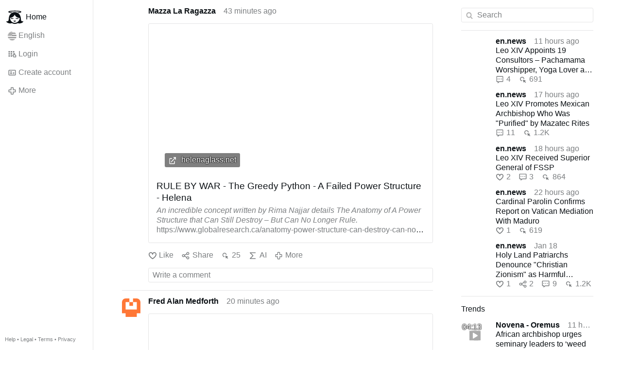

--- FILE ---
content_type: text/html; charset=utf-8
request_url: https://gloria.tv/?media=267033
body_size: 37728
content:
<!DOCTYPE html><html lang="en-US"><head><meta charset="utf-8"><meta name="viewport" content="width=device-width,initial-scale=1,minimum-scale=0.5,maximum-scale=2"><meta name="language" content="en-US"><title>Home – Gloria.tv</title><link rel="stylesheet" href="/style/VwxYVANw84D92PDpeAQMLm2WV"><script src="/script/zhHUwDK4W1us4R1vprptsMeZ8" async></script><script type="application/json">{"language":"DRai1ernhJ4m4iywLHVFBLSK6","i18n":{"datetime":{"plural":"['one','other'][(n!=1)?1:0]","year-1":"last year","year-0":"this year","year+1":"next year","year-one":"{#} year ago","year-other":"{#} years ago","year+one":"in {#} year","year+other":"in {#} years","month-1":"last month","month-0":"this month","month+1":"next month","month-one":"{#} month ago","month-other":"{#} months ago","month+one":"in {#} month","month+other":"in {#} months","week-1":"last week","week-0":"this week","week+1":"next week","week-one":"{#} week ago","week-other":"{#} weeks ago","week+one":"in {#} week","week+other":"in {#} weeks","day-1":"yesterday","day-0":"today","day+1":"tomorrow","day-one":"{#} day ago","day-other":"{#} days ago","day+one":"in {#} day","day+other":"in {#} days","hour-0":"this hour","hour-one":"{#} hour ago","hour-other":"{#} hours ago","hour+one":"in {#} hour","hour+other":"in {#} hours","minute-0":"this minute","minute-one":"{#} minute ago","minute-other":"{#} minutes ago","minute+one":"in {#} minute","minute+other":"in {#} minutes","second-0":"now","second-one":"{#} second ago","second-other":"{#} seconds ago","second+one":"in {#} second","second+other":"in {#} seconds","sunday-1":"last Sunday","sunday+1":"next Sunday","monday-1":"last Monday","monday+1":"next Monday","tuesday-1":"last Tuesday","tuesday+1":"next Tuesday","wednesday-1":"last Wednesday","wednesday+1":"next Wednesday","thursday-1":"last Thursday","thursday+1":"next Thursday","friday-1":"last Friday","friday+1":"next Friday","saturday-1":"last Saturday","saturday+1":"next Saturday"},"wysiwyg":{"image":"Insert image","attach":"Attach files","smileys":"Smilies","link":"Insert link","bold":"Bold","italic":"Italic","underline":"Underline","striketrough":"Strikethrough","textcolor":"Text color","backcolor":"Background color","clear":"Clear format"}},"user":null,"synchronizer":"XMJItAvm9CY8TquGKrQETUJ45XYnIgHanbrNQ9d8bMG3hmRE6gJKOzuw4xPmw4JTe46EN75EQeQUEIjW4YYaVSerUKA6hbtIk5Cjtm","session":"TOPBFQkrujavzq1tM833NXEojdSiXTmIS3cYqssj72dtDVfP5Mt5HypeMvSekVSLEMB9It5F8wbPBTYwHgxJLv0UN0qQ10xBvinjuooq5JH","websocket":{"url":"wss://ws0001.gloria.tv/"}}</script><link rel="canonical" href="/language/S2mQ8XjTcSwL3q8noxk8XEbJo"><link rel="icon" sizes="any" href="/assets/favicon.svg" type="image/svg+xml"><link rel="icon" sizes="any" href="/assets/favicon.ico"><link rel="apple-touch-icon" sizes="180x180" href="/assets/apple-touch-icon.png"><link rel="manifest" href="/assets/manifest.webmanifest"><meta name="referrer" content="origin-when-cross-origin"><meta name="robots" content="noindex"><meta name="google" content="notranslate"></head><body><div class="frame"><nav><ul class="menu"><li class="active"><a href="/" data-load="{}"><svg viewBox="0 0 24 24" class="icon home"><use xlink:href="/icon/mascot#icon"></use></svg><svg viewBox="0 0 24 24" class="icon home"><use xlink:href="/icon/mascotinverse#icon"></use></svg>Home</a></li><li><a href="/languages/" data-dialog="{&quot;languages&quot;:&quot;&quot;}"><span class="figure icon"><svg xmlns="http://www.w3.org/2000/svg" style="border-radius:50%" viewBox="0 0 512 512"><path fill="#eee" d="M256 0h256v64l-32 32 32 32v64l-32 32 32 32v64l-32 32 32 32v64l-256 32L0 448v-64l32-32-32-32v-64z"/><path fill="#d80027" d="M224 64h288v64H224zm0 128h288v64H256zM0 320h512v64H0zm0 128h512v64H0z"/><path fill="#0052b4" d="M0 0h256v256H0z"/><path fill="#eee" d="M187 243l57-41h-70l57 41-22-67zm-81 0l57-41H93l57 41-22-67zm-81 0l57-41H12l57 41-22-67zm162-81l57-41h-70l57 41-22-67zm-81 0l57-41H93l57 41-22-67zm-81 0l57-41H12l57 41-22-67zm162-82l57-41h-70l57 41-22-67zm-81 0l57-41H93l57 41-22-67zm-81 0l57-41H12l57 41-22-67z"/></svg></span>English</a></li><li><label for="login"><svg viewBox="0 0 24 24" class="icon"><use xlink:href="/icon/credentials#icon"></use></svg>Login</label></li><li><a href="/signup/" data-load="{&quot;signup&quot;:&quot;&quot;}"><svg viewBox="0 0 24 24" class="icon"><use xlink:href="/icon/profile#icon"></use></svg>Create account</a></li><li class="dropdown"><button class="link" type="button"><svg viewBox="0 0 24 24" class="icon"><use xlink:href="/icon/more#icon"></use></svg>More</button><ul class="menu"><li><a href="/videos/" data-load="{&quot;videos&quot;:&quot;&quot;}"><svg viewBox="0 0 24 24" class="icon"><use xlink:href="/icon/video#icon"></use></svg>Videos</a></li><li><a href="/news/" data-load="{&quot;news&quot;:&quot;&quot;}"><svg viewBox="0 0 24 24" class="icon"><use xlink:href="/icon/story#icon"></use></svg>News</a></li><li><a href="/photos/" data-load="{&quot;photos&quot;:&quot;&quot;}"><svg viewBox="0 0 24 24" class="icon"><use xlink:href="/icon/photo#icon"></use></svg>Pictures</a></li><li><a href="/albums/" data-load="{&quot;albums&quot;:&quot;&quot;}"><svg viewBox="0 0 24 24" class="icon"><use xlink:href="/icon/album#icon"></use></svg>Albums</a></li><li class="mobile"><a href="/docs/" target="_blank"><svg viewBox="0 0 24 24" class="icon"><use xlink:href="/icon/menu#icon"></use></svg>Help</a></li><li class="mobile"><a href="/docs/disclosure" target="_blank"><svg viewBox="0 0 24 24" class="icon"><use xlink:href="/icon/menu#icon"></use></svg>Legal</a></li><li class="mobile"><a href="/docs/termsconditions" target="_blank"><svg viewBox="0 0 24 24" class="icon"><use xlink:href="/icon/menu#icon"></use></svg>Terms</a></li><li class="mobile"><a href="/docs/privacypolicy" target="_blank"><svg viewBox="0 0 24 24" class="icon"><use xlink:href="/icon/menu#icon"></use></svg>Privacy</a></li></ul></li><li class="aside"><label for="aside"><svg viewBox="0 0 24 24" class="icon"><use xlink:href="/icon/menu#icon"></use></svg>Menu</label></li><li class="address"><address><a href="/docs/" target="_blank">Help</a> • <a href="/docs/disclosure" target="_blank">Legal</a> • <a href="/docs/termsconditions" target="_blank">Terms</a> • <a href="/docs/privacypolicy" target="_blank">Privacy</a></address></li></ul></nav><div class="content"><main><section class="card" data-glance="{&quot;viewing&quot;:{&quot;post&quot;:&quot;9LtaDJJpy23y2jZMbgTHuWKmc&quot;,&quot;viewing&quot;:&quot;&quot;}}" data-notify="{&quot;url&quot;:&quot;ws://nf0003/&quot;,&quot;kind&quot;:&quot;post&quot;,&quot;id&quot;:&quot;9LtaDJJpy23y2jZMbgTHuWKmc&quot;}"><div class="tile cols"><div class="col-user"><div class="avatar"><figure><div style="padding-top:100.000%"></div><img src="https://seedus3932.gloriatv.net/storage1/otns4oplo8l3mfi2sd39gobqvvnncia2m9094jg?secure=ZzKjbpgYigjGjapiGwgLvw&amp;expires=1768987133" width="549" height="598" alt="" loading="lazy" crossorigin="anonymous" style="margin-bottom:-8.925%;background-color:#421917" data-scale="{&quot;mediatype&quot;:&quot;image/avif&quot;,&quot;frames&quot;:null,&quot;focus&quot;:{&quot;left&quot;:269,&quot;top&quot;:271}}"><a href="/user/KmTUUJSiJPUd48i897T2FiXwN" data-load="{&quot;user&quot;:&quot;KmTUUJSiJPUd48i897T2FiXwN&quot;}"></a></figure></div></div><div class="col-spare"><div class="cols"><a href="/user/KmTUUJSiJPUd48i897T2FiXwN" class="muted" data-load="{&quot;user&quot;:&quot;KmTUUJSiJPUd48i897T2FiXwN&quot;}"><cite>Mazza La Ragazza</cite></a><time datetime="2026-01-20T07:16:43.355Z" data-datetime="2554996" title="Tuesday, January 20, 2026 2:16:43 am ET">43 minutes ago</time></div><blockquote class="tile"><a href="/post/9LtaDJJpy23y2jZMbgTHuWKmc" rel="nofollow" target="_blank" title="https://helenaglass.net/2026/01/20/rule-by-war-the-greedy-pythom-a-failed-power-structure/"><figure class="tile"><div style="padding-top:52.572%"></div><img src="https://seedus0275.gloriatv.net/storage1/pdkvoif5me42ew7apheapsa03q4ckfedni48erb?secure=Fegrp0unTAJyakmhcPZbvQ&amp;expires=1768991094" width="495" height="640" alt="" loading="lazy" crossorigin="anonymous" style="margin-top:-56.340%;margin-bottom:-20.381%;background-color:#23302d" data-scale="{&quot;mediatype&quot;:&quot;image/avif&quot;,&quot;frames&quot;:null,&quot;focus&quot;:{&quot;left&quot;:260,&quot;top&quot;:409}}"><div class="bottomleft"><div class="shaded"><svg viewBox="0 0 24 24" class="icon"><use xlink:href="/icon/quote#icon"></use></svg> helenaglass.net</div></div></figure><h2 class="tile">RULE BY WAR - The Greedy Python - A Failed Power Structure - Helena</h2><p class="tight"><span style="font-weight:bold;">An incredible concept written by Rima Najjar details The Anatomy of A Power Structure that Can Still Destroy – But Can No Longer Rule.</span><br><a href="/go/MaleUGGUGJA2hYNqDEgLinAGbCN4yGF02CNzFjXdUQhkuRHATnrSM1omEzrOrCvwtEhy9E83V2N2GFm276NKxGMIlVzeza482jAxfOrZClgMecy986HzhHmFNaUYP8z8S9yd8g1AS9hzBEpDwwIdVnHAPWOXPHq5YxASzahHOycjXPSo4tKvFO2MgKLhC" rel="nofollow" target="_blank" title="https://www.globalresearch.ca/anatomy-power-structure-can-destroy-can-no-longer-rule/5912756">https://www.globalresearch.ca/anatomy-power-structure-can-destroy-can-no-longer-rule/5912756</a><br>For all intents and purposes, the Deep State Rule has died but the Python within is still holding greedily to its greatest threat against mankind – Rule By War. Eric Carle: <span style="font-weight:bold;font-style:italic;">The Greedy Python</span> – who ate his own tail and disappeared. The desperation of Trump to hold onto power as his vacuum of control is exerted in simple Executive Orders to create unconstitutional forever wars as a psychological means of holding fiercely onto a fear based government. Stalinesquism. Trump’s perceived idol. With the caveat promised to him that he will win in 2028.<br>It is no different than the Mossad unleashing a million bots throughout the social media platforms to hype a lost cause. No one is converting to Jewish delight. The bots, the influencers, the double-agent influencers, …</p></a></blockquote><div class="tile cols"><label for="login" class="muted"><svg viewBox="0 0 24 24" class="icon"><use xlink:href="/icon/like#icon"></use></svg>Like</label><label for="login" class="muted"><svg viewBox="0 0 24 24" class="icon"><use xlink:href="/icon/share#icon"></use></svg>Share</label><a href="/post/9LtaDJJpy23y2jZMbgTHuWKmc/request/views" class="muted" data-dialog="{&quot;post&quot;:&quot;9LtaDJJpy23y2jZMbgTHuWKmc&quot;,&quot;request&quot;:&quot;views&quot;}" title="Views"><svg viewBox="0 0 24 24" class="icon"><use xlink:href="/icon/click#icon"></use></svg>25</a><button class="muted" type="button" data-translate="https://seedus3932.gloriatv.net/?post=9LtaDJJpy23y2jZMbgTHuWKmc&amp;source=en&amp;target=en" hidden><svg viewBox="0 0 24 24" class="icon"><use xlink:href="/icon/translate#icon"></use></svg>Translate</button><button class="muted" type="button" data-summarize="https://seedus3932.gloriatv.net/?post=9LtaDJJpy23y2jZMbgTHuWKmc&amp;source=en&amp;target=en"><svg viewBox="0 0 24 24" class="icon"><use xlink:href="/icon/summarize#icon"></use></svg>AI</button><div class="dropdown"><button class="muted" type="button"><svg viewBox="0 0 24 24" class="icon"><use xlink:href="/icon/more#icon"></use></svg>More</button><ul class="menu"><li><a href="/post/9LtaDJJpy23y2jZMbgTHuWKmc/request/complaint" data-dialog="{&quot;post&quot;:&quot;9LtaDJJpy23y2jZMbgTHuWKmc&quot;,&quot;request&quot;:&quot;complaint&quot;}"><svg viewBox="0 0 24 24" class="icon"><use xlink:href="/icon/complaint#icon"></use></svg>Report</a></li><li><button disabled><svg viewBox="0 0 24 24" class="icon"><use xlink:href="/icon/modify#icon"></use></svg>Change post</button></li><li><button disabled><svg viewBox="0 0 24 24" class="icon"><use xlink:href="/icon/trash#icon"></use></svg>Remove post</button></li></ul></div></div><label for="login" class="wysiwyg tile" data-patch="{&quot;pagination&quot;:&quot;9xYSWPA0HP8mMCzLzUGvINh3X6p6BbAOWNk0f3e0tk7Vqe5kDHVZxzbhj2VHDsXA2tzIs8wxSOoVM27a8Oev4yn8ltXBxslqru80yuCEeF1mkDJK1E1r32NeXKEq1mYyjyybpQ0cjCLWOPMzlXBkW&quot;}"><span class="contenteditable" data-placeholder="Write a comment"></span></label></div></div></section><section class="card" data-glance="{&quot;viewing&quot;:{&quot;post&quot;:&quot;7WV67egV16Xs3VdJ4eTF2nWSW&quot;,&quot;viewing&quot;:&quot;&quot;}}" data-notify="{&quot;url&quot;:&quot;ws://nf0003/&quot;,&quot;kind&quot;:&quot;post&quot;,&quot;id&quot;:&quot;7WV67egV16Xs3VdJ4eTF2nWSW&quot;}"><div class="tile cols"><div class="col-user"><div class="identicon"><figure><div style="padding-top:100.000%"></div><svg xmlns="http://www.w3.org/2000/svg" viewBox="0 0 5 5"><path d="M0 0H2V1H1V3H4V1H3V0H5V4H4V5H1V4H0zM2 1H3V2H2z" fill="#ff7736"/></svg><a href="/user/zYWsnJmqtUxN3Y1YeKVNctdrB" data-load="{&quot;user&quot;:&quot;zYWsnJmqtUxN3Y1YeKVNctdrB&quot;}"></a></figure></div></div><div class="col-spare"><div class="cols"><a href="/user/zYWsnJmqtUxN3Y1YeKVNctdrB" class="muted" data-load="{&quot;user&quot;:&quot;zYWsnJmqtUxN3Y1YeKVNctdrB&quot;}"><cite>Fred Alan Medforth</cite></a><time datetime="2026-01-20T07:38:57.89Z" data-datetime="1220460" title="Tuesday, January 20, 2026 2:38:57 am ET">20 minutes ago</time></div><blockquote class="tile"><a href="/post/7WV67egV16Xs3VdJ4eTF2nWSW" rel="nofollow" target="_blank" title="https://medforth.biz/interview-with-german-mp-bjorn-hocke-on-the-decline-of-elites-maga-post-democracy-and-the-afds-path-to-power/"><figure class="tile"><div style="padding-top:52.572%"></div><img src="https://seedus4268.gloriatv.net/storage1/346bef0apxkcqkt85br8p5dyl1syiv8qlihbc9m?secure=2gpwf9qTizx3aV_IX1DBrg&amp;expires=1768975071" width="840" height="441" alt="" loading="lazy" crossorigin="anonymous" style="width:100.137%;background-color:#1082bb" data-scale="{&quot;mediatype&quot;:&quot;image/avif&quot;,&quot;frames&quot;:null,&quot;focus&quot;:{&quot;left&quot;:605,&quot;top&quot;:146}}"><div class="bottomleft"><div class="shaded"><svg viewBox="0 0 24 24" class="icon"><use xlink:href="/icon/quote#icon"></use></svg> medforth.biz</div></div></figure><h2 class="tile">Interview With German MP Björn Höcke: On the Decline of Elites, MAGA, Post-Democracy, and the AfD’s Path to Power – Allah&apos;s Willing Executioners</h2><p class="tight">Björn Höcke is a German and a leading figure within conservative, anti-globalist Alternative for Germany (AfD), particularly associated with the party’s right-conservative wing. He serves as a member of the Thuringian state parliament (Landtag), chairs the AfD state branch there, and is one of the most prominent voices in contemporary conservative German politics. Höcke, a history teacher before entering politics, is known for his razor sharp criticism of Germany’s left-globalist political establishment, its pro-mass migration policy, and what he refers to as ideological conformity in legacy media and institutions. His pointed rhetoric and political positions have made him influential among supporters and a frequent target of criticism from opponents.<br>In this comprehensive interview, Höcke offers a sweeping, incisive critique of Germany’s current political system, arguing that the country is entering the terminal phase of a failed postwar order characterized by elite decay, left-liberal …</p></a></blockquote><div class="tile cols"><label for="login" class="muted"><svg viewBox="0 0 24 24" class="icon"><use xlink:href="/icon/like#icon"></use></svg>Like</label><label for="login" class="muted"><svg viewBox="0 0 24 24" class="icon"><use xlink:href="/icon/share#icon"></use></svg>Share</label><a href="/post/7WV67egV16Xs3VdJ4eTF2nWSW/request/views" class="muted" data-dialog="{&quot;post&quot;:&quot;7WV67egV16Xs3VdJ4eTF2nWSW&quot;,&quot;request&quot;:&quot;views&quot;}" title="Views"><svg viewBox="0 0 24 24" class="icon"><use xlink:href="/icon/click#icon"></use></svg>18</a><button class="muted" type="button" data-translate="https://seedus0275.gloriatv.net/?post=7WV67egV16Xs3VdJ4eTF2nWSW&amp;source=en&amp;target=en" hidden><svg viewBox="0 0 24 24" class="icon"><use xlink:href="/icon/translate#icon"></use></svg>Translate</button><button class="muted" type="button" data-summarize="https://seedus0275.gloriatv.net/?post=7WV67egV16Xs3VdJ4eTF2nWSW&amp;source=en&amp;target=en"><svg viewBox="0 0 24 24" class="icon"><use xlink:href="/icon/summarize#icon"></use></svg>AI</button><div class="dropdown"><button class="muted" type="button"><svg viewBox="0 0 24 24" class="icon"><use xlink:href="/icon/more#icon"></use></svg>More</button><ul class="menu"><li><a href="/post/7WV67egV16Xs3VdJ4eTF2nWSW/request/complaint" data-dialog="{&quot;post&quot;:&quot;7WV67egV16Xs3VdJ4eTF2nWSW&quot;,&quot;request&quot;:&quot;complaint&quot;}"><svg viewBox="0 0 24 24" class="icon"><use xlink:href="/icon/complaint#icon"></use></svg>Report</a></li><li><button disabled><svg viewBox="0 0 24 24" class="icon"><use xlink:href="/icon/modify#icon"></use></svg>Change post</button></li><li><button disabled><svg viewBox="0 0 24 24" class="icon"><use xlink:href="/icon/trash#icon"></use></svg>Remove post</button></li></ul></div></div><label for="login" class="wysiwyg tile" data-patch="{&quot;pagination&quot;:&quot;K0YpVRkSnJtef9wCpcMQYaF79ORwitKBTPRSS3B8xNW6ld5hlfoi7DXAmaqLGaXF3KMK7nCjRyBUmQWkoa4rZ7O7AZT5y5jrV6p5J3cgL5AtZhY070gqTgyqBxLrSxMT1woJx1fcvbGUNqPbNDD0&quot;}"><span class="contenteditable" data-placeholder="Write a comment"></span></label></div></div></section><section class="card" data-glance="{&quot;viewing&quot;:{&quot;post&quot;:&quot;GS8kk44BaRjg4HQc1m27QLUmA&quot;,&quot;viewing&quot;:&quot;&quot;}}" data-notify="{&quot;url&quot;:&quot;ws://nf0006/&quot;,&quot;kind&quot;:&quot;post&quot;,&quot;id&quot;:&quot;GS8kk44BaRjg4HQc1m27QLUmA&quot;}"><div class="tile cols"><div class="col-user"><div class="avatar"><figure><div style="padding-top:100.000%"></div><img src="https://seedus3932.gloriatv.net/storage1/0pqia4zscom69pv7wlyk2h699lx0hmixxvt4nx6?secure=LRIAuPKoYVL530wBDX2aDQ&amp;expires=1768984147" width="249" height="202" alt="" loading="lazy" crossorigin="anonymous" style="width:123.267%;margin-left:-5.446%;margin-right:-17.822%;background-color:#a8917b" data-scale="{&quot;mediatype&quot;:&quot;image/avif&quot;,&quot;frames&quot;:null,&quot;focus&quot;:{&quot;left&quot;:112,&quot;top&quot;:173}}"><a href="/user/HxJbkZhiUx1y4N67PNgXHq8aw" data-load="{&quot;user&quot;:&quot;HxJbkZhiUx1y4N67PNgXHq8aw&quot;}"></a></figure></div></div><div class="col-spare"><div class="cols"><a href="/user/HxJbkZhiUx1y4N67PNgXHq8aw" class="muted" data-load="{&quot;user&quot;:&quot;HxJbkZhiUx1y4N67PNgXHq8aw&quot;}"><cite>yuca2111</cite></a><time datetime="2026-01-20T05:47:16.523Z" data-datetime="7921826" title="Tuesday, January 20, 2026 12:47:16 midnight ET">2 hours ago</time></div><p class="tight">George Washington protected by God, you know, the freemason who freed the USA from the english monarchy, also the same one who warned about the illuminati trying to take over freemasonry... God protected Washington, and history doesn’t tell this story because of the clear intervention of His to protect this man, a non-catholic... can the same be true about Trump? Will history erase Trump&apos;s protection by God and his deeds for the US?</p><figure class="tile" data-media="{&quot;kind&quot;:&quot;package&quot;,&quot;id&quot;:&quot;t3dK1f7TvW6D3zyASaDkiU6vG&quot;,&quot;media&quot;:[{&quot;type&quot;:&quot;video&quot;,&quot;url&quot;:&quot;https://seedus4268.gloriatv.net/storage1/iggs7kn0i9ujqtltrpjwx9pc521q3hmi9qlnqtn?secure=R7gz60sx8LKYZ5-7FShENA&amp;expires=1768975701&quot;,&quot;mediatype&quot;:&quot;video/mp4; codecs=\&quot;avc1.640029,mp4a.40.2\&quot;&quot;,&quot;width&quot;:720,&quot;height&quot;:1280,&quot;duration&quot;:60887},{&quot;type&quot;:&quot;video&quot;,&quot;url&quot;:&quot;https://seedus2043.gloriatv.net/storage1/vi9e54dytfir46nmdn3mvkv0dg2nem7kgljdill?secure=eC2rbKeTcqoHY_rd8IcWzw&amp;expires=1768974269&quot;,&quot;mediatype&quot;:&quot;video/mp4; codecs=\&quot;avc1.4D401F,mp4a.40.5\&quot;&quot;,&quot;width&quot;:432,&quot;height&quot;:768,&quot;duration&quot;:60887},{&quot;type&quot;:&quot;video&quot;,&quot;url&quot;:&quot;https://seedus6826.gloriatv.net/storage1/7yw4k0leuzu21i3932zublfcodzg4nlyejkoql1?secure=7DpznAfKbQ1Nf2F2dde3Cw&amp;expires=1768983797&quot;,&quot;mediatype&quot;:&quot;video/mp4; codecs=\&quot;avc1.42C01E,mp4a.40.5\&quot;&quot;,&quot;width&quot;:216,&quot;height&quot;:384,&quot;duration&quot;:60887},{&quot;type&quot;:&quot;video&quot;,&quot;url&quot;:&quot;https://seedus4268.gloriatv.net/storage1/7yw4k0leuzu21i3932zublfcodzg4nlyejkoql1,vi9e54dytfir46nmdn3mvkv0dg2nem7kgljdill,iggs7kn0i9ujqtltrpjwx9pc521q3hmi9qlnqtn/master.m3u8?secure=tTZhmarf5jjZgzyaaeQT4g&amp;expires=1768922323&quot;,&quot;mediatype&quot;:&quot;application/vnd.apple.mpegurl&quot;},{&quot;type&quot;:&quot;video&quot;,&quot;url&quot;:&quot;https://seedus4268.gloriatv.net/storage1/7yw4k0leuzu21i3932zublfcodzg4nlyejkoql1,vi9e54dytfir46nmdn3mvkv0dg2nem7kgljdill,iggs7kn0i9ujqtltrpjwx9pc521q3hmi9qlnqtn/manifest.mpd?secure=tTZhmarf5jjZgzyaaeQT4g&amp;expires=1768922323&quot;,&quot;mediatype&quot;:&quot;application/dash+xml&quot;},{&quot;type&quot;:&quot;spritesheet&quot;,&quot;url&quot;:&quot;https://seedus6826.gloriatv.net/storage1/fxaeg0krdoou2q2ndyzto446ge0r4a3tv9hn588?secure=jHZd01hsvfn0OijAbUauGQ&amp;expires=1768985361&quot;,&quot;mediatype&quot;:&quot;image/avif&quot;,&quot;width&quot;:3456,&quot;height&quot;:6144,&quot;length&quot;:576},{&quot;type&quot;:&quot;subtitle&quot;,&quot;url&quot;:&quot;https://seedus2043.gloriatv.net/storage1/dqu6gdirjal3zov75ycroaq3pbgg0j8d646ct8g?secure=MV5lZTIjA3Z1wgOe-ioRfQ&amp;expires=1768921428&quot;,&quot;mediatype&quot;:&quot;text/vtt&quot;,&quot;language&quot;:{&quot;code&quot;:&quot;en&quot;,&quot;name&quot;:&quot;English&quot;},&quot;recognition&quot;:true}]}"><div style="padding-top:100.000%"></div><img src="https://seedus0275.gloriatv.net/storage1/n5jja0k0fzusqyawisztx6fce2ea1qtt2k948r2?secure=MEVoimqEHbdc4KKaZi2mFg&amp;expires=1768918234" width="1080" height="1920" alt="" loading="lazy" crossorigin="anonymous" style="margin-top:-44.167%;margin-bottom:-33.611%;background-color:#9c61de" data-scale="{&quot;mediatype&quot;:&quot;image/avif&quot;,&quot;frames&quot;:null,&quot;focus&quot;:{&quot;left&quot;:538,&quot;top&quot;:1017}}"><div class="play"></div><div class="topleft">01:01</div><a href="/post/GS8kk44BaRjg4HQc1m27QLUmA" data-post="{&quot;post&quot;:&quot;GS8kk44BaRjg4HQc1m27QLUmA&quot;}"></a></figure><div class="tile cols"><label for="login" class="muted"><svg viewBox="0 0 24 24" class="icon"><use xlink:href="/icon/like#icon"></use></svg>Like</label><label for="login" class="muted"><svg viewBox="0 0 24 24" class="icon"><use xlink:href="/icon/share#icon"></use></svg>Share</label><a href="/post/GS8kk44BaRjg4HQc1m27QLUmA/request/views" class="muted" data-dialog="{&quot;post&quot;:&quot;GS8kk44BaRjg4HQc1m27QLUmA&quot;,&quot;request&quot;:&quot;views&quot;}" title="Views"><svg viewBox="0 0 24 24" class="icon"><use xlink:href="/icon/click#icon"></use></svg>205</a><button class="muted" type="button" data-translate="https://seedus0275.gloriatv.net/?post=GS8kk44BaRjg4HQc1m27QLUmA&amp;source=en&amp;target=en" hidden><svg viewBox="0 0 24 24" class="icon"><use xlink:href="/icon/translate#icon"></use></svg>Translate</button><button class="muted" type="button" data-summarize="https://seedus0275.gloriatv.net/?post=GS8kk44BaRjg4HQc1m27QLUmA&amp;source=en&amp;target=en"><svg viewBox="0 0 24 24" class="icon"><use xlink:href="/icon/summarize#icon"></use></svg>AI</button><div class="dropdown"><button class="muted" type="button"><svg viewBox="0 0 24 24" class="icon"><use xlink:href="/icon/more#icon"></use></svg>More</button><ul class="menu"><li><a href="/post/GS8kk44BaRjg4HQc1m27QLUmA/request/complaint" data-dialog="{&quot;post&quot;:&quot;GS8kk44BaRjg4HQc1m27QLUmA&quot;,&quot;request&quot;:&quot;complaint&quot;}"><svg viewBox="0 0 24 24" class="icon"><use xlink:href="/icon/complaint#icon"></use></svg>Report</a></li><li><a href="/post/GS8kk44BaRjg4HQc1m27QLUmA/request/embed" data-dialog="{&quot;post&quot;:&quot;GS8kk44BaRjg4HQc1m27QLUmA&quot;,&quot;request&quot;:&quot;embed&quot;}"><svg viewBox="0 0 24 24" class="icon"><use xlink:href="/icon/embed#icon"></use></svg>Embed</a></li><li><button disabled><svg viewBox="0 0 24 24" class="icon"><use xlink:href="/icon/modify#icon"></use></svg>Change post</button></li><li><button disabled><svg viewBox="0 0 24 24" class="icon"><use xlink:href="/icon/trash#icon"></use></svg>Remove post</button></li></ul></div></div><label for="login" class="wysiwyg tile" data-patch="{&quot;pagination&quot;:&quot;JMzvlP9tXyO34RhCbzf7XhQeBpn7CBll7LDTd0dEndgoa9sS1wQaRZTudHA3bM80QFUN9n7Lpzpm4dwHicmsYDEoscoWSzjCtXdCNz3byC98xWobtDLfBslpYVvZt4ghTEt4AwjUtarC0ley69b3&quot;}"><span class="contenteditable" data-placeholder="Write a comment"></span></label></div></div></section><section class="card" data-glance="{&quot;viewing&quot;:{&quot;post&quot;:&quot;wrYKYFZBfjAu4FMqAmChfCVus&quot;,&quot;viewing&quot;:&quot;&quot;}}" data-notify="{&quot;url&quot;:&quot;ws://nf0001/&quot;,&quot;kind&quot;:&quot;post&quot;,&quot;id&quot;:&quot;wrYKYFZBfjAu4FMqAmChfCVus&quot;}"><div class="tile cols"><div class="col-user"><div class="identicon"><figure><div style="padding-top:100.000%"></div><svg xmlns="http://www.w3.org/2000/svg" viewBox="0 0 5 5"><path d="M0 0H5V1H3V2H2V1H0zM0 3H1V5H0zM2 3H3V4H2zM4 3H5V5H4z" fill="#21602e"/></svg><a href="/user/GHnf1ctn6w2E2sbvPgcLyqw3G" data-load="{&quot;user&quot;:&quot;GHnf1ctn6w2E2sbvPgcLyqw3G&quot;}"></a></figure></div></div><div class="col-spare"><div class="cols"><a href="/user/GHnf1ctn6w2E2sbvPgcLyqw3G" class="muted" data-load="{&quot;user&quot;:&quot;GHnf1ctn6w2E2sbvPgcLyqw3G&quot;}"><cite>Franziskaner Weissbier</cite></a><time datetime="2026-01-20T05:58:09.401Z" data-datetime="7268948" title="Tuesday, January 20, 2026 12:58:09 midnight ET">2 hours ago</time></div><p class="tight"><a href="/go/L8dkgHYQMOmpIo6KMUnH38elmiWXQ66na5Ug9Iw0JJdwzeA8l3z6dvstzmD0mVgp6KAD7aWkEaB64OoJSQ4woTYBGJn7nymy3ZpjW2Xad6W" rel="nofollow" target="_blank" title="https://t.me/Qhammernews/241729">Hammer News <svg viewBox="0 0 64 64" class="emoji"><image xlink:href="/emoji/f09f87a9f09f87aa" width="64" height="64"></image></svg></a></p><figure class="tile" data-media="{&quot;kind&quot;:&quot;package&quot;,&quot;id&quot;:&quot;44SJBhwV7vzzAT8Gg7pxkUS6x&quot;,&quot;media&quot;:[{&quot;type&quot;:&quot;video&quot;,&quot;url&quot;:&quot;https://seedus3932.gloriatv.net/storage1/m4si16id7hhngqfxrngr8hwrlgyk7hkf41tu591?secure=uAF48-zGWwwzZzSOmWzqRA&amp;expires=1768976226&quot;,&quot;mediatype&quot;:&quot;video/mp4; codecs=\&quot;avc1.4D401F,mp4a.40.5\&quot;&quot;,&quot;width&quot;:688,&quot;height&quot;:482,&quot;duration&quot;:29680},{&quot;type&quot;:&quot;video&quot;,&quot;url&quot;:&quot;https://seedus4268.gloriatv.net/storage1/b0hb4v9pjj77gfbmkq5iktyh5gbbetamcasgzdl?secure=EzkIh7cTUuso8WJfT8i5jQ&amp;expires=1768980265&quot;,&quot;mediatype&quot;:&quot;video/mp4; codecs=\&quot;avc1.42C01E,mp4a.40.5\&quot;&quot;,&quot;width&quot;:344,&quot;height&quot;:240,&quot;duration&quot;:29734},{&quot;type&quot;:&quot;video&quot;,&quot;url&quot;:&quot;https://seedus0275.gloriatv.net/storage1/b0hb4v9pjj77gfbmkq5iktyh5gbbetamcasgzdl,m4si16id7hhngqfxrngr8hwrlgyk7hkf41tu591/master.m3u8?secure=P-fYdCwpcpaD1_NIWv6Jpg&amp;expires=1768919074&quot;,&quot;mediatype&quot;:&quot;application/vnd.apple.mpegurl&quot;},{&quot;type&quot;:&quot;video&quot;,&quot;url&quot;:&quot;https://seedus0275.gloriatv.net/storage1/b0hb4v9pjj77gfbmkq5iktyh5gbbetamcasgzdl,m4si16id7hhngqfxrngr8hwrlgyk7hkf41tu591/manifest.mpd?secure=P-fYdCwpcpaD1_NIWv6Jpg&amp;expires=1768919074&quot;,&quot;mediatype&quot;:&quot;application/dash+xml&quot;},{&quot;type&quot;:&quot;spritesheet&quot;,&quot;url&quot;:&quot;https://seedus4268.gloriatv.net/storage1/52afrz887709b9dfod9h3hma7brqtsdvt3suogh?secure=X-0a4JWDkJ2F_AT7c523qQ&amp;expires=1768924382&quot;,&quot;mediatype&quot;:&quot;image/avif&quot;,&quot;width&quot;:4608,&quot;height&quot;:3043,&quot;length&quot;:298},{&quot;type&quot;:&quot;subtitle&quot;,&quot;url&quot;:&quot;https://seedus4268.gloriatv.net/storage1/so0dzj5djiirmwz5mlte8txspm6omjqngt6grhg?secure=x5FgKdiICddkgwR-0kauFA&amp;expires=1768979637&quot;,&quot;mediatype&quot;:&quot;text/vtt&quot;,&quot;language&quot;:{&quot;code&quot;:&quot;en&quot;,&quot;name&quot;:&quot;English&quot;},&quot;recognition&quot;:true}]}"><div style="padding-top:100.000%"></div><img src="https://seedus6826.gloriatv.net/storage1/qyf3nfehu6l83u9kc9pnc4lv63qs0f1t0hyl16w?secure=TDxiif6O9_vZu0YKavfNDQ&amp;expires=1768983718" width="848" height="592" alt="" loading="lazy" crossorigin="anonymous" style="width:143.243%;margin-left:-43.243%;background-color:#171915" data-scale="{&quot;mediatype&quot;:&quot;image/avif&quot;,&quot;frames&quot;:null,&quot;focus&quot;:{&quot;left&quot;:553,&quot;top&quot;:183}}"><div class="play"></div><div class="topleft">00:30</div><a href="/post/wrYKYFZBfjAu4FMqAmChfCVus" data-post="{&quot;post&quot;:&quot;wrYKYFZBfjAu4FMqAmChfCVus&quot;}"></a></figure><div class="tile cols"><label for="login" class="muted"><svg viewBox="0 0 24 24" class="icon"><use xlink:href="/icon/like#icon"></use></svg>Like</label><label for="login" class="muted"><svg viewBox="0 0 24 24" class="icon"><use xlink:href="/icon/share#icon"></use></svg>Share</label><a href="/post/wrYKYFZBfjAu4FMqAmChfCVus/replies" class="muted" data-post="{&quot;post&quot;:&quot;wrYKYFZBfjAu4FMqAmChfCVus&quot;,&quot;replies&quot;:&quot;&quot;}" title="Comments"><svg viewBox="0 0 24 24" class="icon"><use xlink:href="/icon/posting#icon"></use></svg>2</a><a href="/post/wrYKYFZBfjAu4FMqAmChfCVus/request/views" class="muted" data-dialog="{&quot;post&quot;:&quot;wrYKYFZBfjAu4FMqAmChfCVus&quot;,&quot;request&quot;:&quot;views&quot;}" title="Views"><svg viewBox="0 0 24 24" class="icon"><use xlink:href="/icon/click#icon"></use></svg>53</a><button class="muted" type="button" data-translate="https://seedus0275.gloriatv.net/?post=wrYKYFZBfjAu4FMqAmChfCVus&amp;source=en&amp;target=en" hidden><svg viewBox="0 0 24 24" class="icon"><use xlink:href="/icon/translate#icon"></use></svg>Translate</button><button class="muted" type="button" data-summarize="https://seedus0275.gloriatv.net/?post=wrYKYFZBfjAu4FMqAmChfCVus&amp;source=en&amp;target=en"><svg viewBox="0 0 24 24" class="icon"><use xlink:href="/icon/summarize#icon"></use></svg>AI</button><div class="dropdown"><button class="muted" type="button"><svg viewBox="0 0 24 24" class="icon"><use xlink:href="/icon/more#icon"></use></svg>More</button><ul class="menu"><li><a href="/post/wrYKYFZBfjAu4FMqAmChfCVus/request/complaint" data-dialog="{&quot;post&quot;:&quot;wrYKYFZBfjAu4FMqAmChfCVus&quot;,&quot;request&quot;:&quot;complaint&quot;}"><svg viewBox="0 0 24 24" class="icon"><use xlink:href="/icon/complaint#icon"></use></svg>Report</a></li><li><a href="/post/wrYKYFZBfjAu4FMqAmChfCVus/request/embed" data-dialog="{&quot;post&quot;:&quot;wrYKYFZBfjAu4FMqAmChfCVus&quot;,&quot;request&quot;:&quot;embed&quot;}"><svg viewBox="0 0 24 24" class="icon"><use xlink:href="/icon/embed#icon"></use></svg>Embed</a></li><li><button disabled><svg viewBox="0 0 24 24" class="icon"><use xlink:href="/icon/modify#icon"></use></svg>Change post</button></li><li><button disabled><svg viewBox="0 0 24 24" class="icon"><use xlink:href="/icon/trash#icon"></use></svg>Remove post</button></li></ul></div></div><div class="tile" data-notify="{&quot;url&quot;:&quot;ws://nf0001/&quot;,&quot;kind&quot;:&quot;posting&quot;,&quot;id&quot;:&quot;G3VXcbS99Di83KBjiUPPLKEzZ&quot;}"><div class="cols"><a href="/user/GHnf1ctn6w2E2sbvPgcLyqw3G" class="muted" data-load="{&quot;user&quot;:&quot;GHnf1ctn6w2E2sbvPgcLyqw3G&quot;}"><span class="identicon"><span class="figure"><svg xmlns="http://www.w3.org/2000/svg" viewBox="0 0 5 5"><path d="M0 0H5V1H3V2H2V1H0zM0 3H1V5H0zM2 3H3V4H2zM4 3H5V5H4z" fill="#21602e"/></svg></span></span><cite>Franziskaner Weissbier</cite></a><label for="login" class="muted" title="Like"><svg viewBox="0 0 24 24" class="icon"><use xlink:href="/icon/like#icon"></use></svg></label><button class="muted" type="button" data-translate="https://seedus3932.gloriatv.net/?posting=G3VXcbS99Di83KBjiUPPLKEzZ&amp;source=de&amp;target=en" title="Translate"><svg viewBox="0 0 24 24" class="icon"><use xlink:href="/icon/translate#icon"></use></svg></button><div class="dropdown"><button class="muted" type="button"><svg viewBox="0 0 24 24" class="icon"><use xlink:href="/icon/more#icon"></use></svg></button><ul class="menu"><li><a href="/posting/G3VXcbS99Di83KBjiUPPLKEzZ/request/complaint" data-dialog="{&quot;posting&quot;:&quot;G3VXcbS99Di83KBjiUPPLKEzZ&quot;,&quot;request&quot;:&quot;complaint&quot;}"><svg viewBox="0 0 24 24" class="icon"><use xlink:href="/icon/complaint#icon"></use></svg>Report</a></li><li><button disabled><svg viewBox="0 0 24 24" class="icon"><use xlink:href="/icon/modify#icon"></use></svg>Change comment</button></li><li><button disabled><svg viewBox="0 0 24 24" class="icon"><use xlink:href="/icon/trash#icon"></use></svg>Remove comment</button></li></ul></div><time datetime="2026-01-20T06:01:02.473Z" data-datetime="7095881" title="Tuesday, January 20, 2026 1:01:02 am ET">2 hours ago</time></div><p>Präsident Trump spricht nach dem Fußball-Meisterschaftsspiel, welches er mit seiner Familie besuchte:<br>Reporter: “Können Sie Macron antworten, dass er dem Friedensrat nicht beitreten wird?”<br>“Oh, hat er das gesagt?! Das ist okay, weil er sowieso bald nicht mehr im Amt sein wird. Niemand will ihn. Das ist in Ordnung. Ich werde einen Zoll von 200% auf seine Weine und Champagner erheben und er wird mitmachen. Aber er muss nicht mitmachen. Er wird sowieso in ein paar Monaten nicht im Amt sein.”<br>Netzfund</p></div><div class="tile muted"><a href="/post/wrYKYFZBfjAu4FMqAmChfCVus/replies" data-post="{&quot;post&quot;:&quot;wrYKYFZBfjAu4FMqAmChfCVus&quot;,&quot;replies&quot;:&quot;&quot;}">One more comment</a></div><label for="login" class="wysiwyg tile" data-patch="{&quot;pagination&quot;:&quot;[base64]&quot;}"><span class="contenteditable" data-placeholder="Write a comment"></span></label></div></div></section><section class="card" data-glance="{&quot;viewing&quot;:{&quot;post&quot;:&quot;uj8Cbw89awqd4zoYqLhpNXDhb&quot;,&quot;viewing&quot;:&quot;&quot;}}" data-notify="{&quot;url&quot;:&quot;ws://nf0005/&quot;,&quot;kind&quot;:&quot;post&quot;,&quot;id&quot;:&quot;uj8Cbw89awqd4zoYqLhpNXDhb&quot;}"><div class="tile cols"><div class="col-user"><div class="identicon"><figure><div style="padding-top:100.000%"></div><svg xmlns="http://www.w3.org/2000/svg" viewBox="0 0 5 5"><path d="M0 0H2V1H1V2H0zM3 0H5V2H4V1H3zM2 1H3V2H2zM1 2H2V3H1zM3 2H4V3H3zM0 3H1V4H2V5H0zM4 3H5V5H3V4H4z" fill="#aaff58"/></svg><a href="/user/mrv2eXoyNBVy1LNgJLoLKpFMW" data-load="{&quot;user&quot;:&quot;mrv2eXoyNBVy1LNgJLoLKpFMW&quot;}"></a></figure></div></div><div class="col-spare"><div class="cols"><a href="/user/mrv2eXoyNBVy1LNgJLoLKpFMW" class="muted" data-load="{&quot;user&quot;:&quot;mrv2eXoyNBVy1LNgJLoLKpFMW&quot;}"><cite>Instaurare Omnia in Christo</cite></a><time datetime="2026-01-20T06:14:59.759Z" data-datetime="6258591" title="Tuesday, January 20, 2026 1:14:59 am ET">2 hours ago</time><time datetime="2026-01-20T06:44:31.974Z" title="Tuesday, January 20, 2026 1:44:31 am ET">edited</time></div><figure class="tile"><div style="padding-top:61.803%"></div><img src="https://seedus4268.gloriatv.net/storage1/fe8qc2y7tedac4bv83386j518hcg5y02lzv3fw2?secure=MFRmaLYm5Pq1tLo270pGtg&amp;expires=1768912733" width="1920" height="1080" alt="" loading="lazy" crossorigin="anonymous" style="width:109.873%;margin-left:-1.503%;margin-right:-8.370%;background-color:#907573" data-scale="{&quot;mediatype&quot;:&quot;image/avif&quot;,&quot;frames&quot;:null,&quot;focus&quot;:{&quot;left&quot;:900,&quot;top&quot;:900}}"><div class="topright"><svg viewBox="0 0 24 24" class="icon"><use xlink:href="/icon/story#icon"></use></svg></div><a href="/post/uj8Cbw89awqd4zoYqLhpNXDhb" data-post="{&quot;post&quot;:&quot;uj8Cbw89awqd4zoYqLhpNXDhb&quot;}"></a></figure><h2 class="tile"><a href="/post/uj8Cbw89awqd4zoYqLhpNXDhb" data-post="{&quot;post&quot;:&quot;uj8Cbw89awqd4zoYqLhpNXDhb&quot;}">Not just the family traumatized. Think about it</a></h2><p class="tight"><span style="font-weight:bold;">US Constitution which applies to &quot;everyone&quot; within this country. Whether you are a US citizen or not. You have a right to be secured in your own home. A police must have a warrant in order to kick down your door.<br>Everyone who has to see this will also be traumatized as well. Think of the children that have to see this. They will hurt the most.</span><br><span style="color:#175f00;font-weight:bold;">The highest temperature in Saint Paul on Sunday was 14 degrees Fahrenheit (minus 10 degrees Celsius).</span><br><span style="font-weight:bold;">Yet they kicked down this man&apos;s door, took him out of his home in shorts and crocs and a child&apos;s blanket his grandson used to throw on his grandfather. They refused to allow him to get his I.D. and to put on some clothes. Dragging him from his home<br>These are dangerous times. Even in America there is no justice and our freedoms are being taken from us. Lawless government hiring lawless men who are &quot;ALLOWED&quot; to literally get away with murder.</span><br><a href="/go/XuJwC764TdYZtSekyCy5dAJd4GpLl46CpQ93NmvbfWiSizOPb67vwhQc1WwfK9up2x1CGrXcOMfEWNyfF2he3wPSh6E9DPa0Pwwyg2Zs6pvxAzPShzqTYHoVPeG" rel="nofollow" target="_blank" title="https://www.youtube.com/watch?v=oQnzemf4srI">ICE Agents Raid Minnesota Home | Detention Sparks Public Outcry &amp; Protest 2026 | Dawn News English</a></p><div class="tile cols"><label for="login" class="muted"><svg viewBox="0 0 24 24" class="icon"><use xlink:href="/icon/like#icon"></use></svg>Like</label><label for="login" class="muted"><svg viewBox="0 0 24 24" class="icon"><use xlink:href="/icon/share#icon"></use></svg>Share</label><a href="/post/uj8Cbw89awqd4zoYqLhpNXDhb/request/views" class="muted" data-dialog="{&quot;post&quot;:&quot;uj8Cbw89awqd4zoYqLhpNXDhb&quot;,&quot;request&quot;:&quot;views&quot;}" title="Views"><svg viewBox="0 0 24 24" class="icon"><use xlink:href="/icon/click#icon"></use></svg>47</a><button class="muted" type="button" data-translate="https://seedus0275.gloriatv.net/?post=uj8Cbw89awqd4zoYqLhpNXDhb&amp;source=en&amp;target=en" hidden><svg viewBox="0 0 24 24" class="icon"><use xlink:href="/icon/translate#icon"></use></svg>Translate</button><button class="muted" type="button" data-summarize="https://seedus0275.gloriatv.net/?post=uj8Cbw89awqd4zoYqLhpNXDhb&amp;source=en&amp;target=en"><svg viewBox="0 0 24 24" class="icon"><use xlink:href="/icon/summarize#icon"></use></svg>AI</button><div class="dropdown"><button class="muted" type="button"><svg viewBox="0 0 24 24" class="icon"><use xlink:href="/icon/more#icon"></use></svg>More</button><ul class="menu"><li><a href="/post/uj8Cbw89awqd4zoYqLhpNXDhb/request/complaint" data-dialog="{&quot;post&quot;:&quot;uj8Cbw89awqd4zoYqLhpNXDhb&quot;,&quot;request&quot;:&quot;complaint&quot;}"><svg viewBox="0 0 24 24" class="icon"><use xlink:href="/icon/complaint#icon"></use></svg>Report</a></li><li><button disabled><svg viewBox="0 0 24 24" class="icon"><use xlink:href="/icon/modify#icon"></use></svg>Change post</button></li><li><button disabled><svg viewBox="0 0 24 24" class="icon"><use xlink:href="/icon/trash#icon"></use></svg>Remove post</button></li></ul></div></div><label for="login" class="wysiwyg tile" data-patch="{&quot;pagination&quot;:&quot;wZu31gvVK09CwrdBxd94d32uzD7juTbxip9cg2eqWedVkwEHCvsIFXhMlvS81TOvextFPf0QJQM4ULqzRA8x71gaooGajHPCjVzFYryntEu4Sd6AnWAJGUdzS1P8N3NSKTAmp36In6Y2Uk27pzda&quot;}"><span class="contenteditable" data-placeholder="Write a comment"></span></label></div></div></section><section class="card" data-glance="{&quot;viewing&quot;:{&quot;share&quot;:&quot;tiCkXdGUjfFh2yB2K2kshJhLb&quot;,&quot;viewing&quot;:&quot;&quot;}}" data-notify="{&quot;url&quot;:&quot;ws://nf0002/&quot;,&quot;kind&quot;:&quot;share&quot;,&quot;id&quot;:&quot;tiCkXdGUjfFh2yB2K2kshJhLb&quot;}"><div class="tile cols"><div class="col-user"><div class="avatar"><figure><div style="padding-top:100.000%"></div><img src="https://seedus6826.gloriatv.net/storage1/r9q9xozf8lv4ep2a23akfdpm4nx7ks09x8pn0s8?secure=oK_tz6rNrSK0vMlivUwHoA&amp;expires=1768991264" width="194" height="259" alt="" loading="lazy" crossorigin="anonymous" style="margin-top:-20.103%;margin-bottom:-13.402%;background-color:#646451" data-scale="{&quot;mediatype&quot;:&quot;image/avif&quot;,&quot;frames&quot;:null,&quot;focus&quot;:{&quot;left&quot;:99,&quot;top&quot;:136}}"><a href="/user/GWNRtqCC4iy111GizuHXMYAkc" data-load="{&quot;user&quot;:&quot;GWNRtqCC4iy111GizuHXMYAkc&quot;}"></a></figure></div></div><div class="col-spare"><div class="cols"><div class="muted"><a href="/user/GWNRtqCC4iy111GizuHXMYAkc" class="muted" data-load="{&quot;user&quot;:&quot;GWNRtqCC4iy111GizuHXMYAkc&quot;}"><cite>Sven Christian Köhler</cite></a> shares from <a href="/user/KmTUUJSiJPUd48i897T2FiXwN" class="muted" data-load="{&quot;user&quot;:&quot;KmTUUJSiJPUd48i897T2FiXwN&quot;}"><cite>Mazza La Ragazza</cite></a></div><time datetime="2026-01-19T21:05:08.871Z" data-datetime="39249480" title="Monday, January 19, 2026 4:05:08 pm ET">11 hours ago</time></div><blockquote class="tile"><p><a href="/hashtag/christiansoftiktok" data-load="{&quot;hashtag&quot;:&quot;christiansoftiktok&quot;}">#christiansoftiktok</a> <a href="/hashtag/indoctrination" data-load="{&quot;hashtag&quot;:&quot;indoctrination&quot;}">#indoctrination</a><br><a href="/hashtag/christiansoftiktok" data-load="{&quot;hashtag&quot;:&quot;christiansoftiktok&quot;}">#christiansoftiktok</a> <a href="/hashtag/indoctrination" data-load="{&quot;hashtag&quot;:&quot;indoctrination&quot;}">#indoctrination</a></p><figure class="tile" data-media="{&quot;kind&quot;:&quot;package&quot;,&quot;id&quot;:&quot;y2B1f22poZmS3fKAzAJViSwyH&quot;,&quot;media&quot;:[{&quot;type&quot;:&quot;video&quot;,&quot;url&quot;:&quot;https://seedus4268.gloriatv.net/storage1/qosy227sf6vbvato66y2azx7jriyyw3xf3bvl7c?secure=9-LPhYIHvMHzNNqx2OcJ0Q&amp;expires=1768978917&quot;,&quot;mediatype&quot;:&quot;video/mp4; codecs=\&quot;avc1.42C01E,mp4a.40.5\&quot;&quot;,&quot;width&quot;:294,&quot;height&quot;:282,&quot;duration&quot;:137067},{&quot;type&quot;:&quot;video&quot;,&quot;url&quot;:&quot;https://seedus3932.gloriatv.net/storage1/qosy227sf6vbvato66y2azx7jriyyw3xf3bvl7c/master.m3u8?secure=nvh3qFMXm9SBV9sKVto-zw&amp;expires=1768978917&quot;,&quot;mediatype&quot;:&quot;application/vnd.apple.mpegurl&quot;},{&quot;type&quot;:&quot;video&quot;,&quot;url&quot;:&quot;https://seedus3932.gloriatv.net/storage1/qosy227sf6vbvato66y2azx7jriyyw3xf3bvl7c/manifest.mpd?secure=nvh3qFMXm9SBV9sKVto-zw&amp;expires=1768978917&quot;,&quot;mediatype&quot;:&quot;application/dash+xml&quot;},{&quot;type&quot;:&quot;spritesheet&quot;,&quot;url&quot;:&quot;https://seedus2043.gloriatv.net/storage1/mqp7cbyc1jky86vlfg7tulaw64mvqnh12hozsj4?secure=VvhAKmSuLUtSACMdpuDQJA&amp;expires=1768983874&quot;,&quot;mediatype&quot;:&quot;image/avif&quot;,&quot;width&quot;:6048,&quot;height&quot;:5784,&quot;length&quot;:576},{&quot;type&quot;:&quot;subtitle&quot;,&quot;url&quot;:&quot;https://seedus6826.gloriatv.net/storage1/noii6yred7ggi7teqaumwxysoep6suagyw866xk?secure=U9LOp0u5CxhZGTS4DoVEAA&amp;expires=1768919559&quot;,&quot;mediatype&quot;:&quot;text/vtt&quot;,&quot;language&quot;:{&quot;code&quot;:&quot;en&quot;,&quot;name&quot;:&quot;English&quot;},&quot;recognition&quot;:true}]}"><div style="padding-top:100.000%"></div><img src="https://seedus6826.gloriatv.net/storage1/ayfho8jmczxwuu3bps4e4wq94qlwo05xx7i0evp?secure=9gDRnzQhuFSwM0vy2qbkRA&amp;expires=1768995570" width="576" height="550" alt="" loading="lazy" crossorigin="anonymous" style="width:104.727%;margin-right:-4.364%;background-color:#af8d84" data-scale="{&quot;mediatype&quot;:&quot;image/avif&quot;,&quot;frames&quot;:null,&quot;focus&quot;:{&quot;left&quot;:277,&quot;top&quot;:89}}"><div class="play"></div><div class="topleft">02:18</div><a href="/share/tiCkXdGUjfFh2yB2K2kshJhLb" data-post="{&quot;share&quot;:&quot;tiCkXdGUjfFh2yB2K2kshJhLb&quot;}"></a></figure></blockquote><div class="tile cols"><label for="login" class="muted"><svg viewBox="0 0 24 24" class="icon"><use xlink:href="/icon/like#icon"></use></svg>Like</label><label for="login" class="muted" title="Share"><svg viewBox="0 0 24 24" class="icon"><use xlink:href="/icon/share#icon"></use></svg>1</label><a href="/share/tiCkXdGUjfFh2yB2K2kshJhLb/replies" class="muted" data-post="{&quot;share&quot;:&quot;tiCkXdGUjfFh2yB2K2kshJhLb&quot;,&quot;replies&quot;:&quot;&quot;}" title="Comments"><svg viewBox="0 0 24 24" class="icon"><use xlink:href="/icon/posting#icon"></use></svg>2</a><a href="/post/fBzULCjL1CSo3x9uY4txwSEin/request/views" class="muted" data-dialog="{&quot;post&quot;:&quot;fBzULCjL1CSo3x9uY4txwSEin&quot;,&quot;request&quot;:&quot;views&quot;}" title="Views"><svg viewBox="0 0 24 24" class="icon"><use xlink:href="/icon/click#icon"></use></svg>556</a><button class="muted" type="button" data-translate="https://seedus3932.gloriatv.net/?share=tiCkXdGUjfFh2yB2K2kshJhLb&amp;source=en&amp;target=en" hidden><svg viewBox="0 0 24 24" class="icon"><use xlink:href="/icon/translate#icon"></use></svg>Translate</button><button class="muted" type="button" data-summarize="https://seedus3932.gloriatv.net/?share=tiCkXdGUjfFh2yB2K2kshJhLb&amp;source=en&amp;target=en"><svg viewBox="0 0 24 24" class="icon"><use xlink:href="/icon/summarize#icon"></use></svg>AI</button><div class="dropdown"><button class="muted" type="button"><svg viewBox="0 0 24 24" class="icon"><use xlink:href="/icon/more#icon"></use></svg>More</button><ul class="menu"><li><a href="/share/tiCkXdGUjfFh2yB2K2kshJhLb/request/complaint" data-dialog="{&quot;share&quot;:&quot;tiCkXdGUjfFh2yB2K2kshJhLb&quot;,&quot;request&quot;:&quot;complaint&quot;}"><svg viewBox="0 0 24 24" class="icon"><use xlink:href="/icon/complaint#icon"></use></svg>Report</a></li><li><a href="/post/fBzULCjL1CSo3x9uY4txwSEin/request/embed" data-dialog="{&quot;post&quot;:&quot;fBzULCjL1CSo3x9uY4txwSEin&quot;,&quot;request&quot;:&quot;embed&quot;}"><svg viewBox="0 0 24 24" class="icon"><use xlink:href="/icon/embed#icon"></use></svg>Embed</a></li><li><button disabled><svg viewBox="0 0 24 24" class="icon"><use xlink:href="/icon/trash#icon"></use></svg>Remove share</button></li></ul></div></div><div class="tile" data-notify="{&quot;url&quot;:&quot;ws://nf0006/&quot;,&quot;kind&quot;:&quot;posting&quot;,&quot;id&quot;:&quot;GgfXGdp7gFnU1Duxpq8dX1Ycv&quot;}"><div class="cols"><a href="/user/YGNLL6bA2PqY1TyjcAwW6AxtY" class="muted" data-load="{&quot;user&quot;:&quot;YGNLL6bA2PqY1TyjcAwW6AxtY&quot;}"><span class="identicon"><span class="figure"><svg xmlns="http://www.w3.org/2000/svg" viewBox="0 0 5 5"><path d="M0 0H2V1H3V0H5V4H4V5H1V4H0zM2 3V4H3V3z" fill="#00edfe"/></svg></span></span><cite>mccallansteve</cite></a><label for="login" class="muted"><span class="icon" data-likes="{&quot;posting&quot;:&quot;GgfXGdp7gFnU1Duxpq8dX1Ycv&quot;,&quot;likes&quot;:&quot;upvote&quot;}"><svg viewBox="0 0 24 24"><image xlink:href="/icon/upvote" width="24" height="24"></image></svg></span><span class="icon" data-likes="{&quot;posting&quot;:&quot;GgfXGdp7gFnU1Duxpq8dX1Ycv&quot;,&quot;likes&quot;:&quot;sad&quot;}"><svg viewBox="0 0 24 24"><image xlink:href="/icon/sad" width="24" height="24"></image></svg></span>4</label><button class="muted" type="button" data-translate="https://seedus0275.gloriatv.net/?posting=GgfXGdp7gFnU1Duxpq8dX1Ycv&amp;source=en&amp;target=en" hidden title="Translate"><svg viewBox="0 0 24 24" class="icon"><use xlink:href="/icon/translate#icon"></use></svg></button><div class="dropdown"><button class="muted" type="button"><svg viewBox="0 0 24 24" class="icon"><use xlink:href="/icon/more#icon"></use></svg></button><ul class="menu"><li><a href="/posting/GgfXGdp7gFnU1Duxpq8dX1Ycv/request/complaint" data-dialog="{&quot;posting&quot;:&quot;GgfXGdp7gFnU1Duxpq8dX1Ycv&quot;,&quot;request&quot;:&quot;complaint&quot;}"><svg viewBox="0 0 24 24" class="icon"><use xlink:href="/icon/complaint#icon"></use></svg>Report</a></li><li><button disabled><svg viewBox="0 0 24 24" class="icon"><use xlink:href="/icon/modify#icon"></use></svg>Change comment</button></li><li><button disabled><svg viewBox="0 0 24 24" class="icon"><use xlink:href="/icon/trash#icon"></use></svg>Remove comment</button></li></ul></div><time datetime="2026-01-19T23:15:35.403Z" data-datetime="31422952" title="Monday, January 19, 2026 6:15:35 pm ET">9 hours ago</time></div><p>Bet a million bucks that Israel views this so called Christians with contempt.</p></div><label for="login" class="wysiwyg tile" data-patch="{&quot;pagination&quot;:&quot;YtGBhSEgEBuUdfMnkspqsEL53p43Rx44JoxfzpDO937LNUj7GhyFUmSi1n6Pa6Qr34hYBUQplSlqn5h8hcbv2lp6ypBtPAyn257Fck4iUNFAM3gnyEH5L9HQxrMOi7Ke9ycbs2u6anpwf10xdlLdNx20LtUJ2rWfDjoqYBe0osjgGhR8FP9F1xZ6Njqu&quot;}"><span class="contenteditable" data-placeholder="Write a comment"></span></label></div></div></section><section class="card" data-glance="{&quot;viewing&quot;:{&quot;post&quot;:&quot;68fhtwY9yuqMCpxQwmX7yA3kv&quot;,&quot;viewing&quot;:&quot;&quot;}}" data-notify="{&quot;url&quot;:&quot;ws://nf0003/&quot;,&quot;kind&quot;:&quot;post&quot;,&quot;id&quot;:&quot;68fhtwY9yuqMCpxQwmX7yA3kv&quot;}"><div class="tile cols"><div class="col-user"><div class="avatar"><figure><div style="padding-top:100.000%"></div><img src="https://seedus3932.gloriatv.net/storage1/otns4oplo8l3mfi2sd39gobqvvnncia2m9094jg?secure=ZzKjbpgYigjGjapiGwgLvw&amp;expires=1768987133" width="549" height="598" alt="" loading="lazy" crossorigin="anonymous" style="margin-bottom:-8.925%;background-color:#421917" data-scale="{&quot;mediatype&quot;:&quot;image/avif&quot;,&quot;frames&quot;:null,&quot;focus&quot;:{&quot;left&quot;:269,&quot;top&quot;:271}}"><a href="/user/KmTUUJSiJPUd48i897T2FiXwN" data-load="{&quot;user&quot;:&quot;KmTUUJSiJPUd48i897T2FiXwN&quot;}"></a></figure></div></div><div class="col-spare"><div class="cols"><a href="/user/KmTUUJSiJPUd48i897T2FiXwN" class="muted" data-load="{&quot;user&quot;:&quot;KmTUUJSiJPUd48i897T2FiXwN&quot;}"><cite>Mazza La Ragazza</cite></a><time datetime="2026-01-20T02:36:42.76Z" data-datetime="19355589" title="Monday, January 19, 2026 9:36:42 pm ET">5 hours ago</time></div><blockquote class="tile"><a href="/post/68fhtwY9yuqMCpxQwmX7yA3kv" rel="nofollow" target="_blank" title="https://www.msn.com/en-us/money/markets/bank-of-england-warned-to-prepare-for-aliens-due-to-imminent-us-disclosure/ar-AA1Ut0fn"><figure class="tile"><div style="padding-top:52.572%"></div><img src="https://seedus0275.gloriatv.net/storage1/3pdlu8fpgu17j749lu7w84eq4gf9jbr691gc4s1?secure=xD8s5VqVDYw30dVKbkDhZg&amp;expires=1768921440" width="768" height="512" alt="" loading="lazy" crossorigin="anonymous" style="margin-bottom:-14.095%;background-color:#29e9ac" data-scale="{&quot;mediatype&quot;:&quot;image/avif&quot;,&quot;frames&quot;:null,&quot;focus&quot;:{&quot;left&quot;:252,&quot;top&quot;:143}}"><div class="bottomleft"><div class="shaded"><svg viewBox="0 0 24 24" class="icon"><use xlink:href="/icon/quote#icon"></use></svg> msn.com</div></div></figure><h2 class="tile">Bank of England warned to prepare for aliens due to imminent US &apos;disclosure&apos;</h2><p class="tight">;<br>;<br>;<br>Use precise geolocation data. Actively scan device characteristics for identification. Store and/or access information on a device. Personalised advertising and content, advertising and content measurement, audience research and services development.<br>Required cookies to perform essential website functions. These cookies are necessary for our websites to work. Functions include log-in, saving language preferences, performance measurement and improvement, routing traffic between web servers, detection of the size of the screen, measuring page load times, improving user experience including relevance, audience measurement, detecting fraud and abuse, securing our product, personalization essential to the user experience, first party measurement and analytics of site usage.<br>These cookies are set by a range of social media services that we have added to the site to enable you to share our content with your friends and networks. They are capable of tracking your browser across other sites …</p></a></blockquote><div class="tile cols"><label for="login" class="muted"><span class="icon" data-likes="{&quot;post&quot;:&quot;68fhtwY9yuqMCpxQwmX7yA3kv&quot;,&quot;likes&quot;:&quot;sad&quot;}"><svg viewBox="0 0 24 24"><image xlink:href="/icon/sad" width="24" height="24"></image></svg></span>1</label><label for="login" class="muted"><svg viewBox="0 0 24 24" class="icon"><use xlink:href="/icon/share#icon"></use></svg>Share</label><a href="/post/68fhtwY9yuqMCpxQwmX7yA3kv/replies" class="muted" data-post="{&quot;post&quot;:&quot;68fhtwY9yuqMCpxQwmX7yA3kv&quot;,&quot;replies&quot;:&quot;&quot;}" title="Comments"><svg viewBox="0 0 24 24" class="icon"><use xlink:href="/icon/posting#icon"></use></svg>2</a><a href="/post/68fhtwY9yuqMCpxQwmX7yA3kv/request/views" class="muted" data-dialog="{&quot;post&quot;:&quot;68fhtwY9yuqMCpxQwmX7yA3kv&quot;,&quot;request&quot;:&quot;views&quot;}" title="Views"><svg viewBox="0 0 24 24" class="icon"><use xlink:href="/icon/click#icon"></use></svg>157</a><button class="muted" type="button" data-translate="https://seedus3932.gloriatv.net/?post=68fhtwY9yuqMCpxQwmX7yA3kv&amp;source=en&amp;target=en" hidden><svg viewBox="0 0 24 24" class="icon"><use xlink:href="/icon/translate#icon"></use></svg>Translate</button><button class="muted" type="button" data-summarize="https://seedus3932.gloriatv.net/?post=68fhtwY9yuqMCpxQwmX7yA3kv&amp;source=en&amp;target=en"><svg viewBox="0 0 24 24" class="icon"><use xlink:href="/icon/summarize#icon"></use></svg>AI</button><div class="dropdown"><button class="muted" type="button"><svg viewBox="0 0 24 24" class="icon"><use xlink:href="/icon/more#icon"></use></svg>More</button><ul class="menu"><li><a href="/post/68fhtwY9yuqMCpxQwmX7yA3kv/request/complaint" data-dialog="{&quot;post&quot;:&quot;68fhtwY9yuqMCpxQwmX7yA3kv&quot;,&quot;request&quot;:&quot;complaint&quot;}"><svg viewBox="0 0 24 24" class="icon"><use xlink:href="/icon/complaint#icon"></use></svg>Report</a></li><li><button disabled><svg viewBox="0 0 24 24" class="icon"><use xlink:href="/icon/modify#icon"></use></svg>Change post</button></li><li><button disabled><svg viewBox="0 0 24 24" class="icon"><use xlink:href="/icon/trash#icon"></use></svg>Remove post</button></li></ul></div></div><div class="tile" data-notify="{&quot;url&quot;:&quot;ws://nf0006/&quot;,&quot;kind&quot;:&quot;posting&quot;,&quot;id&quot;:&quot;qhac6muuNmu9347GB9uW8vTnp&quot;}"><div class="cols"><a href="/user/mrv2eXoyNBVy1LNgJLoLKpFMW" class="muted" data-load="{&quot;user&quot;:&quot;mrv2eXoyNBVy1LNgJLoLKpFMW&quot;}"><span class="identicon"><span class="figure"><svg xmlns="http://www.w3.org/2000/svg" viewBox="0 0 5 5"><path d="M0 0H2V1H1V2H0zM3 0H5V2H4V1H3zM2 1H3V2H2zM1 2H2V3H1zM3 2H4V3H3zM0 3H1V4H2V5H0zM4 3H5V5H3V4H4z" fill="#aaff58"/></svg></span></span><cite>Instaurare Omnia in Christo</cite></a><label for="login" class="muted" title="Like"><svg viewBox="0 0 24 24" class="icon"><use xlink:href="/icon/like#icon"></use></svg></label><button class="muted" type="button" data-translate="https://seedus0275.gloriatv.net/?posting=qhac6muuNmu9347GB9uW8vTnp&amp;source=en&amp;target=en" hidden title="Translate"><svg viewBox="0 0 24 24" class="icon"><use xlink:href="/icon/translate#icon"></use></svg></button><div class="dropdown"><button class="muted" type="button"><svg viewBox="0 0 24 24" class="icon"><use xlink:href="/icon/more#icon"></use></svg></button><ul class="menu"><li><a href="/posting/qhac6muuNmu9347GB9uW8vTnp/request/complaint" data-dialog="{&quot;posting&quot;:&quot;qhac6muuNmu9347GB9uW8vTnp&quot;,&quot;request&quot;:&quot;complaint&quot;}"><svg viewBox="0 0 24 24" class="icon"><use xlink:href="/icon/complaint#icon"></use></svg>Report</a></li><li><button disabled><svg viewBox="0 0 24 24" class="icon"><use xlink:href="/icon/modify#icon"></use></svg>Change comment</button></li><li><button disabled><svg viewBox="0 0 24 24" class="icon"><use xlink:href="/icon/trash#icon"></use></svg>Remove comment</button></li></ul></div><time datetime="2026-01-20T02:53:45.192Z" data-datetime="18333160" title="Monday, January 19, 2026 9:53:45 pm ET">5 hours ago</time></div><p>More insanity. It never ends.</p></div><div class="tile muted"><a href="/post/68fhtwY9yuqMCpxQwmX7yA3kv/replies" data-post="{&quot;post&quot;:&quot;68fhtwY9yuqMCpxQwmX7yA3kv&quot;,&quot;replies&quot;:&quot;&quot;}">One more comment</a></div><label for="login" class="wysiwyg tile" data-patch="{&quot;pagination&quot;:&quot;[base64]&quot;}"><span class="contenteditable" data-placeholder="Write a comment"></span></label></div></div></section><section class="card" data-glance="{&quot;viewing&quot;:{&quot;share&quot;:&quot;D8LKvHMvGKXX4xpHtbGkZrBDJ&quot;,&quot;viewing&quot;:&quot;&quot;}}" data-notify="{&quot;url&quot;:&quot;ws://nf0003/&quot;,&quot;kind&quot;:&quot;share&quot;,&quot;id&quot;:&quot;D8LKvHMvGKXX4xpHtbGkZrBDJ&quot;}"><div class="tile cols"><div class="col-user"><div class="avatar"><figure><div style="padding-top:100.000%"></div><img src="https://seedus0275.gloriatv.net/storage1/pmehhbe4vfr6jik7u22tpvkb9dqphkz16i7ipxy?secure=gbmFyZIS1_0t-7dweDFoZA&amp;expires=1768971370" width="4096" height="4096" alt="" loading="lazy" crossorigin="anonymous" style="background-color:#fefefe" data-scale="{&quot;mediatype&quot;:&quot;image/avif&quot;,&quot;frames&quot;:null,&quot;focus&quot;:{&quot;left&quot;:2272,&quot;top&quot;:2042}}"><a href="/user/oj4v9nn1jRo74b3HbvQHPsjHK" data-load="{&quot;user&quot;:&quot;oj4v9nn1jRo74b3HbvQHPsjHK&quot;}"></a></figure></div></div><div class="col-spare"><div class="cols"><div class="muted"><a href="/user/oj4v9nn1jRo74b3HbvQHPsjHK" class="muted" data-load="{&quot;user&quot;:&quot;oj4v9nn1jRo74b3HbvQHPsjHK&quot;}"><cite>en.news</cite></a> shares from <a href="/user/8xEuBNJz3dEG4QzAeiabrEUNc" class="muted" data-load="{&quot;user&quot;:&quot;8xEuBNJz3dEG4QzAeiabrEUNc&quot;}"><cite>Virginie Fortin</cite></a></div><time datetime="2026-01-19T10:29:06.68Z" data-datetime="77411672" title="Monday, January 19, 2026 5:29:06 am ET">22 hours ago</time></div><p class="tight"><span style="text-decoration:underline;">Thousands at the March for Life in Paris</span>: On Sunday in Paris, thousands of people took to the streets for the annual March for Life. This year, the demonstration focused especially on opposing current plans to legalize euthanasia. Organizers expected a crowd of 10,000, and even state media spoke of “several thousand” participants. At the front of the march, the organizers sang the Ave Maria of Lourdes.</p><blockquote class="tile"><p>Les manifestants chantent l&apos;Ave Maria de Lourdes à la marche pour la vie <svg viewBox="0 0 64 64" class="emoji"><image xlink:href="/emoji/f09f958aefb88f" width="64" height="64"></image></svg></p><figure class="tile" data-media="{&quot;kind&quot;:&quot;package&quot;,&quot;id&quot;:&quot;2h6QAPJhPo7nDytw6HvDP2uRC&quot;,&quot;media&quot;:[{&quot;type&quot;:&quot;video&quot;,&quot;url&quot;:&quot;https://seedus6826.gloriatv.net/storage1/x2dd1v63bqz87z8twyqwr084h07d3mvp9kc6i5l?secure=crPqJY-3AUkg-tUvTgyW2g&amp;expires=1768914202&quot;,&quot;mediatype&quot;:&quot;video/mp4; codecs=\&quot;avc1.640029,mp4a.40.2\&quot;&quot;,&quot;width&quot;:720,&quot;height&quot;:1280,&quot;duration&quot;:19499},{&quot;type&quot;:&quot;video&quot;,&quot;url&quot;:&quot;https://seedus2043.gloriatv.net/storage1/3nhquzi0gb1jq5tx9ru8o5t6sj1tpibb2e4bo0o?secure=Ir32e4vVomg_09i7-HV5Pg&amp;expires=1768981874&quot;,&quot;mediatype&quot;:&quot;video/mp4; codecs=\&quot;avc1.4D401F,mp4a.40.5\&quot;&quot;,&quot;width&quot;:432,&quot;height&quot;:768,&quot;duration&quot;:19520},{&quot;type&quot;:&quot;video&quot;,&quot;url&quot;:&quot;https://seedus2043.gloriatv.net/storage1/64ecaqljs2yfd8auv7lb7hk3o6pnpfqkvfgthlu?secure=dDak-7smP4Eol2pIWCzZ1A&amp;expires=1768990084&quot;,&quot;mediatype&quot;:&quot;video/mp4; codecs=\&quot;avc1.42C01E,mp4a.40.5\&quot;&quot;,&quot;width&quot;:216,&quot;height&quot;:384,&quot;duration&quot;:19534},{&quot;type&quot;:&quot;video&quot;,&quot;url&quot;:&quot;https://seedus4268.gloriatv.net/storage1/64ecaqljs2yfd8auv7lb7hk3o6pnpfqkvfgthlu,3nhquzi0gb1jq5tx9ru8o5t6sj1tpibb2e4bo0o,x2dd1v63bqz87z8twyqwr084h07d3mvp9kc6i5l/master.m3u8?secure=nBg5IjnZ4jC7E9WEr9Ab9g&amp;expires=1768924098&quot;,&quot;mediatype&quot;:&quot;application/vnd.apple.mpegurl&quot;},{&quot;type&quot;:&quot;video&quot;,&quot;url&quot;:&quot;https://seedus4268.gloriatv.net/storage1/64ecaqljs2yfd8auv7lb7hk3o6pnpfqkvfgthlu,3nhquzi0gb1jq5tx9ru8o5t6sj1tpibb2e4bo0o,x2dd1v63bqz87z8twyqwr084h07d3mvp9kc6i5l/manifest.mpd?secure=nBg5IjnZ4jC7E9WEr9Ab9g&amp;expires=1768924098&quot;,&quot;mediatype&quot;:&quot;application/dash+xml&quot;},{&quot;type&quot;:&quot;spritesheet&quot;,&quot;url&quot;:&quot;https://seedus4268.gloriatv.net/storage1/8b19u3ol5fa0nahhsrye9uxf9gk6ypwsgu7ge1a?secure=w_BYohg2LonI51yaxYsJkw&amp;expires=1768914448&quot;,&quot;mediatype&quot;:&quot;image/avif&quot;,&quot;width&quot;:2016,&quot;height&quot;:3584,&quot;length&quot;:196}]}"><div style="padding-top:100.000%"></div><img src="https://seedus6826.gloriatv.net/storage1/ads408qhb3paqcj8nx3g50lujjjty8dcmpumpyz?secure=eehZsFq8cQLJMOuhARgawg&amp;expires=1768915411" width="720" height="1280" alt="" loading="lazy" crossorigin="anonymous" style="margin-top:-15.417%;margin-bottom:-62.361%;background-color:#6b7078" data-scale="{&quot;mediatype&quot;:&quot;image/avif&quot;,&quot;frames&quot;:null,&quot;focus&quot;:{&quot;left&quot;:572,&quot;top&quot;:471}}"><div class="play"></div><div class="topleft">00:20</div><a href="/share/D8LKvHMvGKXX4xpHtbGkZrBDJ" data-post="{&quot;share&quot;:&quot;D8LKvHMvGKXX4xpHtbGkZrBDJ&quot;}"></a></figure></blockquote><div class="tile cols"><label for="login" class="muted"><span class="icon" data-likes="{&quot;share&quot;:&quot;D8LKvHMvGKXX4xpHtbGkZrBDJ&quot;,&quot;likes&quot;:&quot;love&quot;}"><svg viewBox="0 0 24 24"><image xlink:href="/icon/love" width="24" height="24"></image></svg></span>3</label><label for="login" class="muted" title="Share"><svg viewBox="0 0 24 24" class="icon"><use xlink:href="/icon/share#icon"></use></svg>9</label><a href="/share/D8LKvHMvGKXX4xpHtbGkZrBDJ/replies" class="muted" data-post="{&quot;share&quot;:&quot;D8LKvHMvGKXX4xpHtbGkZrBDJ&quot;,&quot;replies&quot;:&quot;&quot;}" title="Comments"><svg viewBox="0 0 24 24" class="icon"><use xlink:href="/icon/posting#icon"></use></svg>11</a><a href="/post/6UERz8u3fTxh22Bsr4kAm7Rxt/request/views" class="muted" data-dialog="{&quot;post&quot;:&quot;6UERz8u3fTxh22Bsr4kAm7Rxt&quot;,&quot;request&quot;:&quot;views&quot;}" title="Views"><svg viewBox="0 0 24 24" class="icon"><use xlink:href="/icon/click#icon"></use></svg>6.4K</a><button class="muted" type="button" data-translate="https://seedus3932.gloriatv.net/?share=D8LKvHMvGKXX4xpHtbGkZrBDJ&amp;source=en&amp;target=en"><svg viewBox="0 0 24 24" class="icon"><use xlink:href="/icon/translate#icon"></use></svg>Translate</button><button class="muted" type="button" data-summarize="https://seedus3932.gloriatv.net/?share=D8LKvHMvGKXX4xpHtbGkZrBDJ&amp;source=en&amp;target=en"><svg viewBox="0 0 24 24" class="icon"><use xlink:href="/icon/summarize#icon"></use></svg>AI</button><div class="dropdown"><button class="muted" type="button"><svg viewBox="0 0 24 24" class="icon"><use xlink:href="/icon/more#icon"></use></svg>More</button><ul class="menu"><li><a href="/share/D8LKvHMvGKXX4xpHtbGkZrBDJ/request/complaint" data-dialog="{&quot;share&quot;:&quot;D8LKvHMvGKXX4xpHtbGkZrBDJ&quot;,&quot;request&quot;:&quot;complaint&quot;}"><svg viewBox="0 0 24 24" class="icon"><use xlink:href="/icon/complaint#icon"></use></svg>Report</a></li><li><a href="/post/6UERz8u3fTxh22Bsr4kAm7Rxt/request/embed" data-dialog="{&quot;post&quot;:&quot;6UERz8u3fTxh22Bsr4kAm7Rxt&quot;,&quot;request&quot;:&quot;embed&quot;}"><svg viewBox="0 0 24 24" class="icon"><use xlink:href="/icon/embed#icon"></use></svg>Embed</a></li><li><button disabled><svg viewBox="0 0 24 24" class="icon"><use xlink:href="/icon/trash#icon"></use></svg>Remove share</button></li></ul></div></div><label for="login" class="wysiwyg tile" data-patch="{&quot;pagination&quot;:&quot;MfIVnTUmmqOoqYSaeUy1zh2P2WRns4IXGZ94YwLsHmlgTHJgWbN9yIvjxuHeBDtn6SVZouW3PCio5YAhEzjHhLS4nifj3v6fG1ci6zVINzYL6xF4abInmvLDhn2QhWm4&quot;}"><span class="contenteditable" data-placeholder="Write a comment"></span></label></div></div></section><section class="card" data-glance="{&quot;viewing&quot;:{&quot;post&quot;:&quot;1VmX89C38xcT1RVLG47wvR9iK&quot;,&quot;viewing&quot;:&quot;&quot;}}" data-notify="{&quot;url&quot;:&quot;ws://nf0005/&quot;,&quot;kind&quot;:&quot;post&quot;,&quot;id&quot;:&quot;1VmX89C38xcT1RVLG47wvR9iK&quot;}"><div class="tile cols"><div class="col-user"><div class="avatar"><figure><div style="padding-top:100.000%"></div><img src="https://seedus0275.gloriatv.net/storage1/o0ejxnyrm390gif1rw1cb61cwyqkbht0p4izqkj?secure=mgMsrTrrce7TFf97D6sc4Q&amp;expires=1768982188" width="959" height="960" alt="" loading="lazy" crossorigin="anonymous" style="background-color:#a49370" data-scale="{&quot;mediatype&quot;:&quot;image/avif&quot;,&quot;frames&quot;:null,&quot;focus&quot;:{&quot;left&quot;:443,&quot;top&quot;:549}}"><a href="/user/6NdS9ijPovvZ4FwaJVA2gd4Q3" data-load="{&quot;user&quot;:&quot;6NdS9ijPovvZ4FwaJVA2gd4Q3&quot;}"></a></figure></div></div><div class="col-spare"><div class="cols"><a href="/user/6NdS9ijPovvZ4FwaJVA2gd4Q3" class="muted" data-load="{&quot;user&quot;:&quot;6NdS9ijPovvZ4FwaJVA2gd4Q3&quot;}"><cite>Tom Morelli</cite></a><time datetime="2026-01-18T11:44:59.299Z" title="Sunday, January 18, 2026 6:44:59 am ET">Jan 18</time></div><p class="tight"><svg viewBox="0 0 64 64" class="emoji"><image xlink:href="/emoji/f09f998f" width="64" height="64"></image></svg></p><figure class="tile"><div style="padding-top:100.000%"></div><img src="https://seedus0275.gloriatv.net/storage1/rgv5mo65lmas32edp3eyzfde6bajnf0dbsrbsuw?secure=_EMDjVbY49iV8sSOSwA7-w&amp;expires=1768920313" width="1638" height="2048" alt="" loading="lazy" crossorigin="anonymous" style="margin-bottom:-25.031%;background-color:#e9ddbb" data-scale="{&quot;mediatype&quot;:&quot;image/avif&quot;,&quot;frames&quot;:null,&quot;focus&quot;:{&quot;left&quot;:818,&quot;top&quot;:147}}"><div class="topright"><svg viewBox="0 0 24 24" class="icon"><use xlink:href="/icon/photo#icon"></use></svg></div><a href="/post/1VmX89C38xcT1RVLG47wvR9iK" data-post="{&quot;post&quot;:&quot;1VmX89C38xcT1RVLG47wvR9iK&quot;}"></a></figure><div class="tile cols"><label for="login" class="muted"><span class="icon" data-likes="{&quot;post&quot;:&quot;1VmX89C38xcT1RVLG47wvR9iK&quot;,&quot;likes&quot;:&quot;upvote&quot;}"><svg viewBox="0 0 24 24"><image xlink:href="/icon/upvote" width="24" height="24"></image></svg></span><span class="icon" data-likes="{&quot;post&quot;:&quot;1VmX89C38xcT1RVLG47wvR9iK&quot;,&quot;likes&quot;:&quot;love&quot;}"><svg viewBox="0 0 24 24"><image xlink:href="/icon/love" width="24" height="24"></image></svg></span>2</label><label for="login" class="muted" title="Share"><svg viewBox="0 0 24 24" class="icon"><use xlink:href="/icon/share#icon"></use></svg>1</label><a href="/post/1VmX89C38xcT1RVLG47wvR9iK/replies" class="muted" data-post="{&quot;post&quot;:&quot;1VmX89C38xcT1RVLG47wvR9iK&quot;,&quot;replies&quot;:&quot;&quot;}" title="Comments"><svg viewBox="0 0 24 24" class="icon"><use xlink:href="/icon/posting#icon"></use></svg>4</a><a href="/post/1VmX89C38xcT1RVLG47wvR9iK/request/views" class="muted" data-dialog="{&quot;post&quot;:&quot;1VmX89C38xcT1RVLG47wvR9iK&quot;,&quot;request&quot;:&quot;views&quot;}" title="Views"><svg viewBox="0 0 24 24" class="icon"><use xlink:href="/icon/click#icon"></use></svg>498</a><button class="muted" type="button" data-translate="https://seedus0275.gloriatv.net/?post=1VmX89C38xcT1RVLG47wvR9iK&amp;source=en&amp;target=en" hidden><svg viewBox="0 0 24 24" class="icon"><use xlink:href="/icon/translate#icon"></use></svg>Translate</button><button class="muted" type="button" data-summarize="https://seedus0275.gloriatv.net/?post=1VmX89C38xcT1RVLG47wvR9iK&amp;source=en&amp;target=en"><svg viewBox="0 0 24 24" class="icon"><use xlink:href="/icon/summarize#icon"></use></svg>AI</button><div class="dropdown"><button class="muted" type="button"><svg viewBox="0 0 24 24" class="icon"><use xlink:href="/icon/more#icon"></use></svg>More</button><ul class="menu"><li><a href="/post/1VmX89C38xcT1RVLG47wvR9iK/request/complaint" data-dialog="{&quot;post&quot;:&quot;1VmX89C38xcT1RVLG47wvR9iK&quot;,&quot;request&quot;:&quot;complaint&quot;}"><svg viewBox="0 0 24 24" class="icon"><use xlink:href="/icon/complaint#icon"></use></svg>Report</a></li><li><a href="/post/1VmX89C38xcT1RVLG47wvR9iK/request/embed" data-dialog="{&quot;post&quot;:&quot;1VmX89C38xcT1RVLG47wvR9iK&quot;,&quot;request&quot;:&quot;embed&quot;}"><svg viewBox="0 0 24 24" class="icon"><use xlink:href="/icon/embed#icon"></use></svg>Embed</a></li><li><button disabled><svg viewBox="0 0 24 24" class="icon"><use xlink:href="/icon/modify#icon"></use></svg>Change post</button></li><li><button disabled><svg viewBox="0 0 24 24" class="icon"><use xlink:href="/icon/trash#icon"></use></svg>Remove post</button></li></ul></div></div><div class="tile" data-notify="{&quot;url&quot;:&quot;ws://nf0002/&quot;,&quot;kind&quot;:&quot;posting&quot;,&quot;id&quot;:&quot;8x4na4Nxc2ijCsZZ6VpVArd7r&quot;}"><div class="cols"><a href="/user/pWT9EutfVeuh2HKmc2GtkYNfp" class="muted" data-load="{&quot;user&quot;:&quot;pWT9EutfVeuh2HKmc2GtkYNfp&quot;}"><span class="identicon"><span class="figure"><svg xmlns="http://www.w3.org/2000/svg" viewBox="0 0 5 5"><path d="M1 0H2V1H1zM3 0H4V1H3zM0 1H1V2H0zM2 1H3V2H2zM4 1H5V2H4zM1 2H2V4H3V2H4V5H1z" fill="#ff873f"/></svg></span></span><cite>Georgius-I</cite></a><label for="login" class="muted" title="Like"><svg viewBox="0 0 24 24" class="icon"><use xlink:href="/icon/like#icon"></use></svg></label><button class="muted" type="button" data-translate="https://seedus3932.gloriatv.net/?posting=8x4na4Nxc2ijCsZZ6VpVArd7r&amp;source=en&amp;target=en" hidden title="Translate"><svg viewBox="0 0 24 24" class="icon"><use xlink:href="/icon/translate#icon"></use></svg></button><div class="dropdown"><button class="muted" type="button"><svg viewBox="0 0 24 24" class="icon"><use xlink:href="/icon/more#icon"></use></svg></button><ul class="menu"><li><a href="/posting/8x4na4Nxc2ijCsZZ6VpVArd7r/request/complaint" data-dialog="{&quot;posting&quot;:&quot;8x4na4Nxc2ijCsZZ6VpVArd7r&quot;,&quot;request&quot;:&quot;complaint&quot;}"><svg viewBox="0 0 24 24" class="icon"><use xlink:href="/icon/complaint#icon"></use></svg>Report</a></li><li><button disabled><svg viewBox="0 0 24 24" class="icon"><use xlink:href="/icon/modify#icon"></use></svg>Change comment</button></li><li><button disabled><svg viewBox="0 0 24 24" class="icon"><use xlink:href="/icon/trash#icon"></use></svg>Remove comment</button></li></ul></div><time datetime="2026-01-18T20:10:57.175Z" title="Sunday, January 18, 2026 3:10:57 pm ET">Jan 18</time></div><p>I have no idea how to remove the text...?</p></div><div class="tile" data-notify="{&quot;url&quot;:&quot;ws://nf0006/&quot;,&quot;kind&quot;:&quot;share&quot;,&quot;id&quot;:&quot;dnHkLy2RAWqq4vfFChkRPX8HG&quot;}"><div class="cols"><div class="muted"><a href="/user/YJfpZP4BD23E22ZJfYpo4PmCm" class="muted" data-load="{&quot;user&quot;:&quot;YJfpZP4BD23E22ZJfYpo4PmCm&quot;}"><span class="avatar"><span class="figure"><img src="https://seedus0275.gloriatv.net/storage1/ftfmq98omefhs4dt60ez0ldfh5ci3wxdctxbt5q?secure=ZYvVNK_RLMpJ8Kl6VD7Uag&amp;expires=1768921972" width="1024" height="1024" alt="" loading="lazy" crossorigin="anonymous" style="background-color:#224c84" data-scale="{&quot;mediatype&quot;:&quot;image/avif&quot;,&quot;frames&quot;:null,&quot;focus&quot;:{&quot;left&quot;:365,&quot;top&quot;:480}}"></span></span><cite>Fides Et Ratio</cite></a> shares this</div><label for="login" class="muted"><span class="icon" data-likes="{&quot;share&quot;:&quot;dnHkLy2RAWqq4vfFChkRPX8HG&quot;,&quot;likes&quot;:&quot;upvote&quot;}"><svg viewBox="0 0 24 24"><image xlink:href="/icon/upvote" width="24" height="24"></image></svg></span>2</label><label for="login" class="muted" title="Share"><svg viewBox="0 0 24 24" class="icon"><use xlink:href="/icon/share#icon"></use></svg></label><button class="muted" type="button" data-translate="https://seedus3932.gloriatv.net/?share=dnHkLy2RAWqq4vfFChkRPX8HG&amp;source=en&amp;target=en" hidden title="Translate"><svg viewBox="0 0 24 24" class="icon"><use xlink:href="/icon/translate#icon"></use></svg></button><div class="dropdown"><button class="muted" type="button"><svg viewBox="0 0 24 24" class="icon"><use xlink:href="/icon/more#icon"></use></svg></button><ul class="menu"><li><a href="/share/dnHkLy2RAWqq4vfFChkRPX8HG/request/complaint" data-dialog="{&quot;share&quot;:&quot;dnHkLy2RAWqq4vfFChkRPX8HG&quot;,&quot;request&quot;:&quot;complaint&quot;}"><svg viewBox="0 0 24 24" class="icon"><use xlink:href="/icon/complaint#icon"></use></svg>Report</a></li><li><button disabled><svg viewBox="0 0 24 24" class="icon"><use xlink:href="/icon/trash#icon"></use></svg>Remove share</button></li></ul></div><time datetime="2026-01-18T13:35:12.51Z" title="Sunday, January 18, 2026 8:35:12 am ET">Jan 18</time></div></div><div class="tile muted"><a href="/post/1VmX89C38xcT1RVLG47wvR9iK/replies" data-post="{&quot;post&quot;:&quot;1VmX89C38xcT1RVLG47wvR9iK&quot;,&quot;replies&quot;:&quot;&quot;}">3 more comments</a></div><label for="login" class="wysiwyg tile" data-patch="{&quot;pagination&quot;:&quot;[base64]&quot;}"><span class="contenteditable" data-placeholder="Write a comment"></span></label></div></div></section><section class="card" data-glance="{&quot;viewing&quot;:{&quot;post&quot;:&quot;4a8LpN1DtvAiAYiZeJA1eXVir&quot;,&quot;viewing&quot;:&quot;&quot;}}" data-notify="{&quot;url&quot;:&quot;ws://nf0006/&quot;,&quot;kind&quot;:&quot;post&quot;,&quot;id&quot;:&quot;4a8LpN1DtvAiAYiZeJA1eXVir&quot;}"><div class="tile cols"><div class="col-user"><div class="avatar"><figure><div style="padding-top:100.000%"></div><img src="https://seedus6826.gloriatv.net/storage1/qozrj9bn9rmhz0fecqi6sy3ia98ko2nhjla1wyu?secure=PUMBtQyM-Tn7ByL2eVJCsg&amp;expires=1768969445" width="520" height="522" alt="" loading="lazy" crossorigin="anonymous" style="background-color:#985e38" data-scale="{&quot;mediatype&quot;:&quot;image/avif&quot;,&quot;frames&quot;:null,&quot;focus&quot;:{&quot;left&quot;:265,&quot;top&quot;:67}}"><a href="/user/n9NPNG6wGrp848bcbsgrzyKCf" data-load="{&quot;user&quot;:&quot;n9NPNG6wGrp848bcbsgrzyKCf&quot;}"></a></figure></div></div><div class="col-spare"><div class="cols"><a href="/user/n9NPNG6wGrp848bcbsgrzyKCf" class="muted" data-load="{&quot;user&quot;:&quot;n9NPNG6wGrp848bcbsgrzyKCf&quot;}"><cite>Everyday for Life Canada</cite></a><time datetime="2026-01-18T13:15:18.058Z" title="Sunday, January 18, 2026 8:15:18 am ET">Jan 18</time></div><blockquote class="tile"><a href="/post/4a8LpN1DtvAiAYiZeJA1eXVir" rel="nofollow" target="_blank" title="https://www.lifesitenews.com/opinion/exclusive-archbishop-viganos-message-to-young-american-catholics/"><figure class="tile"><div style="padding-top:52.572%"></div><img src="https://seedus6826.gloriatv.net/storage1/wangdwrfw26y9yemjarv0dffpq6jw97q8tpdtdb?secure=-F_ST8IoNseEip6uE5asxA&amp;expires=1768993980" width="810" height="500" alt="" loading="lazy" crossorigin="anonymous" style="margin-bottom:-9.157%;background-color:#923a5f" data-scale="{&quot;mediatype&quot;:&quot;image/avif&quot;,&quot;frames&quot;:null,&quot;focus&quot;:{&quot;left&quot;:241,&quot;top&quot;:148}}"><div class="bottomleft"><div class="shaded"><svg viewBox="0 0 24 24" class="icon"><use xlink:href="/icon/quote#icon"></use></svg> lifesitenews.com</div></div></figure><h2 class="tile">EXCLUSIVE: Archbishop Viganò&apos;s message to young American Catholics - LifeSite</h2><p class="tight">Sat Jan 17, 2026 - 1:29 pm EST<br><span style="font-style:italic;"><span style="font-weight:bold;">Editor’s note:</span> This is the transcript of Archbishop Carlo Maria Viganò’s keynote address (delivered via video) at the REGINA Magazine Conference in Tampa, Florida, on Saturday, January 17. Published with permission.</span><br>(<a href="/go/BP6nphbkuH2M4cNPnGc6YeNJnJh4gWX9U4MAEvvlyy3JYeMMajpAkJn7ygIThvD5sp8G5h4uB2DX8DqfNxGfoYauB5S2X5DJ5pidfFHW" rel="nofollow" target="_blank" title="https://www.lifesitenews.com/">LifeSiteNews</a>) — Dear Friends,<br>It is a joy for me to address all of you who have gathered in Tampa with personalities from the traditional Catholic world. Many of you are aware of the very serious institutional crisis we are experiencing, both in the civil and ecclesiastical spheres. The attack against citizens and the faithful originates from the highest authorities of the State and the Church, in a reversal of their proper purposes. Others among you are bewildered by these developments, unable to believe that those in authority could consciously act to destroy the institutions they preside over. There are some, especially among the so-called “moderates,” who still think that the actions of politicians and bishops are the result of inexperience …</p></a></blockquote><div class="tile cols"><label for="login" class="muted"><span class="icon" data-likes="{&quot;post&quot;:&quot;4a8LpN1DtvAiAYiZeJA1eXVir&quot;,&quot;likes&quot;:&quot;upvote&quot;}"><svg viewBox="0 0 24 24"><image xlink:href="/icon/upvote" width="24" height="24"></image></svg></span>3</label><label for="login" class="muted"><svg viewBox="0 0 24 24" class="icon"><use xlink:href="/icon/share#icon"></use></svg>Share</label><a href="/post/4a8LpN1DtvAiAYiZeJA1eXVir/replies" class="muted" data-post="{&quot;post&quot;:&quot;4a8LpN1DtvAiAYiZeJA1eXVir&quot;,&quot;replies&quot;:&quot;&quot;}" title="Comments"><svg viewBox="0 0 24 24" class="icon"><use xlink:href="/icon/posting#icon"></use></svg>1</a><a href="/post/4a8LpN1DtvAiAYiZeJA1eXVir/request/views" class="muted" data-dialog="{&quot;post&quot;:&quot;4a8LpN1DtvAiAYiZeJA1eXVir&quot;,&quot;request&quot;:&quot;views&quot;}" title="Views"><svg viewBox="0 0 24 24" class="icon"><use xlink:href="/icon/click#icon"></use></svg>408</a><button class="muted" type="button" data-translate="https://seedus3932.gloriatv.net/?post=4a8LpN1DtvAiAYiZeJA1eXVir&amp;source=en&amp;target=en" hidden><svg viewBox="0 0 24 24" class="icon"><use xlink:href="/icon/translate#icon"></use></svg>Translate</button><button class="muted" type="button" data-summarize="https://seedus3932.gloriatv.net/?post=4a8LpN1DtvAiAYiZeJA1eXVir&amp;source=en&amp;target=en"><svg viewBox="0 0 24 24" class="icon"><use xlink:href="/icon/summarize#icon"></use></svg>AI</button><div class="dropdown"><button class="muted" type="button"><svg viewBox="0 0 24 24" class="icon"><use xlink:href="/icon/more#icon"></use></svg>More</button><ul class="menu"><li><a href="/post/4a8LpN1DtvAiAYiZeJA1eXVir/request/complaint" data-dialog="{&quot;post&quot;:&quot;4a8LpN1DtvAiAYiZeJA1eXVir&quot;,&quot;request&quot;:&quot;complaint&quot;}"><svg viewBox="0 0 24 24" class="icon"><use xlink:href="/icon/complaint#icon"></use></svg>Report</a></li><li><button disabled><svg viewBox="0 0 24 24" class="icon"><use xlink:href="/icon/modify#icon"></use></svg>Change post</button></li><li><button disabled><svg viewBox="0 0 24 24" class="icon"><use xlink:href="/icon/trash#icon"></use></svg>Remove post</button></li></ul></div></div><div class="tile" data-notify="{&quot;url&quot;:&quot;ws://nf0006/&quot;,&quot;kind&quot;:&quot;posting&quot;,&quot;id&quot;:&quot;9TNBqhTfPXMZ3MW9DQweXx4Z9&quot;}"><div class="cols"><a href="/user/4TWtLRGbJSyKBj3Z6FyWt1BcC" class="muted" data-load="{&quot;user&quot;:&quot;4TWtLRGbJSyKBj3Z6FyWt1BcC&quot;}"><span class="identicon"><span class="figure"><svg xmlns="http://www.w3.org/2000/svg" viewBox="0 0 5 5"><path d="M0 0H2V1H0zM3 0H5V1H3zM0 2H1V3H0zM2 2H3V3H2zM4 2H5V3H4zM0 4H1V5H0zM2 4H3V5H2zM4 4H5V5H4z" fill="#ffb426"/></svg></span></span><cite>spinmeister</cite></a><label for="login" class="muted" title="Like"><svg viewBox="0 0 24 24" class="icon"><use xlink:href="/icon/like#icon"></use></svg></label><button class="muted" type="button" data-translate="https://seedus0275.gloriatv.net/?posting=9TNBqhTfPXMZ3MW9DQweXx4Z9&amp;source=en&amp;target=en" hidden title="Translate"><svg viewBox="0 0 24 24" class="icon"><use xlink:href="/icon/translate#icon"></use></svg></button><div class="dropdown"><button class="muted" type="button"><svg viewBox="0 0 24 24" class="icon"><use xlink:href="/icon/more#icon"></use></svg></button><ul class="menu"><li><a href="/posting/9TNBqhTfPXMZ3MW9DQweXx4Z9/request/complaint" data-dialog="{&quot;posting&quot;:&quot;9TNBqhTfPXMZ3MW9DQweXx4Z9&quot;,&quot;request&quot;:&quot;complaint&quot;}"><svg viewBox="0 0 24 24" class="icon"><use xlink:href="/icon/complaint#icon"></use></svg>Report</a></li><li><button disabled><svg viewBox="0 0 24 24" class="icon"><use xlink:href="/icon/modify#icon"></use></svg>Change comment</button></li><li><button disabled><svg viewBox="0 0 24 24" class="icon"><use xlink:href="/icon/trash#icon"></use></svg>Remove comment</button></li></ul></div><time datetime="2026-01-19T05:04:07.352Z" data-datetime="96911003" title="Monday, January 19, 2026 12:04:07 midnight ET">yesterday</time></div><p>Normally, I endorse everything Archbishop Vigano says but I&apos;m having a problem with this message, specifically this: &quot;receiving the Sacraments frequently, assisting at the Holy Sacrifice of the Mass.&quot; The Archbishop should realize that, although good advice, it isn&apos;t very easy to accomplish any more. Great numbers of Churches that were offering the Holy Sacrifice of the Mass have now discontinued it. I live in a fairly large city and there is only ONE &quot;shrine&quot; where one can attend the Holy Sacrifice of the Mass in the whole city. And it is in a high crime area. I don&apos;t feel safe going there. Many people must drive for many miles to find a Holy Sacrifice of the Mass, and for many, this is prohibitive. Of course, this includes receiving the other Sacraments. True Catholics are like sheep without a shepherd and many feel alone and abandoned. The Archbishop needs to recognize this and not offer impractical advice.</p></div><label for="login" class="wysiwyg tile" data-patch="{&quot;pagination&quot;:&quot;[base64]&quot;}"><span class="contenteditable" data-placeholder="Write a comment"></span></label></div></div></section><section class="card" data-glance="{&quot;viewing&quot;:{&quot;post&quot;:&quot;1pSCFrNSBQHPDdJe9i27pdrrY&quot;,&quot;viewing&quot;:&quot;&quot;}}" data-notify="{&quot;url&quot;:&quot;ws://nf0005/&quot;,&quot;kind&quot;:&quot;post&quot;,&quot;id&quot;:&quot;1pSCFrNSBQHPDdJe9i27pdrrY&quot;}"><div class="tile cols"><div class="col-user"><div class="avatar"><figure><div style="padding-top:100.000%"></div><img src="https://seedus0275.gloriatv.net/storage1/zwjdz9bbva2s0l2ylksd1zjp7ct78bhrqubh3vx?secure=86yCC5oqDKydTfh7eqXf6g&amp;expires=1768916788" width="3872" height="2592" alt="" loading="lazy" crossorigin="anonymous" style="width:149.383%;margin-left:-48.495%;margin-right:-0.887%;background-color:#cc4f45" data-scale="{&quot;mediatype&quot;:&quot;image/avif&quot;,&quot;frames&quot;:null,&quot;focus&quot;:{&quot;left&quot;:2553,&quot;top&quot;:1688}}"><a href="/user/Ke2btJ7abPVa1oQ4yLfudcueK" data-load="{&quot;user&quot;:&quot;Ke2btJ7abPVa1oQ4yLfudcueK&quot;}"></a></figure></div></div><div class="col-spare"><div class="cols"><a href="/user/Ke2btJ7abPVa1oQ4yLfudcueK" class="muted" data-load="{&quot;user&quot;:&quot;Ke2btJ7abPVa1oQ4yLfudcueK&quot;}"><cite>Luciano Costa</cite></a><time datetime="2026-01-18T22:51:05.64Z" title="Sunday, January 18, 2026 5:51:05 pm ET">Jan 18</time></div><p class="tight">Sunday, January 18, 2026 10h00 Mass. Holy Spirit Catholic Church. Fresno California.</p><figure class="tile" data-media="{&quot;kind&quot;:&quot;package&quot;,&quot;id&quot;:&quot;hSjSuZxARrYN2s9hrxy93ToaM&quot;,&quot;media&quot;:[{&quot;type&quot;:&quot;video&quot;,&quot;url&quot;:&quot;https://seedus2043.gloriatv.net/storage1/3e6sfy68cubodt8mptpkm3krzt1dwfqoxffi5ne?secure=d6HC8XnQsBo2psV1eqoZBA&amp;expires=1768968444&quot;,&quot;mediatype&quot;:&quot;video/mp4; codecs=\&quot;avc1.4D401F,mp4a.40.5\&quot;&quot;,&quot;width&quot;:766,&quot;height&quot;:432,&quot;duration&quot;:3620014},{&quot;type&quot;:&quot;video&quot;,&quot;url&quot;:&quot;https://seedus2043.gloriatv.net/storage1/kdfi0khbzjosua7vfebvpq943a67noyspfprmbf?secure=Ily3h9I8A5nv2-zOFfUZBg&amp;expires=1768968918&quot;,&quot;mediatype&quot;:&quot;video/mp4; codecs=\&quot;avc1.42C01E,mp4a.40.5\&quot;&quot;,&quot;width&quot;:384,&quot;height&quot;:216,&quot;duration&quot;:3620134},{&quot;type&quot;:&quot;video&quot;,&quot;url&quot;:&quot;https://seedus6826.gloriatv.net/storage1/kdfi0khbzjosua7vfebvpq943a67noyspfprmbf,3e6sfy68cubodt8mptpkm3krzt1dwfqoxffi5ne/master.m3u8?secure=8S7YFtnXr392FuW7AiNyGQ&amp;expires=1768979552&quot;,&quot;mediatype&quot;:&quot;application/vnd.apple.mpegurl&quot;},{&quot;type&quot;:&quot;video&quot;,&quot;url&quot;:&quot;https://seedus6826.gloriatv.net/storage1/kdfi0khbzjosua7vfebvpq943a67noyspfprmbf,3e6sfy68cubodt8mptpkm3krzt1dwfqoxffi5ne/manifest.mpd?secure=8S7YFtnXr392FuW7AiNyGQ&amp;expires=1768979552&quot;,&quot;mediatype&quot;:&quot;application/dash+xml&quot;},{&quot;type&quot;:&quot;spritesheet&quot;,&quot;url&quot;:&quot;https://seedus4268.gloriatv.net/storage1/174u409ibjbzzr1krirnw29raf9eyvidzwdh5jl?secure=5v_SQEvh_-G0jFoUhIfTlg&amp;expires=1768990963&quot;,&quot;mediatype&quot;:&quot;image/avif&quot;,&quot;width&quot;:6144,&quot;height&quot;:3480,&quot;length&quot;:576},{&quot;type&quot;:&quot;subtitle&quot;,&quot;url&quot;:&quot;https://seedus0275.gloriatv.net/storage1/juga5oie51jit9ow7jfwswrzt9jdd4o9yd9ayl3?secure=OrU8f80Fs_irAM8PZ9cK-w&amp;expires=1768975799&quot;,&quot;mediatype&quot;:&quot;text/vtt&quot;,&quot;language&quot;:{&quot;code&quot;:&quot;en&quot;,&quot;name&quot;:&quot;English&quot;},&quot;recognition&quot;:true}]}"><div style="padding-top:100.000%"></div><img src="https://seedus6826.gloriatv.net/storage1/tu5l8ygws3246jolimpuajtifmln2d5cstgedtp?secure=2Yjt7W5g51f1T6ENbmOZrw&amp;expires=1768913598" width="1030" height="582" alt="" loading="lazy" crossorigin="anonymous" style="width:176.976%;margin-left:-51.890%;margin-right:-25.086%;background-color:#756150" data-scale="{&quot;mediatype&quot;:&quot;image/avif&quot;,&quot;frames&quot;:null,&quot;focus&quot;:{&quot;left&quot;:593,&quot;top&quot;:201}}"><div class="play"></div><div class="topleft">01:00:21</div><a href="/post/1pSCFrNSBQHPDdJe9i27pdrrY" data-post="{&quot;post&quot;:&quot;1pSCFrNSBQHPDdJe9i27pdrrY&quot;}"></a></figure><div class="tile cols"><label for="login" class="muted"><svg viewBox="0 0 24 24" class="icon"><use xlink:href="/icon/like#icon"></use></svg>Like</label><label for="login" class="muted"><svg viewBox="0 0 24 24" class="icon"><use xlink:href="/icon/share#icon"></use></svg>Share</label><a href="/post/1pSCFrNSBQHPDdJe9i27pdrrY/request/views" class="muted" data-dialog="{&quot;post&quot;:&quot;1pSCFrNSBQHPDdJe9i27pdrrY&quot;,&quot;request&quot;:&quot;views&quot;}" title="Views"><svg viewBox="0 0 24 24" class="icon"><use xlink:href="/icon/click#icon"></use></svg>424</a><button class="muted" type="button" data-translate="https://seedus0275.gloriatv.net/?post=1pSCFrNSBQHPDdJe9i27pdrrY&amp;source=en&amp;target=en" hidden><svg viewBox="0 0 24 24" class="icon"><use xlink:href="/icon/translate#icon"></use></svg>Translate</button><button class="muted" type="button" data-summarize="https://seedus0275.gloriatv.net/?post=1pSCFrNSBQHPDdJe9i27pdrrY&amp;source=en&amp;target=en"><svg viewBox="0 0 24 24" class="icon"><use xlink:href="/icon/summarize#icon"></use></svg>AI</button><div class="dropdown"><button class="muted" type="button"><svg viewBox="0 0 24 24" class="icon"><use xlink:href="/icon/more#icon"></use></svg>More</button><ul class="menu"><li><a href="/post/1pSCFrNSBQHPDdJe9i27pdrrY/request/complaint" data-dialog="{&quot;post&quot;:&quot;1pSCFrNSBQHPDdJe9i27pdrrY&quot;,&quot;request&quot;:&quot;complaint&quot;}"><svg viewBox="0 0 24 24" class="icon"><use xlink:href="/icon/complaint#icon"></use></svg>Report</a></li><li><a href="/post/1pSCFrNSBQHPDdJe9i27pdrrY/request/embed" data-dialog="{&quot;post&quot;:&quot;1pSCFrNSBQHPDdJe9i27pdrrY&quot;,&quot;request&quot;:&quot;embed&quot;}"><svg viewBox="0 0 24 24" class="icon"><use xlink:href="/icon/embed#icon"></use></svg>Embed</a></li><li><button disabled><svg viewBox="0 0 24 24" class="icon"><use xlink:href="/icon/modify#icon"></use></svg>Change post</button></li><li><button disabled><svg viewBox="0 0 24 24" class="icon"><use xlink:href="/icon/trash#icon"></use></svg>Remove post</button></li></ul></div></div><label for="login" class="wysiwyg tile" data-patch="{&quot;pagination&quot;:&quot;Wb5azadA11jb4An3aWBqXVq8T1jQ0IQV5sdzSUMKG0IszmVC0M4Jn90x3P3DbRbAy5FIBnhHnCLunDiwpD3rX3NTg5mcBKEYc91wEhiYzNt4r1I75gzzPNyewa7lbi5hSXVjDqjhhmUuZ6fY4RJv&quot;}"><span class="contenteditable" data-placeholder="Write a comment"></span></label></div></div></section><section class="card" data-glance="{&quot;viewing&quot;:{&quot;post&quot;:&quot;THzrsB7dhozQ4UqzdmtZSx4bE&quot;,&quot;viewing&quot;:&quot;&quot;}}" data-notify="{&quot;url&quot;:&quot;ws://nf0006/&quot;,&quot;kind&quot;:&quot;post&quot;,&quot;id&quot;:&quot;THzrsB7dhozQ4UqzdmtZSx4bE&quot;}"><div class="tile cols"><div class="col-user"><div class="avatar"><figure><div style="padding-top:100.000%"></div><img src="https://seedus3932.gloriatv.net/storage1/0pqia4zscom69pv7wlyk2h699lx0hmixxvt4nx6?secure=LRIAuPKoYVL530wBDX2aDQ&amp;expires=1768984147" width="249" height="202" alt="" loading="lazy" crossorigin="anonymous" style="width:123.267%;margin-left:-5.446%;margin-right:-17.822%;background-color:#a8917b" data-scale="{&quot;mediatype&quot;:&quot;image/avif&quot;,&quot;frames&quot;:null,&quot;focus&quot;:{&quot;left&quot;:112,&quot;top&quot;:173}}"><a href="/user/HxJbkZhiUx1y4N67PNgXHq8aw" data-load="{&quot;user&quot;:&quot;HxJbkZhiUx1y4N67PNgXHq8aw&quot;}"></a></figure></div></div><div class="col-spare"><div class="cols"><a href="/user/HxJbkZhiUx1y4N67PNgXHq8aw" class="muted" data-load="{&quot;user&quot;:&quot;HxJbkZhiUx1y4N67PNgXHq8aw&quot;}"><cite>yuca2111</cite></a><time datetime="2026-01-19T20:43:00.113Z" data-datetime="40578240" title="Monday, January 19, 2026 3:43:00 pm ET">11 hours ago</time></div><p class="tight">The brainwashing is working, sadly liberals have become tools.</p><figure class="tile"><div style="padding-top:100.000%"></div><img src="https://seedus0275.gloriatv.net/storage1/1ttm81lfat6pdekrrbm3sv8ijlmp1h8lgl76w76?secure=Q23v01wgboprWFgqhK-44Q&amp;expires=1768912921" width="899" height="1039" alt="" loading="lazy" crossorigin="anonymous" style="margin-bottom:-15.573%;background-color:#bc9986" data-scale="{&quot;mediatype&quot;:&quot;image/avif&quot;,&quot;frames&quot;:null,&quot;focus&quot;:{&quot;left&quot;:678,&quot;top&quot;:415}}"><div class="topright"><svg viewBox="0 0 24 24" class="icon"><use xlink:href="/icon/photo#icon"></use></svg></div><a href="/post/THzrsB7dhozQ4UqzdmtZSx4bE" data-post="{&quot;post&quot;:&quot;THzrsB7dhozQ4UqzdmtZSx4bE&quot;}"></a></figure><div class="tile cols"><label for="login" class="muted"><span class="icon" data-likes="{&quot;post&quot;:&quot;THzrsB7dhozQ4UqzdmtZSx4bE&quot;,&quot;likes&quot;:&quot;upvote&quot;}"><svg viewBox="0 0 24 24"><image xlink:href="/icon/upvote" width="24" height="24"></image></svg></span>3</label><label for="login" class="muted"><svg viewBox="0 0 24 24" class="icon"><use xlink:href="/icon/share#icon"></use></svg>Share</label><a href="/post/THzrsB7dhozQ4UqzdmtZSx4bE/request/views" class="muted" data-dialog="{&quot;post&quot;:&quot;THzrsB7dhozQ4UqzdmtZSx4bE&quot;,&quot;request&quot;:&quot;views&quot;}" title="Views"><svg viewBox="0 0 24 24" class="icon"><use xlink:href="/icon/click#icon"></use></svg>449</a><button class="muted" type="button" data-translate="https://seedus0275.gloriatv.net/?post=THzrsB7dhozQ4UqzdmtZSx4bE&amp;source=en&amp;target=en" hidden><svg viewBox="0 0 24 24" class="icon"><use xlink:href="/icon/translate#icon"></use></svg>Translate</button><button class="muted" type="button" data-summarize="https://seedus0275.gloriatv.net/?post=THzrsB7dhozQ4UqzdmtZSx4bE&amp;source=en&amp;target=en"><svg viewBox="0 0 24 24" class="icon"><use xlink:href="/icon/summarize#icon"></use></svg>AI</button><div class="dropdown"><button class="muted" type="button"><svg viewBox="0 0 24 24" class="icon"><use xlink:href="/icon/more#icon"></use></svg>More</button><ul class="menu"><li><a href="/post/THzrsB7dhozQ4UqzdmtZSx4bE/request/complaint" data-dialog="{&quot;post&quot;:&quot;THzrsB7dhozQ4UqzdmtZSx4bE&quot;,&quot;request&quot;:&quot;complaint&quot;}"><svg viewBox="0 0 24 24" class="icon"><use xlink:href="/icon/complaint#icon"></use></svg>Report</a></li><li><a href="/post/THzrsB7dhozQ4UqzdmtZSx4bE/request/embed" data-dialog="{&quot;post&quot;:&quot;THzrsB7dhozQ4UqzdmtZSx4bE&quot;,&quot;request&quot;:&quot;embed&quot;}"><svg viewBox="0 0 24 24" class="icon"><use xlink:href="/icon/embed#icon"></use></svg>Embed</a></li><li><button disabled><svg viewBox="0 0 24 24" class="icon"><use xlink:href="/icon/modify#icon"></use></svg>Change post</button></li><li><button disabled><svg viewBox="0 0 24 24" class="icon"><use xlink:href="/icon/trash#icon"></use></svg>Remove post</button></li></ul></div></div><label for="login" class="wysiwyg tile" data-patch="{&quot;pagination&quot;:&quot;yts3OqoClrUbtDfzTu6zhUQwuJpB3VrRUrzJrreNxyqGEsza9a1pfoWzfHt9GfgZPJdDBGzqRevDbc4Z6Vb19AvmyzkJapmBF83sq68yIOHfVuid03E1wN6y8UawkneCybrgkJqHNLkW8YgKzo77l&quot;}"><span class="contenteditable" data-placeholder="Write a comment"></span></label></div></div></section><section class="card" data-glance="{&quot;viewing&quot;:{&quot;share&quot;:&quot;a7Xumw2iq3wT3atLKMEZxVxyB&quot;,&quot;viewing&quot;:&quot;&quot;}}" data-notify="{&quot;url&quot;:&quot;ws://nf0002/&quot;,&quot;kind&quot;:&quot;share&quot;,&quot;id&quot;:&quot;a7Xumw2iq3wT3atLKMEZxVxyB&quot;}"><div class="tile cols"><div class="col-user"><div class="avatar"><figure><div style="padding-top:100.000%"></div><img src="https://seedus0275.gloriatv.net/storage1/pmehhbe4vfr6jik7u22tpvkb9dqphkz16i7ipxy?secure=gbmFyZIS1_0t-7dweDFoZA&amp;expires=1768971370" width="4096" height="4096" alt="" loading="lazy" crossorigin="anonymous" style="background-color:#fefefe" data-scale="{&quot;mediatype&quot;:&quot;image/avif&quot;,&quot;frames&quot;:null,&quot;focus&quot;:{&quot;left&quot;:2272,&quot;top&quot;:2042}}"><a href="/user/oj4v9nn1jRo74b3HbvQHPsjHK" data-load="{&quot;user&quot;:&quot;oj4v9nn1jRo74b3HbvQHPsjHK&quot;}"></a></figure></div></div><div class="col-spare"><div class="cols"><div class="muted"><a href="/user/oj4v9nn1jRo74b3HbvQHPsjHK" class="muted" data-load="{&quot;user&quot;:&quot;oj4v9nn1jRo74b3HbvQHPsjHK&quot;}"><cite>en.news</cite></a> shares from <a href="/user/9BXCKiWacKxc1LWSp3Y4Ed8wo" class="muted" data-load="{&quot;user&quot;:&quot;9BXCKiWacKxc1LWSp3Y4Ed8wo&quot;}"><cite>Novena - Oremus</cite></a></div><time datetime="2026-01-19T21:30:07.185Z" data-datetime="37751168" title="Monday, January 19, 2026 4:30:07 pm ET">10 hours ago</time></div><p class="tight"><span style="text-decoration:underline;">“Homosexuality grows like monster in seminaries. Weed out homosexuals!”</span>: Archbishop John Bonaventure Kwofie of Accra, Ghana, expressed concern about homosexuality within Catholic seminaries in West Africa. Speaking to rectors and formators on January 14, he said:<br>“I am going to talk about one thing that is growing like a monster in the seminaries. Please do your best to weed out people of such orientation from our seminaries, because it is not only an abomination to the priestly attitude but also makes the gift of celibacy not worth living. It is homosexuality and gay culture.”<br>The Archbishop quoted the Vatican document from 2005 stating that men who practice homosexuality and who present deep-seated homosexual tendencies cannot relate correctly to men and women and should not become priests.</p><blockquote class="tile"><p>African archbishop urges seminary leaders to ‘weed out’ those who endorse homosexuality</p><figure class="tile" data-media="{&quot;kind&quot;:&quot;package&quot;,&quot;id&quot;:&quot;ApnC8aZ8RFZB32KkhvKbCeDHs&quot;,&quot;media&quot;:[{&quot;type&quot;:&quot;video&quot;,&quot;url&quot;:&quot;https://seedus6826.gloriatv.net/storage1/ei8nuvoyn3zw6k8bqfm8893fpjsdlgcll1l1td4?secure=N2JvRCuOWLBw8AMfv2-EWw&amp;expires=1768975522&quot;,&quot;mediatype&quot;:&quot;video/mp4; codecs=\&quot;avc1.4D401F,mp4a.40.5\&quot;&quot;,&quot;width&quot;:432,&quot;height&quot;:768,&quot;duration&quot;:252360},{&quot;type&quot;:&quot;video&quot;,&quot;url&quot;:&quot;https://seedus4268.gloriatv.net/storage1/1h609xt326ysc7793uoddo6elp371ce573nowtu?secure=31sg6_YZLMTEoH2LCShgLA&amp;expires=1768983656&quot;,&quot;mediatype&quot;:&quot;video/mp4; codecs=\&quot;avc1.42C01E,mp4a.40.5\&quot;&quot;,&quot;width&quot;:216,&quot;height&quot;:384,&quot;duration&quot;:252400},{&quot;type&quot;:&quot;video&quot;,&quot;url&quot;:&quot;https://seedus6826.gloriatv.net/storage1/1h609xt326ysc7793uoddo6elp371ce573nowtu,ei8nuvoyn3zw6k8bqfm8893fpjsdlgcll1l1td4/master.m3u8?secure=c52xFXglXhfxBMyHaxS7IQ&amp;expires=1768996494&quot;,&quot;mediatype&quot;:&quot;application/vnd.apple.mpegurl&quot;},{&quot;type&quot;:&quot;video&quot;,&quot;url&quot;:&quot;https://seedus6826.gloriatv.net/storage1/1h609xt326ysc7793uoddo6elp371ce573nowtu,ei8nuvoyn3zw6k8bqfm8893fpjsdlgcll1l1td4/manifest.mpd?secure=c52xFXglXhfxBMyHaxS7IQ&amp;expires=1768996494&quot;,&quot;mediatype&quot;:&quot;application/dash+xml&quot;},{&quot;type&quot;:&quot;spritesheet&quot;,&quot;url&quot;:&quot;https://seedus0275.gloriatv.net/storage1/oz47y32ki847jup7ajumu48k0wc2lejgyufgy92?secure=Ev9ozkmZ6jtZpadehycAUw&amp;expires=1768910668&quot;,&quot;mediatype&quot;:&quot;image/avif&quot;,&quot;width&quot;:3456,&quot;height&quot;:6144,&quot;length&quot;:576},{&quot;type&quot;:&quot;subtitle&quot;,&quot;url&quot;:&quot;https://seedus6826.gloriatv.net/storage1/9scoeed8gcdibfifrz5xi2ctbop7wo4zz3fvs3i?secure=S1U7UAJaiKty3zZpUaFPng&amp;expires=1768981835&quot;,&quot;mediatype&quot;:&quot;text/vtt&quot;,&quot;language&quot;:{&quot;code&quot;:&quot;en&quot;,&quot;name&quot;:&quot;English&quot;},&quot;recognition&quot;:true}]}"><div style="padding-top:100.000%"></div><img src="https://seedus4268.gloriatv.net/storage1/qoypmd3n0s8x7we1s74nxmsoqkfvoojwsh9qr1w?secure=Neg9-oCW8I29VkbHD8fmnA&amp;expires=1768995547" width="720" height="1280" alt="" loading="lazy" crossorigin="anonymous" style="margin-bottom:-77.778%;background-color:#813c32" data-scale="{&quot;mediatype&quot;:&quot;image/avif&quot;,&quot;frames&quot;:null,&quot;focus&quot;:{&quot;left&quot;:382,&quot;top&quot;:348}}"><div class="play"></div><div class="topleft">04:13</div><a href="/share/a7Xumw2iq3wT3atLKMEZxVxyB" data-post="{&quot;share&quot;:&quot;a7Xumw2iq3wT3atLKMEZxVxyB&quot;}"></a></figure></blockquote><div class="tile cols"><label for="login" class="muted"><span class="icon" data-likes="{&quot;share&quot;:&quot;a7Xumw2iq3wT3atLKMEZxVxyB&quot;,&quot;likes&quot;:&quot;upvote&quot;}"><svg viewBox="0 0 24 24"><image xlink:href="/icon/upvote" width="24" height="24"></image></svg></span><span class="icon" data-likes="{&quot;share&quot;:&quot;a7Xumw2iq3wT3atLKMEZxVxyB&quot;,&quot;likes&quot;:&quot;love&quot;}"><svg viewBox="0 0 24 24"><image xlink:href="/icon/love" width="24" height="24"></image></svg></span>5</label><label for="login" class="muted" title="Share"><svg viewBox="0 0 24 24" class="icon"><use xlink:href="/icon/share#icon"></use></svg>10</label><a href="/share/a7Xumw2iq3wT3atLKMEZxVxyB/replies" class="muted" data-post="{&quot;share&quot;:&quot;a7Xumw2iq3wT3atLKMEZxVxyB&quot;,&quot;replies&quot;:&quot;&quot;}" title="Comments"><svg viewBox="0 0 24 24" class="icon"><use xlink:href="/icon/posting#icon"></use></svg>11</a><a href="/post/JvhH1pkcyZ9v1UYXLBLQJz3Xu/request/views" class="muted" data-dialog="{&quot;post&quot;:&quot;JvhH1pkcyZ9v1UYXLBLQJz3Xu&quot;,&quot;request&quot;:&quot;views&quot;}" title="Views"><svg viewBox="0 0 24 24" class="icon"><use xlink:href="/icon/click#icon"></use></svg>3K</a><button class="muted" type="button" data-translate="https://seedus0275.gloriatv.net/?share=a7Xumw2iq3wT3atLKMEZxVxyB&amp;source=en&amp;target=en" hidden><svg viewBox="0 0 24 24" class="icon"><use xlink:href="/icon/translate#icon"></use></svg>Translate</button><button class="muted" type="button" data-summarize="https://seedus0275.gloriatv.net/?share=a7Xumw2iq3wT3atLKMEZxVxyB&amp;source=en&amp;target=en"><svg viewBox="0 0 24 24" class="icon"><use xlink:href="/icon/summarize#icon"></use></svg>AI</button><div class="dropdown"><button class="muted" type="button"><svg viewBox="0 0 24 24" class="icon"><use xlink:href="/icon/more#icon"></use></svg>More</button><ul class="menu"><li><a href="/share/a7Xumw2iq3wT3atLKMEZxVxyB/request/complaint" data-dialog="{&quot;share&quot;:&quot;a7Xumw2iq3wT3atLKMEZxVxyB&quot;,&quot;request&quot;:&quot;complaint&quot;}"><svg viewBox="0 0 24 24" class="icon"><use xlink:href="/icon/complaint#icon"></use></svg>Report</a></li><li><a href="/post/JvhH1pkcyZ9v1UYXLBLQJz3Xu/request/embed" data-dialog="{&quot;post&quot;:&quot;JvhH1pkcyZ9v1UYXLBLQJz3Xu&quot;,&quot;request&quot;:&quot;embed&quot;}"><svg viewBox="0 0 24 24" class="icon"><use xlink:href="/icon/embed#icon"></use></svg>Embed</a></li><li><button disabled><svg viewBox="0 0 24 24" class="icon"><use xlink:href="/icon/trash#icon"></use></svg>Remove share</button></li></ul></div></div><div class="tile" data-notify="{&quot;url&quot;:&quot;ws://nf0006/&quot;,&quot;kind&quot;:&quot;posting&quot;,&quot;id&quot;:&quot;r6n2hYAEnDSa1YfCSLuaMesPQ&quot;}"><div class="cols"><a href="/user/HxJbkZhiUx1y4N67PNgXHq8aw" class="muted" data-load="{&quot;user&quot;:&quot;HxJbkZhiUx1y4N67PNgXHq8aw&quot;}"><span class="avatar"><span class="figure"><img src="https://seedus3932.gloriatv.net/storage1/0pqia4zscom69pv7wlyk2h699lx0hmixxvt4nx6?secure=LRIAuPKoYVL530wBDX2aDQ&amp;expires=1768984147" width="249" height="202" alt="" loading="lazy" crossorigin="anonymous" style="width:123.267%;margin-left:-5.446%;margin-right:-17.822%;background-color:#a8917b" data-scale="{&quot;mediatype&quot;:&quot;image/avif&quot;,&quot;frames&quot;:null,&quot;focus&quot;:{&quot;left&quot;:112,&quot;top&quot;:173}}"></span></span><cite>yuca2111</cite></a><label for="login" class="muted" title="Like"><svg viewBox="0 0 24 24" class="icon"><use xlink:href="/icon/like#icon"></use></svg></label><button class="muted" type="button" data-translate="https://seedus0275.gloriatv.net/?posting=r6n2hYAEnDSa1YfCSLuaMesPQ&amp;source=en&amp;target=en" hidden title="Translate"><svg viewBox="0 0 24 24" class="icon"><use xlink:href="/icon/translate#icon"></use></svg></button><div class="dropdown"><button class="muted" type="button"><svg viewBox="0 0 24 24" class="icon"><use xlink:href="/icon/more#icon"></use></svg></button><ul class="menu"><li><a href="/posting/r6n2hYAEnDSa1YfCSLuaMesPQ/request/complaint" data-dialog="{&quot;posting&quot;:&quot;r6n2hYAEnDSa1YfCSLuaMesPQ&quot;,&quot;request&quot;:&quot;complaint&quot;}"><svg viewBox="0 0 24 24" class="icon"><use xlink:href="/icon/complaint#icon"></use></svg>Report</a></li><li><button disabled><svg viewBox="0 0 24 24" class="icon"><use xlink:href="/icon/modify#icon"></use></svg>Change comment</button></li><li><button disabled><svg viewBox="0 0 24 24" class="icon"><use xlink:href="/icon/trash#icon"></use></svg>Remove comment</button></li></ul></div><time datetime="2026-01-20T05:34:31.387Z" data-datetime="8686972" title="Tuesday, January 20, 2026 12:34:31 midnight ET">2 hours ago</time><time datetime="2026-01-20T05:34:46.314Z" title="Tuesday, January 20, 2026 12:34:46 midnight ET">edited</time></div><p>With Leo and the Pachamama-Berhoglio style crowd he appoints, good luck with that!</p></div><label for="login" class="wysiwyg tile" data-patch="{&quot;pagination&quot;:&quot;f3zntFvBv60OmlYrkcLlRDOySd79gE3ancygjq5nr3pgkvcviS8010fDmCRejAo36mn0EJ2R3hHxqJHqal4QeozwGXGbQyrfW4BceOW9px1SxExUo6jDlk9da5H5RU1WP6l1faE5z1ZuQbNdcVRBGx7scz0FiPRqI9cQFtent8TmiyWnVpSpLpDKR9ZM&quot;}"><span class="contenteditable" data-placeholder="Write a comment"></span></label></div></div></section><section class="card" data-glance="{&quot;viewing&quot;:{&quot;post&quot;:&quot;NqgNe9feV4Hp3F8s41YHxqKtC&quot;,&quot;viewing&quot;:&quot;&quot;}}" data-notify="{&quot;url&quot;:&quot;ws://nf0005/&quot;,&quot;kind&quot;:&quot;post&quot;,&quot;id&quot;:&quot;NqgNe9feV4Hp3F8s41YHxqKtC&quot;}"><div class="tile cols"><div class="col-user"><div class="identicon"><figure><div style="padding-top:100.000%"></div><svg xmlns="http://www.w3.org/2000/svg" viewBox="0 0 5 5"><path d="M1 0H2V2H1zM3 0H4V2H3zM0 2H1V3H0zM4 2H5V3H4zM2 3H3V5H2zM0 4H1V5H0zM4 4H5V5H4z" fill="#fac9ff"/></svg><a href="/user/2uVwn8s4o2Dt2CxAwpKRXwASj" data-load="{&quot;user&quot;:&quot;2uVwn8s4o2Dt2CxAwpKRXwASj&quot;}"></a></figure></div></div><div class="col-spare"><div class="cols"><a href="/user/2uVwn8s4o2Dt2CxAwpKRXwASj" class="muted" data-load="{&quot;user&quot;:&quot;2uVwn8s4o2Dt2CxAwpKRXwASj&quot;}"><cite>Orthocat</cite></a><time datetime="2026-01-19T16:24:53.79Z" data-datetime="56064564" title="Monday, January 19, 2026 11:24:53 am ET">16 hours ago</time></div><p class="tight"><span style="text-decoration:underline;">Anti-ICE woke protestors</span> storm church - interesting since they claim that ICE agents are the ones who threaten church services. Even Catholic bishops have dispensed immigrants from Mass obligations due to this bogus reason. HYPOCRISY!!! <svg viewBox="0 0 64 64" class="emoji"><image xlink:href="/emoji/f09f98a4" width="64" height="64"></image></svg></p><figure class="tile" data-media="{&quot;kind&quot;:&quot;package&quot;,&quot;id&quot;:&quot;X1YVXQpyWxLL2BsQ8guzTV2gy&quot;,&quot;media&quot;:[{&quot;type&quot;:&quot;video&quot;,&quot;url&quot;:&quot;https://seedus0275.gloriatv.net/storage1/hyc596gwezhsixmpppqz8ojq3x5rzfmpc10h4ri?secure=9FZ5tWwX7Q-8r_VPNBRxMA&amp;expires=1768990602&quot;,&quot;mediatype&quot;:&quot;video/mp4; codecs=\&quot;avc1.640029,mp4a.40.2\&quot;&quot;,&quot;width&quot;:1280,&quot;height&quot;:720,&quot;duration&quot;:661611},{&quot;type&quot;:&quot;video&quot;,&quot;url&quot;:&quot;https://seedus0275.gloriatv.net/storage1/b97b2ogogtgexrxkvi8z0qdppcnxc42ptqpv7xh?secure=ULbUSumhua5nvnyVuDbOBA&amp;expires=1768985772&quot;,&quot;mediatype&quot;:&quot;video/mp4; codecs=\&quot;avc1.4D401F,mp4a.40.5\&quot;&quot;,&quot;width&quot;:768,&quot;height&quot;:432,&quot;duration&quot;:661640},{&quot;type&quot;:&quot;video&quot;,&quot;url&quot;:&quot;https://seedus3932.gloriatv.net/storage1/xzor8sbpibfa4dn1bocu1svolju0wv7be9r42i7?secure=w4Bkh-12lGYpnP_vZQmcNQ&amp;expires=1768968196&quot;,&quot;mediatype&quot;:&quot;video/mp4; codecs=\&quot;avc1.42C01E,mp4a.40.5\&quot;&quot;,&quot;width&quot;:384,&quot;height&quot;:216,&quot;duration&quot;:661667},{&quot;type&quot;:&quot;video&quot;,&quot;url&quot;:&quot;https://seedus2043.gloriatv.net/storage1/xzor8sbpibfa4dn1bocu1svolju0wv7be9r42i7,b97b2ogogtgexrxkvi8z0qdppcnxc42ptqpv7xh,hyc596gwezhsixmpppqz8ojq3x5rzfmpc10h4ri/master.m3u8?secure=8nSfkpFtja6h-5mWEEl9_w&amp;expires=1768968918&quot;,&quot;mediatype&quot;:&quot;application/vnd.apple.mpegurl&quot;},{&quot;type&quot;:&quot;video&quot;,&quot;url&quot;:&quot;https://seedus2043.gloriatv.net/storage1/xzor8sbpibfa4dn1bocu1svolju0wv7be9r42i7,b97b2ogogtgexrxkvi8z0qdppcnxc42ptqpv7xh,hyc596gwezhsixmpppqz8ojq3x5rzfmpc10h4ri/manifest.mpd?secure=8nSfkpFtja6h-5mWEEl9_w&amp;expires=1768968918&quot;,&quot;mediatype&quot;:&quot;application/dash+xml&quot;},{&quot;type&quot;:&quot;spritesheet&quot;,&quot;url&quot;:&quot;https://seedus6826.gloriatv.net/storage1/trc9rfi7eyjej9fpt7z1joispyj46qct3411rhs?secure=HMkGuay3ymYU5a15rn_RHA&amp;expires=1768973417&quot;,&quot;mediatype&quot;:&quot;image/avif&quot;,&quot;width&quot;:6144,&quot;height&quot;:3456,&quot;length&quot;:576},{&quot;type&quot;:&quot;subtitle&quot;,&quot;url&quot;:&quot;https://seedus4268.gloriatv.net/storage1/qdbrgicd4xiew61obw2vpehrpbymhp63a5a3h8g?secure=PVo74otWVwynyKq46v3p5A&amp;expires=1768922838&quot;,&quot;mediatype&quot;:&quot;text/vtt&quot;,&quot;language&quot;:{&quot;code&quot;:&quot;en&quot;,&quot;name&quot;:&quot;English&quot;},&quot;recognition&quot;:true}]}"><div style="padding-top:100.000%"></div><img src="https://seedus3932.gloriatv.net/storage1/tc5m5ciglk8lv90i6lw1sv4hwa2vos8sw0j04oy?secure=wjUr7UjFTsrferJTSfk_TA&amp;expires=1768992258" width="1280" height="720" alt="" loading="lazy" crossorigin="anonymous" style="width:177.778%;margin-left:-32.222%;margin-right:-45.556%;background-color:#193678" data-scale="{&quot;mediatype&quot;:&quot;image/avif&quot;,&quot;frames&quot;:null,&quot;focus&quot;:{&quot;left&quot;:592,&quot;top&quot;:618}}"><div class="play"></div><div class="topleft">11:02</div><a href="/post/NqgNe9feV4Hp3F8s41YHxqKtC" data-post="{&quot;post&quot;:&quot;NqgNe9feV4Hp3F8s41YHxqKtC&quot;}"></a></figure><div class="tile cols"><label for="login" class="muted"><svg viewBox="0 0 24 24" class="icon"><use xlink:href="/icon/like#icon"></use></svg>Like</label><label for="login" class="muted"><svg viewBox="0 0 24 24" class="icon"><use xlink:href="/icon/share#icon"></use></svg>Share</label><a href="/post/NqgNe9feV4Hp3F8s41YHxqKtC/request/views" class="muted" data-dialog="{&quot;post&quot;:&quot;NqgNe9feV4Hp3F8s41YHxqKtC&quot;,&quot;request&quot;:&quot;views&quot;}" title="Views"><svg viewBox="0 0 24 24" class="icon"><use xlink:href="/icon/click#icon"></use></svg>159</a><button class="muted" type="button" data-translate="https://seedus3932.gloriatv.net/?post=NqgNe9feV4Hp3F8s41YHxqKtC&amp;source=en&amp;target=en" hidden><svg viewBox="0 0 24 24" class="icon"><use xlink:href="/icon/translate#icon"></use></svg>Translate</button><button class="muted" type="button" data-summarize="https://seedus3932.gloriatv.net/?post=NqgNe9feV4Hp3F8s41YHxqKtC&amp;source=en&amp;target=en"><svg viewBox="0 0 24 24" class="icon"><use xlink:href="/icon/summarize#icon"></use></svg>AI</button><div class="dropdown"><button class="muted" type="button"><svg viewBox="0 0 24 24" class="icon"><use xlink:href="/icon/more#icon"></use></svg>More</button><ul class="menu"><li><a href="/post/NqgNe9feV4Hp3F8s41YHxqKtC/request/complaint" data-dialog="{&quot;post&quot;:&quot;NqgNe9feV4Hp3F8s41YHxqKtC&quot;,&quot;request&quot;:&quot;complaint&quot;}"><svg viewBox="0 0 24 24" class="icon"><use xlink:href="/icon/complaint#icon"></use></svg>Report</a></li><li><a href="/post/NqgNe9feV4Hp3F8s41YHxqKtC/request/embed" data-dialog="{&quot;post&quot;:&quot;NqgNe9feV4Hp3F8s41YHxqKtC&quot;,&quot;request&quot;:&quot;embed&quot;}"><svg viewBox="0 0 24 24" class="icon"><use xlink:href="/icon/embed#icon"></use></svg>Embed</a></li><li><button disabled><svg viewBox="0 0 24 24" class="icon"><use xlink:href="/icon/modify#icon"></use></svg>Change post</button></li><li><button disabled><svg viewBox="0 0 24 24" class="icon"><use xlink:href="/icon/trash#icon"></use></svg>Remove post</button></li></ul></div></div><label for="login" class="wysiwyg tile" data-patch="{&quot;pagination&quot;:&quot;D1rMACXrER7mNOdklxu5xelG8YGaZtbqTpLe6yq1TFeBqya0WhNHw9x0qldPWW6ocBBl7gPxAq3dRhuzzysm6hkggfJ4uETzP7Tir74GPyXF4wDiWGc2DlXFJLlynYAgv6bkavZZGd8lby0UxueA0&quot;}"><span class="contenteditable" data-placeholder="Write a comment"></span></label></div></div></section><section class="card" data-glance="{&quot;viewing&quot;:{&quot;post&quot;:&quot;gjNuDbG7h8iA21jU6698VjiaQ&quot;,&quot;viewing&quot;:&quot;&quot;}}" data-notify="{&quot;url&quot;:&quot;ws://nf0006/&quot;,&quot;kind&quot;:&quot;post&quot;,&quot;id&quot;:&quot;gjNuDbG7h8iA21jU6698VjiaQ&quot;}"><div class="tile cols"><div class="col-user"><div class="avatar"><figure><div style="padding-top:100.000%"></div><img src="https://seedus0275.gloriatv.net/storage1/o0ejxnyrm390gif1rw1cb61cwyqkbht0p4izqkj?secure=mgMsrTrrce7TFf97D6sc4Q&amp;expires=1768982188" width="959" height="960" alt="" loading="lazy" crossorigin="anonymous" style="background-color:#a49370" data-scale="{&quot;mediatype&quot;:&quot;image/avif&quot;,&quot;frames&quot;:null,&quot;focus&quot;:{&quot;left&quot;:443,&quot;top&quot;:549}}"><a href="/user/6NdS9ijPovvZ4FwaJVA2gd4Q3" data-load="{&quot;user&quot;:&quot;6NdS9ijPovvZ4FwaJVA2gd4Q3&quot;}"></a></figure></div></div><div class="col-spare"><div class="cols"><a href="/user/6NdS9ijPovvZ4FwaJVA2gd4Q3" class="muted" data-load="{&quot;user&quot;:&quot;6NdS9ijPovvZ4FwaJVA2gd4Q3&quot;}"><cite>Tom Morelli</cite></a><time datetime="2026-01-18T12:04:57.331Z" title="Sunday, January 18, 2026 7:04:57 am ET">Jan 18</time></div><p class="tight">.</p><figure class="tile"><div style="padding-top:100.000%"></div><img src="https://seedus0275.gloriatv.net/storage1/704zp004ugpyf17i00467pkwng9csqx3j01iab1?secure=PUY7qZ8kaNDom0zkVK896w&amp;expires=1768918946" width="680" height="634" alt="" loading="lazy" crossorigin="anonymous" style="width:107.256%;margin-left:-2.681%;margin-right:-4.574%;background-color:#030303" data-scale="{&quot;mediatype&quot;:&quot;image/avif&quot;,&quot;frames&quot;:null,&quot;focus&quot;:{&quot;left&quot;:334,&quot;top&quot;:195}}"><div class="topright"><svg viewBox="0 0 24 24" class="icon"><use xlink:href="/icon/photo#icon"></use></svg></div><a href="/post/gjNuDbG7h8iA21jU6698VjiaQ" data-post="{&quot;post&quot;:&quot;gjNuDbG7h8iA21jU6698VjiaQ&quot;}"></a></figure><div class="tile cols"><label for="login" class="muted"><span class="icon" data-likes="{&quot;post&quot;:&quot;gjNuDbG7h8iA21jU6698VjiaQ&quot;,&quot;likes&quot;:&quot;upvote&quot;}"><svg viewBox="0 0 24 24"><image xlink:href="/icon/upvote" width="24" height="24"></image></svg></span>4</label><label for="login" class="muted"><svg viewBox="0 0 24 24" class="icon"><use xlink:href="/icon/share#icon"></use></svg>Share</label><a href="/post/gjNuDbG7h8iA21jU6698VjiaQ/request/views" class="muted" data-dialog="{&quot;post&quot;:&quot;gjNuDbG7h8iA21jU6698VjiaQ&quot;,&quot;request&quot;:&quot;views&quot;}" title="Views"><svg viewBox="0 0 24 24" class="icon"><use xlink:href="/icon/click#icon"></use></svg>383</a><button class="muted" type="button" data-translate="https://seedus3932.gloriatv.net/?post=gjNuDbG7h8iA21jU6698VjiaQ&amp;source=en&amp;target=en" hidden><svg viewBox="0 0 24 24" class="icon"><use xlink:href="/icon/translate#icon"></use></svg>Translate</button><button class="muted" type="button" data-summarize="https://seedus3932.gloriatv.net/?post=gjNuDbG7h8iA21jU6698VjiaQ&amp;source=en&amp;target=en"><svg viewBox="0 0 24 24" class="icon"><use xlink:href="/icon/summarize#icon"></use></svg>AI</button><div class="dropdown"><button class="muted" type="button"><svg viewBox="0 0 24 24" class="icon"><use xlink:href="/icon/more#icon"></use></svg>More</button><ul class="menu"><li><a href="/post/gjNuDbG7h8iA21jU6698VjiaQ/request/complaint" data-dialog="{&quot;post&quot;:&quot;gjNuDbG7h8iA21jU6698VjiaQ&quot;,&quot;request&quot;:&quot;complaint&quot;}"><svg viewBox="0 0 24 24" class="icon"><use xlink:href="/icon/complaint#icon"></use></svg>Report</a></li><li><a href="/post/gjNuDbG7h8iA21jU6698VjiaQ/request/embed" data-dialog="{&quot;post&quot;:&quot;gjNuDbG7h8iA21jU6698VjiaQ&quot;,&quot;request&quot;:&quot;embed&quot;}"><svg viewBox="0 0 24 24" class="icon"><use xlink:href="/icon/embed#icon"></use></svg>Embed</a></li><li><button disabled><svg viewBox="0 0 24 24" class="icon"><use xlink:href="/icon/modify#icon"></use></svg>Change post</button></li><li><button disabled><svg viewBox="0 0 24 24" class="icon"><use xlink:href="/icon/trash#icon"></use></svg>Remove post</button></li></ul></div></div><label for="login" class="wysiwyg tile" data-patch="{&quot;pagination&quot;:&quot;VayLEHm2aHtUwzcFI5UpQkxmhMyw8exZY2vIGwhq3CZ0OkjH2KwSZ8U07dhBOsyG0wPQZbAdkGjyzgQLc12zvfnTzaBTzu08HlpK5fb5WdoudpvRQtq6NGW5l9P3J5b2xPNnLKUv0tXaP2MYkYazG&quot;}"><span class="contenteditable" data-placeholder="Write a comment"></span></label></div></div></section><section class="card" data-glance="{&quot;viewing&quot;:{&quot;post&quot;:&quot;svfe2oSDtvz84PdHdh6UMtNP6&quot;,&quot;viewing&quot;:&quot;&quot;}}" data-notify="{&quot;url&quot;:&quot;ws://nf0003/&quot;,&quot;kind&quot;:&quot;post&quot;,&quot;id&quot;:&quot;svfe2oSDtvz84PdHdh6UMtNP6&quot;}"><div class="tile cols"><div class="col-user"><div class="avatar"><figure><div style="padding-top:100.000%"></div><img src="https://seedus2043.gloriatv.net/storage1/pc5806ep3a9ysc41oe62l11a0yk9beb5fedzooj?secure=W32RgtJhYosv2T3oA2KN2Q&amp;expires=1768980738" width="275" height="183" alt="" loading="lazy" crossorigin="anonymous" style="width:150.273%;margin-left:-33.060%;margin-right:-17.213%;background-color:#bda387" data-scale="{&quot;mediatype&quot;:&quot;image/avif&quot;,&quot;frames&quot;:null,&quot;focus&quot;:{&quot;left&quot;:152,&quot;top&quot;:83}}"><a href="/user/sfW2yopib7nQ3CQHneZ8oYsDZ" data-load="{&quot;user&quot;:&quot;sfW2yopib7nQ3CQHneZ8oYsDZ&quot;}"></a></figure></div></div><div class="col-spare"><div class="cols"><a href="/user/sfW2yopib7nQ3CQHneZ8oYsDZ" class="muted" data-load="{&quot;user&quot;:&quot;sfW2yopib7nQ3CQHneZ8oYsDZ&quot;}"><cite>CatholicConclave</cite></a><time datetime="2026-01-18T17:01:43.646Z" title="Sunday, January 18, 2026 12:01:43 noon ET">Jan 18</time></div><p class="tight">What a mess</p><blockquote class="tile"><a href="/post/svfe2oSDtvz84PdHdh6UMtNP6" rel="nofollow" target="_blank" title="https://cathcon.blogspot.com/2026/01/priest-exonerated-by-rome-quits-jesuits.html"><figure class="tile"><div style="padding-top:52.572%"></div><img src="https://seedus6826.gloriatv.net/storage1/36yo0giq27my6a4akjlmbzhl1zi9kagkz4bfzpk?secure=cXrBj4qPBaul4VKS590yWg&amp;expires=1768975633" width="640" height="430" alt="" loading="lazy" crossorigin="anonymous" style="margin-bottom:-14.616%;background-color:#7016c9" data-scale="{&quot;mediatype&quot;:&quot;image/avif&quot;,&quot;frames&quot;:null,&quot;focus&quot;:{&quot;left&quot;:392,&quot;top&quot;:118}}"><div class="bottomleft"><div class="shaded"><svg viewBox="0 0 24 24" class="icon"><use xlink:href="/icon/quote#icon"></use></svg> cathcon.blogspot.com</div></div></figure><h2 class="tile">Priest exonerated by Rome quits Jesuits when informed of seven further disciplinary measures</h2><p class="tight">Priest exonerated by Rome quits Jesuits when informed of seven further disciplinary measures<br>Felipe Berríos leaves the Society of Jesus: &quot;It&apos;s clear that the fraternity that existed between us has been broken.&quot;<br>The priest, declared innocent by the Congregation for the Doctrine of the Faith in several cases of abuse, laments the mistreatment he suffered within his religious order. &quot;I&apos;ve gone from surprise to resignation, from pain to annoyance, and so on, an endless series of conflicting emotions.&quot;<br>&quot;I cannot accept the ultimatum the Society gave me, both because of the disproportionate measures imposed and because it&apos;s clear that the fraternity that existed between us has been broken.&quot; Chilean priest Felipe Berríos, who was exonerated last October by the Congregation for the Doctrine of the Faith of several abuse charges against him, has requested to leave the Society of Jesus. This comes after a process in which, as he himself emphasizes in a public letter, &quot;I have gone from surprise …</p></a></blockquote><div class="tile cols"><label for="login" class="muted"><svg viewBox="0 0 24 24" class="icon"><use xlink:href="/icon/like#icon"></use></svg>Like</label><label for="login" class="muted"><svg viewBox="0 0 24 24" class="icon"><use xlink:href="/icon/share#icon"></use></svg>Share</label><a href="/post/svfe2oSDtvz84PdHdh6UMtNP6/replies" class="muted" data-post="{&quot;post&quot;:&quot;svfe2oSDtvz84PdHdh6UMtNP6&quot;,&quot;replies&quot;:&quot;&quot;}" title="Comments"><svg viewBox="0 0 24 24" class="icon"><use xlink:href="/icon/posting#icon"></use></svg>1</a><a href="/post/svfe2oSDtvz84PdHdh6UMtNP6/request/views" class="muted" data-dialog="{&quot;post&quot;:&quot;svfe2oSDtvz84PdHdh6UMtNP6&quot;,&quot;request&quot;:&quot;views&quot;}" title="Views"><svg viewBox="0 0 24 24" class="icon"><use xlink:href="/icon/click#icon"></use></svg>292</a><button class="muted" type="button" data-translate="https://seedus3932.gloriatv.net/?post=svfe2oSDtvz84PdHdh6UMtNP6&amp;source=en&amp;target=en" hidden><svg viewBox="0 0 24 24" class="icon"><use xlink:href="/icon/translate#icon"></use></svg>Translate</button><button class="muted" type="button" data-summarize="https://seedus3932.gloriatv.net/?post=svfe2oSDtvz84PdHdh6UMtNP6&amp;source=en&amp;target=en"><svg viewBox="0 0 24 24" class="icon"><use xlink:href="/icon/summarize#icon"></use></svg>AI</button><div class="dropdown"><button class="muted" type="button"><svg viewBox="0 0 24 24" class="icon"><use xlink:href="/icon/more#icon"></use></svg>More</button><ul class="menu"><li><a href="/post/svfe2oSDtvz84PdHdh6UMtNP6/request/complaint" data-dialog="{&quot;post&quot;:&quot;svfe2oSDtvz84PdHdh6UMtNP6&quot;,&quot;request&quot;:&quot;complaint&quot;}"><svg viewBox="0 0 24 24" class="icon"><use xlink:href="/icon/complaint#icon"></use></svg>Report</a></li><li><button disabled><svg viewBox="0 0 24 24" class="icon"><use xlink:href="/icon/modify#icon"></use></svg>Change post</button></li><li><button disabled><svg viewBox="0 0 24 24" class="icon"><use xlink:href="/icon/trash#icon"></use></svg>Remove post</button></li></ul></div></div><div class="tile" data-notify="{&quot;url&quot;:&quot;ws://nf0005/&quot;,&quot;kind&quot;:&quot;posting&quot;,&quot;id&quot;:&quot;kkzCxFdziKVv3gqQgXJHT7AmG&quot;}"><div class="cols"><a href="/user/ANdHQ9XFGuUF4Y28ediL1sKZB" class="muted" data-load="{&quot;user&quot;:&quot;ANdHQ9XFGuUF4Y28ediL1sKZB&quot;}"><span class="identicon"><span class="figure"><svg xmlns="http://www.w3.org/2000/svg" viewBox="0 0 5 5"><path d="M0 0H1V1H0zM4 0H5V1H4zM2 1H3V2H2zM0 2H2V4H0zM3 2H5V4H3zM2 4H3V5H2z" fill="#f04854"/></svg></span></span><cite>occasnltrvlr</cite></a><label for="login" class="muted" title="Like"><svg viewBox="0 0 24 24" class="icon"><use xlink:href="/icon/like#icon"></use></svg></label><button class="muted" type="button" data-translate="https://seedus0275.gloriatv.net/?posting=kkzCxFdziKVv3gqQgXJHT7AmG&amp;source=en&amp;target=en" hidden title="Translate"><svg viewBox="0 0 24 24" class="icon"><use xlink:href="/icon/translate#icon"></use></svg></button><div class="dropdown"><button class="muted" type="button"><svg viewBox="0 0 24 24" class="icon"><use xlink:href="/icon/more#icon"></use></svg></button><ul class="menu"><li><a href="/posting/kkzCxFdziKVv3gqQgXJHT7AmG/request/complaint" data-dialog="{&quot;posting&quot;:&quot;kkzCxFdziKVv3gqQgXJHT7AmG&quot;,&quot;request&quot;:&quot;complaint&quot;}"><svg viewBox="0 0 24 24" class="icon"><use xlink:href="/icon/complaint#icon"></use></svg>Report</a></li><li><button disabled><svg viewBox="0 0 24 24" class="icon"><use xlink:href="/icon/modify#icon"></use></svg>Change comment</button></li><li><button disabled><svg viewBox="0 0 24 24" class="icon"><use xlink:href="/icon/trash#icon"></use></svg>Remove comment</button></li></ul></div><time datetime="2026-01-18T17:30:08.895Z" title="Sunday, January 18, 2026 12:30:08 noon ET">Jan 18</time></div><p>Must be straight.</p></div><label for="login" class="wysiwyg tile" data-patch="{&quot;pagination&quot;:&quot;[base64]&quot;}"><span class="contenteditable" data-placeholder="Write a comment"></span></label></div></div></section><section class="card" data-glance="{&quot;viewing&quot;:{&quot;post&quot;:&quot;fU1RFxXzM2za31YBrkxcndn88&quot;,&quot;viewing&quot;:&quot;&quot;}}" data-notify="{&quot;url&quot;:&quot;ws://nf0002/&quot;,&quot;kind&quot;:&quot;post&quot;,&quot;id&quot;:&quot;fU1RFxXzM2za31YBrkxcndn88&quot;}"><div class="tile cols"><div class="col-user"><div class="avatar"><figure><div style="padding-top:100.000%"></div><img src="https://seedus2043.gloriatv.net/storage1/jck9c43u0mkybz5mbnzt2rqibx7aw1ky6v3owzi?secure=iPfb7uGEm__H1V3ooLvGtw&amp;expires=1768973502" width="3773" height="2662" alt="" loading="lazy" crossorigin="anonymous" style="width:141.736%;margin-left:-21.037%;margin-right:-20.699%;background-color:#8b6044" data-scale="{&quot;mediatype&quot;:&quot;image/avif&quot;,&quot;frames&quot;:null,&quot;focus&quot;:{&quot;left&quot;:1891,&quot;top&quot;:977}}"><a href="/user/2S6UKTdvWFqmDhGycyTbTAydz" data-load="{&quot;user&quot;:&quot;2S6UKTdvWFqmDhGycyTbTAydz&quot;}"></a></figure></div></div><div class="col-spare"><div class="cols"><a href="/user/2S6UKTdvWFqmDhGycyTbTAydz" class="muted" data-load="{&quot;user&quot;:&quot;2S6UKTdvWFqmDhGycyTbTAydz&quot;}"><cite>Pierre Henri</cite></a><time datetime="2026-01-19T20:39:47.834Z" data-datetime="40770522" title="Monday, January 19, 2026 3:39:47 pm ET">11 hours ago</time></div><p class="tight"><span style="font-weight:bold;">Supreme Court will hear appeal by maker of Roundup weedkiller to block thousands of lawsuits</span></p><blockquote class="tile"><a href="/post/fU1RFxXzM2za31YBrkxcndn88" rel="nofollow" target="_blank" title="https://www.pbs.org/newshour/nation/supreme-court-will-hear-appeal-by-maker-of-roundup-weedkiller-to-block-thousands-of-lawsuits"><figure class="tile"><div style="padding-top:52.572%"></div><img src="https://seedus0275.gloriatv.net/storage1/p2662kjgr0sphjufro0utzhqxrrzphlz7mbf4lc?secure=z7sYju17FysmIKGzNXCVsA&amp;expires=1768924572" width="1024" height="708" alt="" loading="lazy" crossorigin="anonymous" style="margin-top:-16.569%;background-color:#d3d0c5" data-scale="{&quot;mediatype&quot;:&quot;image/avif&quot;,&quot;frames&quot;:null,&quot;focus&quot;:{&quot;left&quot;:754,&quot;top&quot;:496}}"><div class="bottomleft"><div class="shaded"><svg viewBox="0 0 24 24" class="icon"><use xlink:href="/icon/quote#icon"></use></svg> pbs.org</div></div></figure><h2 class="tile">Supreme Court will hear appeal by maker of Roundup weedkiller to block thousands of lawsuits</h2><p class="tight"><a href="/go/FJPzC3jh2APxFEA3bDEP0BptzlRLdaz6rzuFRPEHUZ2ilGDAjqyZf5pzzcz5ZCLGRxLmoZAp50UQRRJYzztt3SCYiyLjIpvyW9WO9rO5ZZHSoiY04" rel="nofollow" target="_blank" title="https://www.pbs.org/newshour/nation">Nation</a><br>Jan 16, 2026 5:57 PM EST<br>WASHINGTON (AP) — The Supreme Court agreed on Friday to hear an appeal from global agrochemical manufacturer Bayer to block thousands of state lawsuits alleging it failed to warn people that its popular weedkiller could cause cancer.<br><a href="/go/[base64]" rel="nofollow" target="_blank" title="https://www.pbs.org/newshour/nation/georgia-jury-orders-monsanto-parent-to-pay-nearly-2-1-billion-in-roundup-weedkiller-lawsuit"><span style="font-weight:bold;">READ MORE:</span> Georgia jury orders Monsanto parent to pay nearly $2.1 billion in Roundup weedkiller lawsuit</a><br>The justices will consider whether the Environmental Protection Agency&apos;s approval of the Roundup weedkiller without a cancer warning should rule out the state court claims.<br>The Trump administration has weighed in on Bayer&apos;s behalf, reversing the Biden administration&apos;s position and putting it at odds with some supporters of the Make America Healthy Again agenda who oppose giving the company the legal immunity it seeks.<br>Some studies associate Roundup&apos;s key ingredient, glyphosate, with cancer, although the EPA has said it is <a href="/go/xpPzo3zgnXUzN0URN5hEwBs7gprghtPuFNCPGDvF8zUyzM4FCQEc2vFUOUoPf6r02k0kCfuQ0oJj1GylKa1t1sxqQvxrzzjidOJz11hPvfNVk9EfZuh3fLiNXjUBfHVMFA8t2ILzkPYlL0SmFJynNm4l8t" rel="nofollow" target="_blank" title="https://www.epa.gov/ingredients-used-pesticide-products/glyphosate">not likely to be carcinogenic</a> to humans when used as directed.<br>Bayer disputes the cancer claims but …</p></a></blockquote><div class="tile cols"><label for="login" class="muted"><svg viewBox="0 0 24 24" class="icon"><use xlink:href="/icon/like#icon"></use></svg>Like</label><label for="login" class="muted"><svg viewBox="0 0 24 24" class="icon"><use xlink:href="/icon/share#icon"></use></svg>Share</label><a href="/post/fU1RFxXzM2za31YBrkxcndn88/request/views" class="muted" data-dialog="{&quot;post&quot;:&quot;fU1RFxXzM2za31YBrkxcndn88&quot;,&quot;request&quot;:&quot;views&quot;}" title="Views"><svg viewBox="0 0 24 24" class="icon"><use xlink:href="/icon/click#icon"></use></svg>235</a><button class="muted" type="button" data-translate="https://seedus0275.gloriatv.net/?post=fU1RFxXzM2za31YBrkxcndn88&amp;source=en&amp;target=en" hidden><svg viewBox="0 0 24 24" class="icon"><use xlink:href="/icon/translate#icon"></use></svg>Translate</button><button class="muted" type="button" data-summarize="https://seedus0275.gloriatv.net/?post=fU1RFxXzM2za31YBrkxcndn88&amp;source=en&amp;target=en"><svg viewBox="0 0 24 24" class="icon"><use xlink:href="/icon/summarize#icon"></use></svg>AI</button><div class="dropdown"><button class="muted" type="button"><svg viewBox="0 0 24 24" class="icon"><use xlink:href="/icon/more#icon"></use></svg>More</button><ul class="menu"><li><a href="/post/fU1RFxXzM2za31YBrkxcndn88/request/complaint" data-dialog="{&quot;post&quot;:&quot;fU1RFxXzM2za31YBrkxcndn88&quot;,&quot;request&quot;:&quot;complaint&quot;}"><svg viewBox="0 0 24 24" class="icon"><use xlink:href="/icon/complaint#icon"></use></svg>Report</a></li><li><button disabled><svg viewBox="0 0 24 24" class="icon"><use xlink:href="/icon/modify#icon"></use></svg>Change post</button></li><li><button disabled><svg viewBox="0 0 24 24" class="icon"><use xlink:href="/icon/trash#icon"></use></svg>Remove post</button></li></ul></div></div><label for="login" class="wysiwyg tile" data-patch="{&quot;pagination&quot;:&quot;pUSzxH8NdoTfNGVYcbi2EHvepOuWmq2PoIzp6ywVUfCnzs7xVCGSzntiBLODuroPQeVgZoXfioTJlNRpCZUDfDnm7PYskOWhQzsdOnspPQ8m2SayU03VeNdaoZtfpzhqq1riHS3SaIG0FiiCkzKc0&quot;}"><span class="contenteditable" data-placeholder="Write a comment"></span></label></div></div></section><section class="card" data-glance="{&quot;viewing&quot;:{&quot;post&quot;:&quot;tSYrn2KaMxvw4HNGSnCF2brCD&quot;,&quot;viewing&quot;:&quot;&quot;}}" data-notify="{&quot;url&quot;:&quot;ws://nf0001/&quot;,&quot;kind&quot;:&quot;post&quot;,&quot;id&quot;:&quot;tSYrn2KaMxvw4HNGSnCF2brCD&quot;}"><div class="tile cols"><div class="col-user"><div class="identicon"><figure><div style="padding-top:100.000%"></div><svg xmlns="http://www.w3.org/2000/svg" viewBox="0 0 5 5"><path d="M1 0H4V1H3V2H2V1H1zM0 1H1V2H2V4H1V3H0zM4 1H5V3H4V4H3V2H4zM0 4H1V5H0zM4 4H5V5H4z" fill="#47ac38"/></svg><a href="/user/aFUgG17iksNP1vfuKq7aWQ9WE" data-load="{&quot;user&quot;:&quot;aFUgG17iksNP1vfuKq7aWQ9WE&quot;}"></a></figure></div></div><div class="col-spare"><div class="cols"><a href="/user/aFUgG17iksNP1vfuKq7aWQ9WE" class="muted" data-load="{&quot;user&quot;:&quot;aFUgG17iksNP1vfuKq7aWQ9WE&quot;}"><cite>foward</cite></a><time datetime="2026-01-18T22:34:58.673Z" title="Sunday, January 18, 2026 5:34:58 pm ET">Jan 18</time></div><p class="tight">Bp. Williamson: And now the Muslims are coming back because they are crusaders for islam. They are crusaders for a false crusade. But they, they are necessary scourge for godless Europe. What can God do to bring false europeans, corrupt europeans, apostate europeans back to him? He is allowing now a voluntary muslim invasion. And the masonic governments, the judeo masonic governments of Europe are inviting the Muslims in. Poor Europe.</p><figure class="tile" data-media="{&quot;kind&quot;:&quot;package&quot;,&quot;id&quot;:&quot;f8YPytsbMwNK4xwLKwov9XDdc&quot;,&quot;media&quot;:[{&quot;type&quot;:&quot;video&quot;,&quot;url&quot;:&quot;https://seedus0275.gloriatv.net/storage1/3engehsxgkjrhp10fk737wx1bxx6a5h6g08vfzi?secure=XoTtMwxB6NISq-3neSuFSg&amp;expires=1768911064&quot;,&quot;mediatype&quot;:&quot;video/mp4; codecs=\&quot;avc1.4D401F,mp4a.40.5\&quot;&quot;,&quot;width&quot;:420,&quot;height&quot;:768,&quot;duration&quot;:51595},{&quot;type&quot;:&quot;video&quot;,&quot;url&quot;:&quot;https://seedus2043.gloriatv.net/storage1/tbcguta8mn355fypf0jli20lplbyhok0f81i3xq?secure=mkn9bXVA6rY1HZuNjvMgEA&amp;expires=1768984441&quot;,&quot;mediatype&quot;:&quot;video/mp4; codecs=\&quot;avc1.42C01E,mp4a.40.5\&quot;&quot;,&quot;width&quot;:210,&quot;height&quot;:384,&quot;duration&quot;:51667},{&quot;type&quot;:&quot;video&quot;,&quot;url&quot;:&quot;https://seedus6826.gloriatv.net/storage1/tbcguta8mn355fypf0jli20lplbyhok0f81i3xq,3engehsxgkjrhp10fk737wx1bxx6a5h6g08vfzi/master.m3u8?secure=HYEx3OwTUT-oTsiXjwTRxA&amp;expires=1768968820&quot;,&quot;mediatype&quot;:&quot;application/vnd.apple.mpegurl&quot;},{&quot;type&quot;:&quot;video&quot;,&quot;url&quot;:&quot;https://seedus6826.gloriatv.net/storage1/tbcguta8mn355fypf0jli20lplbyhok0f81i3xq,3engehsxgkjrhp10fk737wx1bxx6a5h6g08vfzi/manifest.mpd?secure=HYEx3OwTUT-oTsiXjwTRxA&amp;expires=1768968820&quot;,&quot;mediatype&quot;:&quot;application/dash+xml&quot;},{&quot;type&quot;:&quot;spritesheet&quot;,&quot;url&quot;:&quot;https://seedus6826.gloriatv.net/storage1/a09cs8q30myqgwnmbyy1dgzgawe00fykddr7uj2?secure=iK2f2tL0x3Eba4RW7ihYCw&amp;expires=1768975071&quot;,&quot;mediatype&quot;:&quot;image/avif&quot;,&quot;width&quot;:3220,&quot;height&quot;:5888,&quot;length&quot;:517},{&quot;type&quot;:&quot;subtitle&quot;,&quot;url&quot;:&quot;https://seedus0275.gloriatv.net/storage1/rgezf6z8za0vid3rylwaifnifyns8vqqc3s6h7s?secure=XlMVC61fS6GbyM-cXmeOWg&amp;expires=1768980929&quot;,&quot;mediatype&quot;:&quot;text/vtt&quot;,&quot;language&quot;:{&quot;code&quot;:&quot;en&quot;,&quot;name&quot;:&quot;English&quot;},&quot;recognition&quot;:true}]}"><div style="padding-top:100.000%"></div><img src="https://seedus6826.gloriatv.net/storage1/q83pffdq9vl6xcvgol5o0p83qdhbeynm94ihcr9?secure=wdCYlnw98HfE2C1OPi5NXw&amp;expires=1768924590" width="464" height="848" alt="" loading="lazy" crossorigin="anonymous" style="margin-top:-3.017%;margin-bottom:-79.741%;background-color:#4f9863" data-scale="{&quot;mediatype&quot;:&quot;image/avif&quot;,&quot;frames&quot;:null,&quot;focus&quot;:{&quot;left&quot;:211,&quot;top&quot;:246}}"><div class="play"></div><div class="topleft">00:52</div><a href="/post/tSYrn2KaMxvw4HNGSnCF2brCD" data-post="{&quot;post&quot;:&quot;tSYrn2KaMxvw4HNGSnCF2brCD&quot;}"></a></figure><div class="tile cols"><label for="login" class="muted"><span class="icon" data-likes="{&quot;post&quot;:&quot;tSYrn2KaMxvw4HNGSnCF2brCD&quot;,&quot;likes&quot;:&quot;upvote&quot;}"><svg viewBox="0 0 24 24"><image xlink:href="/icon/upvote" width="24" height="24"></image></svg></span><span class="icon" data-likes="{&quot;post&quot;:&quot;tSYrn2KaMxvw4HNGSnCF2brCD&quot;,&quot;likes&quot;:&quot;love&quot;}"><svg viewBox="0 0 24 24"><image xlink:href="/icon/love" width="24" height="24"></image></svg></span>4</label><label for="login" class="muted"><svg viewBox="0 0 24 24" class="icon"><use xlink:href="/icon/share#icon"></use></svg>Share</label><a href="/post/tSYrn2KaMxvw4HNGSnCF2brCD/request/views" class="muted" data-dialog="{&quot;post&quot;:&quot;tSYrn2KaMxvw4HNGSnCF2brCD&quot;,&quot;request&quot;:&quot;views&quot;}" title="Views"><svg viewBox="0 0 24 24" class="icon"><use xlink:href="/icon/click#icon"></use></svg>410</a><button class="muted" type="button" data-translate="https://seedus3932.gloriatv.net/?post=tSYrn2KaMxvw4HNGSnCF2brCD&amp;source=en&amp;target=en" hidden><svg viewBox="0 0 24 24" class="icon"><use xlink:href="/icon/translate#icon"></use></svg>Translate</button><button class="muted" type="button" data-summarize="https://seedus3932.gloriatv.net/?post=tSYrn2KaMxvw4HNGSnCF2brCD&amp;source=en&amp;target=en"><svg viewBox="0 0 24 24" class="icon"><use xlink:href="/icon/summarize#icon"></use></svg>AI</button><div class="dropdown"><button class="muted" type="button"><svg viewBox="0 0 24 24" class="icon"><use xlink:href="/icon/more#icon"></use></svg>More</button><ul class="menu"><li><a href="/post/tSYrn2KaMxvw4HNGSnCF2brCD/request/complaint" data-dialog="{&quot;post&quot;:&quot;tSYrn2KaMxvw4HNGSnCF2brCD&quot;,&quot;request&quot;:&quot;complaint&quot;}"><svg viewBox="0 0 24 24" class="icon"><use xlink:href="/icon/complaint#icon"></use></svg>Report</a></li><li><a href="/post/tSYrn2KaMxvw4HNGSnCF2brCD/request/embed" data-dialog="{&quot;post&quot;:&quot;tSYrn2KaMxvw4HNGSnCF2brCD&quot;,&quot;request&quot;:&quot;embed&quot;}"><svg viewBox="0 0 24 24" class="icon"><use xlink:href="/icon/embed#icon"></use></svg>Embed</a></li><li><button disabled><svg viewBox="0 0 24 24" class="icon"><use xlink:href="/icon/modify#icon"></use></svg>Change post</button></li><li><button disabled><svg viewBox="0 0 24 24" class="icon"><use xlink:href="/icon/trash#icon"></use></svg>Remove post</button></li></ul></div></div><label for="login" class="wysiwyg tile" data-patch="{&quot;pagination&quot;:&quot;uPY59wIXbQj69zpyS7FymtznX2UdSmbDiUUZmiZdmlJSwAFsIICKg5ZTsyBzyAywKt4TszezADeObuz7wwbFe20ReWmnnmi668VH4Xw5cgEwHzkZVYinR6myBTPdVMvfMLONYD1hyuW65z3m0eRS8W&quot;}"><span class="contenteditable" data-placeholder="Write a comment"></span></label></div></div></section><section class="card" data-glance="{&quot;viewing&quot;:{&quot;post&quot;:&quot;g4ToHSyG71i862GZAtBjNJsmK&quot;,&quot;viewing&quot;:&quot;&quot;}}" data-notify="{&quot;url&quot;:&quot;ws://nf0002/&quot;,&quot;kind&quot;:&quot;post&quot;,&quot;id&quot;:&quot;g4ToHSyG71i862GZAtBjNJsmK&quot;}"><div class="tile cols"><div class="col-user"><div class="avatar"><figure><div style="padding-top:100.000%"></div><img src="https://seedus0275.gloriatv.net/storage1/pmehhbe4vfr6jik7u22tpvkb9dqphkz16i7ipxy?secure=gbmFyZIS1_0t-7dweDFoZA&amp;expires=1768971370" width="4096" height="4096" alt="" loading="lazy" crossorigin="anonymous" style="background-color:#fefefe" data-scale="{&quot;mediatype&quot;:&quot;image/avif&quot;,&quot;frames&quot;:null,&quot;focus&quot;:{&quot;left&quot;:2272,&quot;top&quot;:2042}}"><a href="/user/oj4v9nn1jRo74b3HbvQHPsjHK" data-load="{&quot;user&quot;:&quot;oj4v9nn1jRo74b3HbvQHPsjHK&quot;}"></a></figure></div></div><div class="col-spare"><div class="cols"><a href="/user/oj4v9nn1jRo74b3HbvQHPsjHK" class="muted" data-load="{&quot;user&quot;:&quot;oj4v9nn1jRo74b3HbvQHPsjHK&quot;}"><cite>en.news</cite></a><time datetime="2026-01-19T15:04:03.77Z" data-datetime="60914586" title="Monday, January 19, 2026 10:04:03 am ET">17 hours ago</time><time datetime="2026-01-19T17:21:37.861Z" title="Monday, January 19, 2026 12:21:37 noon ET">edited</time></div><figure class="tile"><div style="padding-top:61.803%"></div><img src="https://seedus6826.gloriatv.net/storage1/kws57tskp3c4cf3ntupea0amaab3f2e680zs4if?secure=I7TdAdH7U9kN5ILcUr_9_w&amp;expires=1768971218" width="1024" height="682" alt="" loading="lazy" crossorigin="anonymous" style="margin-bottom:-4.798%;background-color:#8a6f64" data-scale="{&quot;mediatype&quot;:&quot;image/avif&quot;,&quot;frames&quot;:null,&quot;focus&quot;:{&quot;left&quot;:489,&quot;top&quot;:208}}"><div class="topright"><svg viewBox="0 0 24 24" class="icon"><use xlink:href="/icon/story#icon"></use></svg></div><a href="/post/g4ToHSyG71i862GZAtBjNJsmK" data-post="{&quot;post&quot;:&quot;g4ToHSyG71i862GZAtBjNJsmK&quot;}"></a></figure><h2 class="tile"><a href="/post/g4ToHSyG71i862GZAtBjNJsmK" data-post="{&quot;post&quot;:&quot;g4ToHSyG71i862GZAtBjNJsmK&quot;}">Leo XIV Promotes Mexican Archbishop Who Was &quot;Purified&quot; by Mazatec Rites</a></h2><p class="tight">Pope Leo XIV appointed today Coadjutor José Armando Álvarez Cano as Archbishop of Morelia, Mexico. Morelia is one of Mexico’s most important ecclesiastical jurisdictions.<br>Álvarez was born in Jiquilpan, in the Diocese of Zamora, in January 1960. He was ordained a priest in 1986 for the Diocese of Zamora and holds a licentiate in pastoral theology.<br>After serving in various parishes and spending two years as a missionary priest in Peru, he returned to Mexico as a parish priest and head of clergy formation in his diocese.<br>He was appointed Bishop of the Territorial Prelature of Huautla in 2011 (10 parishes, 24 priests) by Benedict XVI and was ordained a bishop in January 2012.<br>In 2019, he was transferred to become Bishop of Tampico (72 parishes, 147 priests).<br>In January 2025, Pope Francis – with his Prefect Robert Prevost of the Congregation of Bishops – appointed him Coadjutor of Morelia (242 parishes, 455 priests).<br><span style="font-weight:bold;">Homosexual Blessings in the Diocese of Tampico</span><br>In December 2023, while he …<a href="/post/g4ToHSyG71i862GZAtBjNJsmK" class="toggle" data-post="{&quot;post&quot;:&quot;g4ToHSyG71i862GZAtBjNJsmK&quot;}">More</a></p><div class="tile cols"><label for="login" class="muted"><svg viewBox="0 0 24 24" class="icon"><use xlink:href="/icon/like#icon"></use></svg>Like</label><label for="login" class="muted"><svg viewBox="0 0 24 24" class="icon"><use xlink:href="/icon/share#icon"></use></svg>Share</label><a href="/post/g4ToHSyG71i862GZAtBjNJsmK/replies" class="muted" data-post="{&quot;post&quot;:&quot;g4ToHSyG71i862GZAtBjNJsmK&quot;,&quot;replies&quot;:&quot;&quot;}" title="Comments"><svg viewBox="0 0 24 24" class="icon"><use xlink:href="/icon/posting#icon"></use></svg>11</a><a href="/post/g4ToHSyG71i862GZAtBjNJsmK/request/views" class="muted" data-dialog="{&quot;post&quot;:&quot;g4ToHSyG71i862GZAtBjNJsmK&quot;,&quot;request&quot;:&quot;views&quot;}" title="Views"><svg viewBox="0 0 24 24" class="icon"><use xlink:href="/icon/click#icon"></use></svg>1.2K</a><button class="muted" type="button" data-translate="https://seedus3932.gloriatv.net/?post=g4ToHSyG71i862GZAtBjNJsmK&amp;source=en&amp;target=en" hidden><svg viewBox="0 0 24 24" class="icon"><use xlink:href="/icon/translate#icon"></use></svg>Translate</button><button class="muted" type="button" data-summarize="https://seedus3932.gloriatv.net/?post=g4ToHSyG71i862GZAtBjNJsmK&amp;source=en&amp;target=en"><svg viewBox="0 0 24 24" class="icon"><use xlink:href="/icon/summarize#icon"></use></svg>AI</button><div class="dropdown"><button class="muted" type="button"><svg viewBox="0 0 24 24" class="icon"><use xlink:href="/icon/more#icon"></use></svg>More</button><ul class="menu"><li><a href="/post/g4ToHSyG71i862GZAtBjNJsmK/request/complaint" data-dialog="{&quot;post&quot;:&quot;g4ToHSyG71i862GZAtBjNJsmK&quot;,&quot;request&quot;:&quot;complaint&quot;}"><svg viewBox="0 0 24 24" class="icon"><use xlink:href="/icon/complaint#icon"></use></svg>Report</a></li><li><button disabled><svg viewBox="0 0 24 24" class="icon"><use xlink:href="/icon/modify#icon"></use></svg>Change post</button></li><li><button disabled><svg viewBox="0 0 24 24" class="icon"><use xlink:href="/icon/trash#icon"></use></svg>Remove post</button></li></ul></div></div><div class="tile" data-notify="{&quot;url&quot;:&quot;ws://nf0006/&quot;,&quot;kind&quot;:&quot;posting&quot;,&quot;id&quot;:&quot;aMKeY8efUPoQ4EJBHYrEH6ktn&quot;}"><div class="cols"><a href="/user/z67JuhVYtLnb2H6JwnjtjR2uV" class="muted" data-load="{&quot;user&quot;:&quot;z67JuhVYtLnb2H6JwnjtjR2uV&quot;}"><span class="identicon"><span class="figure"><svg xmlns="http://www.w3.org/2000/svg" viewBox="0 0 5 5"><path d="M0 0H2V1H0zM3 0H5V1H3zM2 1H3V2H2zM0 2H1V3H2V5H0zM4 2H5V5H3V3H4z" fill="#af2dff"/></svg></span></span><cite>sp2 . .</cite></a><label for="login" class="muted" title="Like"><svg viewBox="0 0 24 24" class="icon"><use xlink:href="/icon/like#icon"></use></svg></label><button class="muted" type="button" data-translate="https://seedus0275.gloriatv.net/?posting=aMKeY8efUPoQ4EJBHYrEH6ktn&amp;source=en&amp;target=en" hidden title="Translate"><svg viewBox="0 0 24 24" class="icon"><use xlink:href="/icon/translate#icon"></use></svg></button><div class="dropdown"><button class="muted" type="button"><svg viewBox="0 0 24 24" class="icon"><use xlink:href="/icon/more#icon"></use></svg></button><ul class="menu"><li><a href="/posting/aMKeY8efUPoQ4EJBHYrEH6ktn/request/complaint" data-dialog="{&quot;posting&quot;:&quot;aMKeY8efUPoQ4EJBHYrEH6ktn&quot;,&quot;request&quot;:&quot;complaint&quot;}"><svg viewBox="0 0 24 24" class="icon"><use xlink:href="/icon/complaint#icon"></use></svg>Report</a></li><li><button disabled><svg viewBox="0 0 24 24" class="icon"><use xlink:href="/icon/modify#icon"></use></svg>Change comment</button></li><li><button disabled><svg viewBox="0 0 24 24" class="icon"><use xlink:href="/icon/trash#icon"></use></svg>Remove comment</button></li></ul></div><time datetime="2026-01-19T23:40:41.609Z" data-datetime="29916750" title="Monday, January 19, 2026 6:40:41 pm ET">8 hours ago</time></div><p>Was that cleaning with or without <span style="font-weight:bold;"><a href="/go/mKNWjCzALRzbRLIwNmZtGZnm2jnVJ61X4L6M2MljAkvdPj2n8MQpaY9QhnYt8k2RmnQWkkCE0sGCXTsGmwo671QhXL2ezFNYlIp7xmEVwYWzfk3vzEAJfB39RX4Om9tvzg01PUrrwzEpIVMjoiKI4P1g498jRbLBVdNxode" rel="nofollow" target="_blank" title="https://www.google.com/search?client=firefox-b-1-e&amp;channel=entpr&amp;q=Ayahuasca">Ayahuasca</a>,<br>Either way,<br>Leo is promoting stuff like you see in this video</span><br><a href="/go/XA2RsEuTT7C6NWwyMwuilXYusWiUsBGzwcucqryyKDBriGKR0PyHqRVrYwBQP5AiVXe8ULBR1akSBPzYHG4LEuQdmO06a6CzmE59emWaBa6IA6lPtp1AaOsM5C0" rel="nofollow" target="_blank" title="https://www.youtube.com/watch?v=23qauJ6ij74" style="font-weight:bold;">youtube.com/watch?v=23qauJ6ij74</a></p></div><div class="tile" data-notify="{&quot;url&quot;:&quot;ws://nf0005/&quot;,&quot;kind&quot;:&quot;posting&quot;,&quot;id&quot;:&quot;3tLhoqV4euzsDAVqdVdoHAnTJ&quot;}"><div class="cols"><a href="/user/YGNLL6bA2PqY1TyjcAwW6AxtY" class="muted" data-load="{&quot;user&quot;:&quot;YGNLL6bA2PqY1TyjcAwW6AxtY&quot;}"><span class="identicon"><span class="figure"><svg xmlns="http://www.w3.org/2000/svg" viewBox="0 0 5 5"><path d="M0 0H2V1H3V0H5V4H4V5H1V4H0zM2 3V4H3V3z" fill="#00edfe"/></svg></span></span><cite>mccallansteve</cite></a><label for="login" class="muted"><span class="icon" data-likes="{&quot;posting&quot;:&quot;3tLhoqV4euzsDAVqdVdoHAnTJ&quot;,&quot;likes&quot;:&quot;upvote&quot;}"><svg viewBox="0 0 24 24"><image xlink:href="/icon/upvote" width="24" height="24"></image></svg></span>1</label><button class="muted" type="button" data-translate="https://seedus3932.gloriatv.net/?posting=3tLhoqV4euzsDAVqdVdoHAnTJ&amp;source=en&amp;target=en" hidden title="Translate"><svg viewBox="0 0 24 24" class="icon"><use xlink:href="/icon/translate#icon"></use></svg></button><div class="dropdown"><button class="muted" type="button"><svg viewBox="0 0 24 24" class="icon"><use xlink:href="/icon/more#icon"></use></svg></button><ul class="menu"><li><a href="/posting/3tLhoqV4euzsDAVqdVdoHAnTJ/request/complaint" data-dialog="{&quot;posting&quot;:&quot;3tLhoqV4euzsDAVqdVdoHAnTJ&quot;,&quot;request&quot;:&quot;complaint&quot;}"><svg viewBox="0 0 24 24" class="icon"><use xlink:href="/icon/complaint#icon"></use></svg>Report</a></li><li><button disabled><svg viewBox="0 0 24 24" class="icon"><use xlink:href="/icon/modify#icon"></use></svg>Change comment</button></li><li><button disabled><svg viewBox="0 0 24 24" class="icon"><use xlink:href="/icon/trash#icon"></use></svg>Remove comment</button></li></ul></div><time datetime="2026-01-19T23:14:33.317Z" data-datetime="31485044" title="Monday, January 19, 2026 6:14:33 pm ET">9 hours ago</time></div><p>The bishop has opened his soul up to possession.</p></div><div class="tile muted"><a href="/post/g4ToHSyG71i862GZAtBjNJsmK/replies" data-post="{&quot;post&quot;:&quot;g4ToHSyG71i862GZAtBjNJsmK&quot;,&quot;replies&quot;:&quot;&quot;}">9 more comments</a></div><label for="login" class="wysiwyg tile" data-patch="{&quot;pagination&quot;:&quot;[base64]&quot;}"><span class="contenteditable" data-placeholder="Write a comment"></span></label></div></div></section><section class="card" data-glance="{&quot;viewing&quot;:{&quot;post&quot;:&quot;8psBDefPKeq94ZZkUds9mXEFX&quot;,&quot;viewing&quot;:&quot;&quot;}}" data-notify="{&quot;url&quot;:&quot;ws://nf0006/&quot;,&quot;kind&quot;:&quot;post&quot;,&quot;id&quot;:&quot;8psBDefPKeq94ZZkUds9mXEFX&quot;}"><div class="tile cols"><div class="col-user"><div class="avatar"><figure><div style="padding-top:100.000%"></div><img src="https://seedus2043.gloriatv.net/storage1/5er7s8zz6fnqab7cq4o302vmcfjcmg1ngtet000?secure=qKBKEulrmvql63RqL-DP5w&amp;expires=1768914026" width="550" height="551" alt="" loading="lazy" crossorigin="anonymous" style="background-color:#fdfeff" data-scale="{&quot;mediatype&quot;:&quot;image/avif&quot;,&quot;frames&quot;:null,&quot;focus&quot;:{&quot;left&quot;:290,&quot;top&quot;:216}}"><a href="/user/MX48u4yiZ4Q21LwUN3yywFiNv" data-load="{&quot;user&quot;:&quot;MX48u4yiZ4Q21LwUN3yywFiNv&quot;}"></a></figure></div></div><div class="col-spare"><div class="cols"><a href="/user/MX48u4yiZ4Q21LwUN3yywFiNv" class="muted" data-load="{&quot;user&quot;:&quot;MX48u4yiZ4Q21LwUN3yywFiNv&quot;}"><cite>ComplicitClergy</cite></a><time datetime="2026-01-18T17:55:05.999Z" title="Sunday, January 18, 2026 12:55:05 noon ET">Jan 18</time></div><p class="tight">Schism Fears Arise as Germany Church Aims to put Laity on ‘Same Level’ as Bishops</p><blockquote class="tile"><a href="/post/8psBDefPKeq94ZZkUds9mXEFX" rel="nofollow" target="_blank" title="https://www.complicitclergy.com/2026/01/18/schism-fears-arise-as-germany-church-aims-to-put-laity-on-same-level-as-bishops/"><figure class="tile"><div style="padding-top:52.572%"></div><img src="https://seedus0275.gloriatv.net/storage1/hrhhcpa1jm6kp3muer3f6xjs9xbr44o2sz9h6xi?secure=yHm6Yli_dtU1MlOrRCP8fA&amp;expires=1768918604" width="1200" height="675" alt="" loading="lazy" crossorigin="anonymous" style="margin-bottom:-3.678%;background-color:#9d7b6e" data-scale="{&quot;mediatype&quot;:&quot;image/avif&quot;,&quot;frames&quot;:null,&quot;focus&quot;:{&quot;left&quot;:858,&quot;top&quot;:242}}"><div class="bottomleft"><div class="shaded"><svg viewBox="0 0 24 24" class="icon"><use xlink:href="/icon/quote#icon"></use></svg> complicitclergy.com</div></div></figure><h2 class="tile">Schism Fears Arise as Germany Church Aims to put Laity on ‘Same Level’ as Bishops</h2><p class="tight"><span style="font-style:italic;">‘This Synodal Conference will have decision-making power and be able to introduce changes to doctrine by majority vote,’ reported Italian journalist Nico Spuntoni.</span><br>As Pope Leo XIV meets with his Apostolic Nuncio for Germany, Monsignor Nikola Eterovic, on Saturday, the very real possibility of schism with the Catholic Church in Germany looms.<br>“It’s alleged the German Church wants to put the German laity on the same level as the bishops and also let them control the cash,” according to a <a href="/go/mXfkHvffD8NM8Woy9JA8YLfzM2DWzAVY0i13WzpFWwpUBoa0KdfPntPArONI51QVgzZqTFa0zBMfgFo0JC938jfFQez7SfJMNqQcbQmKEEHcxS3MKYunHusuRawiiXozm4rHLr1ez6SPGdd4DoRCkJtn5VIhMbg6y0h925zdTid0HM" rel="nofollow" target="_blank" title="https://www.ilgiornale.it/news/vaticano/scisma-berlino-partita-leone-2596655.html">report</a> in the Italian language publication <span style="font-style:italic;">Il Giornale</span> by Nico Spuntoni.<br>Spuntoni explains:<br>This is a project, already approved by the powerful Central Committee of German Catholics, that will create a permanent body in which laypeople will be on an equal footing with bishops. This Synodal Conference will have decision-making power and be able to introduce changes to doctrine by majority vote, forcing those who disagree to provide a public justification. In addition, the Conference will take control …</p></a></blockquote><div class="tile cols"><label for="login" class="muted"><svg viewBox="0 0 24 24" class="icon"><use xlink:href="/icon/like#icon"></use></svg>Like</label><label for="login" class="muted"><svg viewBox="0 0 24 24" class="icon"><use xlink:href="/icon/share#icon"></use></svg>Share</label><a href="/post/8psBDefPKeq94ZZkUds9mXEFX/request/views" class="muted" data-dialog="{&quot;post&quot;:&quot;8psBDefPKeq94ZZkUds9mXEFX&quot;,&quot;request&quot;:&quot;views&quot;}" title="Views"><svg viewBox="0 0 24 24" class="icon"><use xlink:href="/icon/click#icon"></use></svg>138</a><button class="muted" type="button" data-translate="https://seedus0275.gloriatv.net/?post=8psBDefPKeq94ZZkUds9mXEFX&amp;source=en&amp;target=en" hidden><svg viewBox="0 0 24 24" class="icon"><use xlink:href="/icon/translate#icon"></use></svg>Translate</button><button class="muted" type="button" data-summarize="https://seedus0275.gloriatv.net/?post=8psBDefPKeq94ZZkUds9mXEFX&amp;source=en&amp;target=en"><svg viewBox="0 0 24 24" class="icon"><use xlink:href="/icon/summarize#icon"></use></svg>AI</button><div class="dropdown"><button class="muted" type="button"><svg viewBox="0 0 24 24" class="icon"><use xlink:href="/icon/more#icon"></use></svg>More</button><ul class="menu"><li><a href="/post/8psBDefPKeq94ZZkUds9mXEFX/request/complaint" data-dialog="{&quot;post&quot;:&quot;8psBDefPKeq94ZZkUds9mXEFX&quot;,&quot;request&quot;:&quot;complaint&quot;}"><svg viewBox="0 0 24 24" class="icon"><use xlink:href="/icon/complaint#icon"></use></svg>Report</a></li><li><button disabled><svg viewBox="0 0 24 24" class="icon"><use xlink:href="/icon/modify#icon"></use></svg>Change post</button></li><li><button disabled><svg viewBox="0 0 24 24" class="icon"><use xlink:href="/icon/trash#icon"></use></svg>Remove post</button></li></ul></div></div><label for="login" class="wysiwyg tile" data-patch="{&quot;pagination&quot;:&quot;3T9MyQyV6BPTAgGIaY7y8RdWHLQnAEpTy31SnuTIz1L1cKgASgvBn4LDQeVvtPf897Mzil6zyA79myADlnJUMbL0o4CkozxazpiBwtFM4UQpnPK4wyFJf5y5bu0rpwTrarxMQkhdhcsxThOD3898w&quot;}"><span class="contenteditable" data-placeholder="Write a comment"></span></label></div></div></section><a href="/pagination/[base64]" class="spinner" data-pagination="{&quot;pagination&quot;:&quot;[base64]&quot;}"></a></main><input id="aside" type="checkbox"><aside><label class="backdrop" for="aside"></label><div class="overlay"><input type="search" size="100" name="search" value="" placeholder="Search" autocomplete="on" data-search="{}"><div class="card"><section class="tile" data-notify="{&quot;url&quot;:&quot;ws://nf0003/&quot;,&quot;kind&quot;:&quot;post&quot;,&quot;id&quot;:&quot;P1cvxC69zC9d291KdTcNAsH8Y&quot;}"><div class="tile cols"><div class="col-thumb"><figure><div style="padding-top:100.000%"></div><img src="https://seedus4268.gloriatv.net/storage1/ojplpcm10dy06o5u6ody2j1w8pwa4wlcbvvzawa?secure=HWW5L9nK_-p1NOytI9HgjQ&amp;expires=1768917990" width="1365" height="2048" alt="" loading="lazy" crossorigin="anonymous" style="margin-top:-29.414%;margin-bottom:-20.623%;background-color:#a67d65" data-scale="{&quot;mediatype&quot;:&quot;image/avif&quot;,&quot;frames&quot;:null,&quot;focus&quot;:{&quot;left&quot;:896,&quot;top&quot;:1084}}"><div class="topright"><svg viewBox="0 0 24 24" class="icon"><use xlink:href="/icon/story#icon"></use></svg></div><a href="/post/P1cvxC69zC9d291KdTcNAsH8Y" data-post="{&quot;post&quot;:&quot;P1cvxC69zC9d291KdTcNAsH8Y&quot;}"></a></figure></div><div class="col-spare"><div class="cols"><a href="/user/oj4v9nn1jRo74b3HbvQHPsjHK" class="muted" data-load="{&quot;user&quot;:&quot;oj4v9nn1jRo74b3HbvQHPsjHK&quot;}"><cite>en.news</cite></a><time datetime="2026-01-19T20:38:48.204Z" data-datetime="40830158" title="Monday, January 19, 2026 3:38:48 pm ET">11 hours ago</time></div><h2><a href="/post/P1cvxC69zC9d291KdTcNAsH8Y" data-post="{&quot;post&quot;:&quot;P1cvxC69zC9d291KdTcNAsH8Y&quot;}">Leo XIV Appoints 19 Consultors – Pachamama Worshipper, Yoga Lover and Abu-Dhabi Activist</a></h2><div class="cols"><a href="/post/P1cvxC69zC9d291KdTcNAsH8Y/replies" class="muted" data-post="{&quot;post&quot;:&quot;P1cvxC69zC9d291KdTcNAsH8Y&quot;,&quot;replies&quot;:&quot;&quot;}" title="Comments"><svg viewBox="0 0 24 24" class="icon"><use xlink:href="/icon/posting#icon"></use></svg>4</a><a href="/post/P1cvxC69zC9d291KdTcNAsH8Y/request/views" class="muted" data-dialog="{&quot;post&quot;:&quot;P1cvxC69zC9d291KdTcNAsH8Y&quot;,&quot;request&quot;:&quot;views&quot;}" title="Views"><svg viewBox="0 0 24 24" class="icon"><use xlink:href="/icon/click#icon"></use></svg>691</a></div></div></div></section><section class="tile" data-notify="{&quot;url&quot;:&quot;ws://nf0002/&quot;,&quot;kind&quot;:&quot;post&quot;,&quot;id&quot;:&quot;g4ToHSyG71i862GZAtBjNJsmK&quot;}"><div class="tile cols"><div class="col-thumb"><figure><div style="padding-top:100.000%"></div><img src="https://seedus6826.gloriatv.net/storage1/kws57tskp3c4cf3ntupea0amaab3f2e680zs4if?secure=I7TdAdH7U9kN5ILcUr_9_w&amp;expires=1768971218" width="1024" height="682" alt="" loading="lazy" crossorigin="anonymous" style="width:150.147%;margin-left:-21.701%;margin-right:-28.446%;background-color:#8a6f64" data-scale="{&quot;mediatype&quot;:&quot;image/avif&quot;,&quot;frames&quot;:null,&quot;focus&quot;:{&quot;left&quot;:489,&quot;top&quot;:208}}"><div class="topright"><svg viewBox="0 0 24 24" class="icon"><use xlink:href="/icon/story#icon"></use></svg></div><a href="/post/g4ToHSyG71i862GZAtBjNJsmK" data-post="{&quot;post&quot;:&quot;g4ToHSyG71i862GZAtBjNJsmK&quot;}"></a></figure></div><div class="col-spare"><div class="cols"><a href="/user/oj4v9nn1jRo74b3HbvQHPsjHK" class="muted" data-load="{&quot;user&quot;:&quot;oj4v9nn1jRo74b3HbvQHPsjHK&quot;}"><cite>en.news</cite></a><time datetime="2026-01-19T15:04:03.77Z" data-datetime="60914593" title="Monday, January 19, 2026 10:04:03 am ET">17 hours ago</time></div><h2><a href="/post/g4ToHSyG71i862GZAtBjNJsmK" data-post="{&quot;post&quot;:&quot;g4ToHSyG71i862GZAtBjNJsmK&quot;}">Leo XIV Promotes Mexican Archbishop Who Was &quot;Purified&quot; by Mazatec Rites</a></h2><div class="cols"><a href="/post/g4ToHSyG71i862GZAtBjNJsmK/replies" class="muted" data-post="{&quot;post&quot;:&quot;g4ToHSyG71i862GZAtBjNJsmK&quot;,&quot;replies&quot;:&quot;&quot;}" title="Comments"><svg viewBox="0 0 24 24" class="icon"><use xlink:href="/icon/posting#icon"></use></svg>11</a><a href="/post/g4ToHSyG71i862GZAtBjNJsmK/request/views" class="muted" data-dialog="{&quot;post&quot;:&quot;g4ToHSyG71i862GZAtBjNJsmK&quot;,&quot;request&quot;:&quot;views&quot;}" title="Views"><svg viewBox="0 0 24 24" class="icon"><use xlink:href="/icon/click#icon"></use></svg>1.2K</a></div></div></div></section><section class="tile" data-notify="{&quot;url&quot;:&quot;ws://nf0001/&quot;,&quot;kind&quot;:&quot;post&quot;,&quot;id&quot;:&quot;SPKgTGtp4zjs1KmGbytkUPGjB&quot;}"><div class="tile cols"><div class="col-thumb"><figure><div style="padding-top:100.000%"></div><img src="https://seedus0275.gloriatv.net/storage1/rw3glhac6x7462hedpjs46dnq1amo3mi5xib1em?secure=C-ipNO0I8PmjEqRwSbZ7kw&amp;expires=1768924685" width="1311" height="836" alt="" loading="lazy" crossorigin="anonymous" style="width:156.818%;margin-right:-56.818%;background-color:#bb9f8a" data-scale="{&quot;mediatype&quot;:&quot;image/avif&quot;,&quot;frames&quot;:null,&quot;focus&quot;:{&quot;left&quot;:330,&quot;top&quot;:225}}"><div class="topright"><svg viewBox="0 0 24 24" class="icon"><use xlink:href="/icon/story#icon"></use></svg></div><a href="/post/SPKgTGtp4zjs1KmGbytkUPGjB" data-post="{&quot;post&quot;:&quot;SPKgTGtp4zjs1KmGbytkUPGjB&quot;}"></a></figure></div><div class="col-spare"><div class="cols"><a href="/user/oj4v9nn1jRo74b3HbvQHPsjHK" class="muted" data-load="{&quot;user&quot;:&quot;oj4v9nn1jRo74b3HbvQHPsjHK&quot;}"><cite>en.news</cite></a><time datetime="2026-01-19T13:32:42.162Z" data-datetime="66396201" title="Monday, January 19, 2026 8:32:42 am ET">18 hours ago</time></div><h2><a href="/post/SPKgTGtp4zjs1KmGbytkUPGjB" data-post="{&quot;post&quot;:&quot;SPKgTGtp4zjs1KmGbytkUPGjB&quot;}">Leo XIV Received Superior General of FSSP</a></h2><div class="cols"><span class="muted" title="Likes"><svg viewBox="0 0 24 24" class="icon"><use xlink:href="/icon/like#icon"></use></svg>2</span><a href="/post/SPKgTGtp4zjs1KmGbytkUPGjB/replies" class="muted" data-post="{&quot;post&quot;:&quot;SPKgTGtp4zjs1KmGbytkUPGjB&quot;,&quot;replies&quot;:&quot;&quot;}" title="Comments"><svg viewBox="0 0 24 24" class="icon"><use xlink:href="/icon/posting#icon"></use></svg>3</a><a href="/post/SPKgTGtp4zjs1KmGbytkUPGjB/request/views" class="muted" data-dialog="{&quot;post&quot;:&quot;SPKgTGtp4zjs1KmGbytkUPGjB&quot;,&quot;request&quot;:&quot;views&quot;}" title="Views"><svg viewBox="0 0 24 24" class="icon"><use xlink:href="/icon/click#icon"></use></svg>864</a></div></div></div></section><section class="tile" data-notify="{&quot;url&quot;:&quot;ws://nf0003/&quot;,&quot;kind&quot;:&quot;post&quot;,&quot;id&quot;:&quot;ZQbNfbfXfKto3hZccKj2Z1s6Y&quot;}"><div class="tile cols"><div class="col-thumb"><figure><div style="padding-top:100.000%"></div><img src="https://seedus2043.gloriatv.net/storage1/qpw6om58nagtmjz6s94ungs01ir4gi637gsqep3?secure=AL3PbEUYMv11X1trRUTraQ&amp;expires=1768912946" width="800" height="487" alt="" loading="lazy" crossorigin="anonymous" style="width:164.271%;margin-left:-21.458%;margin-right:-42.813%;background-color:#ca989a" data-scale="{&quot;mediatype&quot;:&quot;image/avif&quot;,&quot;frames&quot;:null,&quot;focus&quot;:{&quot;left&quot;:348,&quot;top&quot;:261}}"><div class="topright"><svg viewBox="0 0 24 24" class="icon"><use xlink:href="/icon/story#icon"></use></svg></div><a href="/post/ZQbNfbfXfKto3hZccKj2Z1s6Y" data-post="{&quot;post&quot;:&quot;ZQbNfbfXfKto3hZccKj2Z1s6Y&quot;}"></a></figure></div><div class="col-spare"><div class="cols"><a href="/user/oj4v9nn1jRo74b3HbvQHPsjHK" class="muted" data-load="{&quot;user&quot;:&quot;oj4v9nn1jRo74b3HbvQHPsjHK&quot;}"><cite>en.news</cite></a><time datetime="2026-01-19T10:05:41.518Z" data-datetime="78816845" title="Monday, January 19, 2026 5:05:41 am ET">22 hours ago</time></div><h2><a href="/post/ZQbNfbfXfKto3hZccKj2Z1s6Y" data-post="{&quot;post&quot;:&quot;ZQbNfbfXfKto3hZccKj2Z1s6Y&quot;}">Cardinal Parolin Confirms Report on Vatican Mediation With Maduro</a></h2><div class="cols"><span class="muted" title="Likes"><svg viewBox="0 0 24 24" class="icon"><use xlink:href="/icon/like#icon"></use></svg>1</span><a href="/post/ZQbNfbfXfKto3hZccKj2Z1s6Y/request/views" class="muted" data-dialog="{&quot;post&quot;:&quot;ZQbNfbfXfKto3hZccKj2Z1s6Y&quot;,&quot;request&quot;:&quot;views&quot;}" title="Views"><svg viewBox="0 0 24 24" class="icon"><use xlink:href="/icon/click#icon"></use></svg>619</a></div></div></div></section><section class="tile" data-notify="{&quot;url&quot;:&quot;ws://nf0002/&quot;,&quot;kind&quot;:&quot;post&quot;,&quot;id&quot;:&quot;3QweQMM8gw6mA9ShJ9oustxNP&quot;}"><div class="tile cols"><div class="col-thumb"><figure><div style="padding-top:100.000%"></div><img src="https://seedus2043.gloriatv.net/storage1/js0svqape1xblehuugeba2kkq5mm4kddo3eiyeq?secure=hPeXItpMQVy5aRu7wtPZ2Q&amp;expires=1768911923" width="700" height="467" alt="" loading="lazy" crossorigin="anonymous" style="width:149.893%;margin-right:-49.893%;background-color:#c5916b" data-scale="{&quot;mediatype&quot;:&quot;image/avif&quot;,&quot;frames&quot;:null,&quot;focus&quot;:{&quot;left&quot;:76,&quot;top&quot;:176}}"><div class="topright"><svg viewBox="0 0 24 24" class="icon"><use xlink:href="/icon/story#icon"></use></svg></div><a href="/post/3QweQMM8gw6mA9ShJ9oustxNP" data-post="{&quot;post&quot;:&quot;3QweQMM8gw6mA9ShJ9oustxNP&quot;}"></a></figure></div><div class="col-spare"><div class="cols"><a href="/user/oj4v9nn1jRo74b3HbvQHPsjHK" class="muted" data-load="{&quot;user&quot;:&quot;oj4v9nn1jRo74b3HbvQHPsjHK&quot;}"><cite>en.news</cite></a><time datetime="2026-01-18T11:13:43.864Z" title="Sunday, January 18, 2026 6:13:43 am ET">Jan 18</time></div><h2><a href="/post/3QweQMM8gw6mA9ShJ9oustxNP" data-post="{&quot;post&quot;:&quot;3QweQMM8gw6mA9ShJ9oustxNP&quot;}">Holy Land Patriarchs Denounce &quot;Christian Zionism&quot; as Harmful Ideology</a></h2><div class="cols"><span class="muted" title="Likes"><svg viewBox="0 0 24 24" class="icon"><use xlink:href="/icon/like#icon"></use></svg>1</span><a href="/post/3QweQMM8gw6mA9ShJ9oustxNP/replies" class="muted" data-post="{&quot;post&quot;:&quot;3QweQMM8gw6mA9ShJ9oustxNP&quot;,&quot;replies&quot;:&quot;&quot;}" title="Shares"><svg viewBox="0 0 24 24" class="icon"><use xlink:href="/icon/share#icon"></use></svg>2</a><a href="/post/3QweQMM8gw6mA9ShJ9oustxNP/replies" class="muted" data-post="{&quot;post&quot;:&quot;3QweQMM8gw6mA9ShJ9oustxNP&quot;,&quot;replies&quot;:&quot;&quot;}" title="Comments"><svg viewBox="0 0 24 24" class="icon"><use xlink:href="/icon/posting#icon"></use></svg>9</a><a href="/post/3QweQMM8gw6mA9ShJ9oustxNP/request/views" class="muted" data-dialog="{&quot;post&quot;:&quot;3QweQMM8gw6mA9ShJ9oustxNP&quot;,&quot;request&quot;:&quot;views&quot;}" title="Views"><svg viewBox="0 0 24 24" class="icon"><use xlink:href="/icon/click#icon"></use></svg>1.2K</a></div></div></div></section></div><div class="card"><h2>Trends</h2><section class="tile" data-notify="{&quot;url&quot;:&quot;ws://nf0002/&quot;,&quot;kind&quot;:&quot;post&quot;,&quot;id&quot;:&quot;JvhH1pkcyZ9v1UYXLBLQJz3Xu&quot;}"><div class="tile cols"><div class="col-thumb"><figure><div style="padding-top:100.000%"></div><img src="https://seedus4268.gloriatv.net/storage1/qoypmd3n0s8x7we1s74nxmsoqkfvoojwsh9qr1w?secure=Neg9-oCW8I29VkbHD8fmnA&amp;expires=1768995547" width="720" height="1280" alt="" loading="lazy" crossorigin="anonymous" style="margin-bottom:-77.778%;background-color:#813c32" data-scale="{&quot;mediatype&quot;:&quot;image/avif&quot;,&quot;frames&quot;:null,&quot;focus&quot;:{&quot;left&quot;:382,&quot;top&quot;:348}}"><div class="play"></div><div class="topleft">04:13</div><a href="/post/JvhH1pkcyZ9v1UYXLBLQJz3Xu" data-post="{&quot;post&quot;:&quot;JvhH1pkcyZ9v1UYXLBLQJz3Xu&quot;}"></a></figure></div><div class="col-spare"><div class="cols"><a href="/user/9BXCKiWacKxc1LWSp3Y4Ed8wo" class="muted" data-load="{&quot;user&quot;:&quot;9BXCKiWacKxc1LWSp3Y4Ed8wo&quot;}"><cite>Novena - Oremus</cite></a><time datetime="2026-01-19T21:16:13.016Z" data-datetime="38585349" title="Monday, January 19, 2026 4:16:13 pm ET">11 hours ago</time></div><h2><a href="/post/JvhH1pkcyZ9v1UYXLBLQJz3Xu" data-post="{&quot;post&quot;:&quot;JvhH1pkcyZ9v1UYXLBLQJz3Xu&quot;}">African archbishop urges seminary leaders to ‘weed out’ those who endorse homosexuality</a></h2><div class="cols"><span class="muted" title="Likes"><svg viewBox="0 0 24 24" class="icon"><use xlink:href="/icon/like#icon"></use></svg>2</span><a href="/post/JvhH1pkcyZ9v1UYXLBLQJz3Xu/replies" class="muted" data-post="{&quot;post&quot;:&quot;JvhH1pkcyZ9v1UYXLBLQJz3Xu&quot;,&quot;replies&quot;:&quot;&quot;}" title="Shares"><svg viewBox="0 0 24 24" class="icon"><use xlink:href="/icon/share#icon"></use></svg>10</a><a href="/post/JvhH1pkcyZ9v1UYXLBLQJz3Xu/replies" class="muted" data-post="{&quot;post&quot;:&quot;JvhH1pkcyZ9v1UYXLBLQJz3Xu&quot;,&quot;replies&quot;:&quot;&quot;}" title="Comments"><svg viewBox="0 0 24 24" class="icon"><use xlink:href="/icon/posting#icon"></use></svg>11</a><a href="/post/JvhH1pkcyZ9v1UYXLBLQJz3Xu/request/views" class="muted" data-dialog="{&quot;post&quot;:&quot;JvhH1pkcyZ9v1UYXLBLQJz3Xu&quot;,&quot;request&quot;:&quot;views&quot;}" title="Views"><svg viewBox="0 0 24 24" class="icon"><use xlink:href="/icon/click#icon"></use></svg>3K</a></div></div></div></section><section class="tile" data-notify="{&quot;url&quot;:&quot;ws://nf0006/&quot;,&quot;kind&quot;:&quot;post&quot;,&quot;id&quot;:&quot;THzrsB7dhozQ4UqzdmtZSx4bE&quot;}"><div class="tile cols"><div class="col-thumb"><figure><div style="padding-top:100.000%"></div><img src="https://seedus0275.gloriatv.net/storage1/1ttm81lfat6pdekrrbm3sv8ijlmp1h8lgl76w76?secure=Q23v01wgboprWFgqhK-44Q&amp;expires=1768912921" width="899" height="1039" alt="" loading="lazy" crossorigin="anonymous" style="margin-bottom:-15.573%;background-color:#bc9986" data-scale="{&quot;mediatype&quot;:&quot;image/avif&quot;,&quot;frames&quot;:null,&quot;focus&quot;:{&quot;left&quot;:678,&quot;top&quot;:415}}"><div class="topright"><svg viewBox="0 0 24 24" class="icon"><use xlink:href="/icon/photo#icon"></use></svg></div><a href="/post/THzrsB7dhozQ4UqzdmtZSx4bE" data-post="{&quot;post&quot;:&quot;THzrsB7dhozQ4UqzdmtZSx4bE&quot;}"></a></figure></div><div class="col-spare"><div class="cols"><a href="/user/HxJbkZhiUx1y4N67PNgXHq8aw" class="muted" data-load="{&quot;user&quot;:&quot;HxJbkZhiUx1y4N67PNgXHq8aw&quot;}"><cite>yuca2111</cite></a><time datetime="2026-01-19T20:43:00.113Z" data-datetime="40578251" title="Monday, January 19, 2026 3:43:00 pm ET">11 hours ago</time></div><h2><a href="/post/THzrsB7dhozQ4UqzdmtZSx4bE" data-post="{&quot;post&quot;:&quot;THzrsB7dhozQ4UqzdmtZSx4bE&quot;}">The brainwashing is working, sadly liberals have become tools</a></h2><div class="cols"><span class="muted" title="Likes"><svg viewBox="0 0 24 24" class="icon"><use xlink:href="/icon/like#icon"></use></svg>3</span><a href="/post/THzrsB7dhozQ4UqzdmtZSx4bE/request/views" class="muted" data-dialog="{&quot;post&quot;:&quot;THzrsB7dhozQ4UqzdmtZSx4bE&quot;,&quot;request&quot;:&quot;views&quot;}" title="Views"><svg viewBox="0 0 24 24" class="icon"><use xlink:href="/icon/click#icon"></use></svg>449</a></div></div></div></section><section class="tile" data-notify="{&quot;url&quot;:&quot;ws://nf0002/&quot;,&quot;kind&quot;:&quot;share&quot;,&quot;id&quot;:&quot;tiCkXdGUjfFh2yB2K2kshJhLb&quot;}"><div class="tile cols"><div class="col-thumb"><figure><div style="padding-top:100.000%"></div><img src="https://seedus6826.gloriatv.net/storage1/ayfho8jmczxwuu3bps4e4wq94qlwo05xx7i0evp?secure=9gDRnzQhuFSwM0vy2qbkRA&amp;expires=1768995570" width="576" height="550" alt="" loading="lazy" crossorigin="anonymous" style="width:104.727%;margin-right:-4.364%;background-color:#af8d84" data-scale="{&quot;mediatype&quot;:&quot;image/avif&quot;,&quot;frames&quot;:null,&quot;focus&quot;:{&quot;left&quot;:277,&quot;top&quot;:89}}"><div class="play"></div><div class="topleft">02:18</div><a href="/share/tiCkXdGUjfFh2yB2K2kshJhLb" data-post="{&quot;share&quot;:&quot;tiCkXdGUjfFh2yB2K2kshJhLb&quot;}"></a></figure></div><div class="col-spare"><div class="cols"><a href="/user/GWNRtqCC4iy111GizuHXMYAkc" class="muted" data-load="{&quot;user&quot;:&quot;GWNRtqCC4iy111GizuHXMYAkc&quot;}"><cite>Sven Christian Köhler</cite></a><time datetime="2026-01-19T21:05:08.871Z" data-datetime="39249494" title="Monday, January 19, 2026 4:05:08 pm ET">11 hours ago</time></div><h2><a href="/share/tiCkXdGUjfFh2yB2K2kshJhLb" data-post="{&quot;share&quot;:&quot;tiCkXdGUjfFh2yB2K2kshJhLb&quot;}">#christiansoftiktok #indoctrination</a></h2><div class="cols"><a href="/share/tiCkXdGUjfFh2yB2K2kshJhLb/replies" class="muted" data-post="{&quot;share&quot;:&quot;tiCkXdGUjfFh2yB2K2kshJhLb&quot;,&quot;replies&quot;:&quot;&quot;}" title="Comments"><svg viewBox="0 0 24 24" class="icon"><use xlink:href="/icon/posting#icon"></use></svg>2</a><a href="/post/fBzULCjL1CSo3x9uY4txwSEin/request/views" class="muted" data-dialog="{&quot;post&quot;:&quot;fBzULCjL1CSo3x9uY4txwSEin&quot;,&quot;request&quot;:&quot;views&quot;}" title="Views"><svg viewBox="0 0 24 24" class="icon"><use xlink:href="/icon/click#icon"></use></svg>556</a></div></div></div></section><section class="tile" data-notify="{&quot;url&quot;:&quot;ws://nf0006/&quot;,&quot;kind&quot;:&quot;post&quot;,&quot;id&quot;:&quot;LwsPDch2qAgh2aAqHjAt87oZH&quot;}"><div class="tile cols"><div class="col-thumb"><figure><div style="padding-top:100.000%"></div><img src="https://seedus6826.gloriatv.net/storage1/q6ubisyj8rg4b3obkrngcsvz0mbtlaomt54tdo7?secure=tmKl6gC8UXgI7LiGpaZrfw&amp;expires=1768970733" width="1200" height="675" alt="" loading="lazy" crossorigin="anonymous" style="width:177.778%;margin-left:-38.741%;margin-right:-39.037%;background-color:#371b13" data-scale="{&quot;mediatype&quot;:&quot;image/avif&quot;,&quot;frames&quot;:null,&quot;focus&quot;:{&quot;left&quot;:599,&quot;top&quot;:340}}"><div class="topright"><svg viewBox="0 0 24 24" class="icon"><use xlink:href="/icon/quote#icon"></use></svg></div><a href="/post/LwsPDch2qAgh2aAqHjAt87oZH/replies" data-post="{&quot;post&quot;:&quot;LwsPDch2qAgh2aAqHjAt87oZH&quot;,&quot;replies&quot;:&quot;&quot;}"></a></figure></div><div class="col-spare"><div class="cols"><a href="/user/MX48u4yiZ4Q21LwUN3yywFiNv" class="muted" data-load="{&quot;user&quot;:&quot;MX48u4yiZ4Q21LwUN3yywFiNv&quot;}"><cite>ComplicitClergy</cite></a><time datetime="2026-01-19T22:23:19.514Z" data-datetime="34558851" title="Monday, January 19, 2026 5:23:19 pm ET">10 hours ago</time></div><h2><a href="/post/LwsPDch2qAgh2aAqHjAt87oZH/replies" data-post="{&quot;post&quot;:&quot;LwsPDch2qAgh2aAqHjAt87oZH&quot;,&quot;replies&quot;:&quot;&quot;}">Viganò: Synodality and Watchful Waiting</a></h2><div class="cols"><span class="muted" title="Likes"><svg viewBox="0 0 24 24" class="icon"><use xlink:href="/icon/like#icon"></use></svg>1</span><a href="/post/LwsPDch2qAgh2aAqHjAt87oZH/request/views" class="muted" data-dialog="{&quot;post&quot;:&quot;LwsPDch2qAgh2aAqHjAt87oZH&quot;,&quot;request&quot;:&quot;views&quot;}" title="Views"><svg viewBox="0 0 24 24" class="icon"><use xlink:href="/icon/click#icon"></use></svg>277</a></div></div></div></section><section class="tile" data-notify="{&quot;url&quot;:&quot;ws://nf0006/&quot;,&quot;kind&quot;:&quot;post&quot;,&quot;id&quot;:&quot;17yCs4j2rRA61zf7U692TDNHR&quot;}"><div class="tile cols"><div class="col-thumb"><figure><div style="padding-top:100.000%"></div><img src="https://seedus2043.gloriatv.net/storage1/dyku5nkz7qmno1ibfe7gqdjmp89nl5b6tjph0dt?secure=pi3zrPRBl8bWQCnxEhbc-w&amp;expires=1768973531" width="200" height="171" alt="" loading="lazy" crossorigin="anonymous" style="width:116.959%;margin-left:-3.216%;margin-right:-13.743%;background-color:#f1cbad" data-scale="{&quot;mediatype&quot;:&quot;image/avif&quot;,&quot;frames&quot;:null,&quot;focus&quot;:{&quot;left&quot;:91,&quot;top&quot;:58}}"><div class="topright"><svg viewBox="0 0 24 24" class="icon"><use xlink:href="/icon/quote#icon"></use></svg></div><a href="/post/17yCs4j2rRA61zf7U692TDNHR/replies" data-post="{&quot;post&quot;:&quot;17yCs4j2rRA61zf7U692TDNHR&quot;,&quot;replies&quot;:&quot;&quot;}"></a></figure></div><div class="col-spare"><div class="cols"><a href="/user/gxBB2cUA31zd2wYsuXLrcswAd" class="muted" data-load="{&quot;user&quot;:&quot;gxBB2cUA31zd2wYsuXLrcswAd&quot;}"><cite>Jeffrey Ade</cite></a><time datetime="2026-01-20T00:25:10.925Z" data-datetime="27247439" title="Monday, January 19, 2026 7:25:10 pm ET">8 hours ago</time></div><h2><a href="/post/17yCs4j2rRA61zf7U692TDNHR/replies" data-post="{&quot;post&quot;:&quot;17yCs4j2rRA61zf7U692TDNHR&quot;,&quot;replies&quot;:&quot;&quot;}">The Trinity Only Gives Its Gifts through Mary</a></h2><div class="cols"><span class="muted" title="Likes"><svg viewBox="0 0 24 24" class="icon"><use xlink:href="/icon/like#icon"></use></svg>3</span><a href="/post/17yCs4j2rRA61zf7U692TDNHR/request/views" class="muted" data-dialog="{&quot;post&quot;:&quot;17yCs4j2rRA61zf7U692TDNHR&quot;,&quot;request&quot;:&quot;views&quot;}" title="Views"><svg viewBox="0 0 24 24" class="icon"><use xlink:href="/icon/click#icon"></use></svg>239</a></div></div></div></section><section class="tile" data-notify="{&quot;url&quot;:&quot;ws://nf0002/&quot;,&quot;kind&quot;:&quot;post&quot;,&quot;id&quot;:&quot;fU1RFxXzM2za31YBrkxcndn88&quot;}"><div class="tile cols"><div class="col-thumb"><figure><div style="padding-top:100.000%"></div><img src="https://seedus0275.gloriatv.net/storage1/p2662kjgr0sphjufro0utzhqxrrzphlz7mbf4lc?secure=z7sYju17FysmIKGzNXCVsA&amp;expires=1768924572" width="1024" height="708" alt="" loading="lazy" crossorigin="anonymous" style="width:144.633%;margin-left:-44.633%;background-color:#d3d0c5" data-scale="{&quot;mediatype&quot;:&quot;image/avif&quot;,&quot;frames&quot;:null,&quot;focus&quot;:{&quot;left&quot;:754,&quot;top&quot;:496}}"><div class="topright"><svg viewBox="0 0 24 24" class="icon"><use xlink:href="/icon/quote#icon"></use></svg></div><a href="/post/fU1RFxXzM2za31YBrkxcndn88/replies" data-post="{&quot;post&quot;:&quot;fU1RFxXzM2za31YBrkxcndn88&quot;,&quot;replies&quot;:&quot;&quot;}"></a></figure></div><div class="col-spare"><div class="cols"><a href="/user/2S6UKTdvWFqmDhGycyTbTAydz" class="muted" data-load="{&quot;user&quot;:&quot;2S6UKTdvWFqmDhGycyTbTAydz&quot;}"><cite>Pierre Henri</cite></a><time datetime="2026-01-19T20:39:47.834Z" data-datetime="40770531" title="Monday, January 19, 2026 3:39:47 pm ET">11 hours ago</time></div><h2><a href="/post/fU1RFxXzM2za31YBrkxcndn88/replies" data-post="{&quot;post&quot;:&quot;fU1RFxXzM2za31YBrkxcndn88&quot;,&quot;replies&quot;:&quot;&quot;}">Supreme Court will hear appeal by maker of Roundup weedkiller to block thousands of lawsuits</a></h2><div class="cols"><a href="/post/fU1RFxXzM2za31YBrkxcndn88/request/views" class="muted" data-dialog="{&quot;post&quot;:&quot;fU1RFxXzM2za31YBrkxcndn88&quot;,&quot;request&quot;:&quot;views&quot;}" title="Views"><svg viewBox="0 0 24 24" class="icon"><use xlink:href="/icon/click#icon"></use></svg>235</a></div></div></div></section><section class="tile" data-notify="{&quot;url&quot;:&quot;ws://nf0005/&quot;,&quot;kind&quot;:&quot;post&quot;,&quot;id&quot;:&quot;ea4P1Y3Hcfwv2qyh3sSakWgd9&quot;}"><div class="tile cols"><div class="col-thumb"><figure><div style="padding-top:100.000%"></div><img src="https://seedus3932.gloriatv.net/storage1/a1fs1cb2mkf5kjder5tl07ekwyrioh2sytjcykj?secure=rPe3ueM4Q6chr_Xyt8ZwQQ&amp;expires=1768979723" width="980" height="551" alt="" loading="lazy" crossorigin="anonymous" style="width:177.858%;margin-left:-51.633%;margin-right:-26.225%;background-color:#415880" data-scale="{&quot;mediatype&quot;:&quot;image/avif&quot;,&quot;frames&quot;:null,&quot;focus&quot;:{&quot;left&quot;:560,&quot;top&quot;:307}}"><div class="topright"><svg viewBox="0 0 24 24" class="icon"><use xlink:href="/icon/quote#icon"></use></svg></div><a href="/post/ea4P1Y3Hcfwv2qyh3sSakWgd9/replies" data-post="{&quot;post&quot;:&quot;ea4P1Y3Hcfwv2qyh3sSakWgd9&quot;,&quot;replies&quot;:&quot;&quot;}"></a></figure></div><div class="col-spare"><div class="cols"><a href="/user/mrv2eXoyNBVy1LNgJLoLKpFMW" class="muted" data-load="{&quot;user&quot;:&quot;mrv2eXoyNBVy1LNgJLoLKpFMW&quot;}"><cite>Instaurare Omnia in Christo</cite></a><time datetime="2026-01-19T22:12:28.672Z" data-datetime="35209693" title="Monday, January 19, 2026 5:12:28 pm ET">10 hours ago</time></div><h2><a href="/post/ea4P1Y3Hcfwv2qyh3sSakWgd9/replies" data-post="{&quot;post&quot;:&quot;ea4P1Y3Hcfwv2qyh3sSakWgd9&quot;,&quot;replies&quot;:&quot;&quot;}">Russian group donates 30,000 tons of potash to Bangladesh</a></h2><div class="cols"><span class="muted" title="Likes"><svg viewBox="0 0 24 24" class="icon"><use xlink:href="/icon/like#icon"></use></svg>2</span><a href="/post/ea4P1Y3Hcfwv2qyh3sSakWgd9/request/views" class="muted" data-dialog="{&quot;post&quot;:&quot;ea4P1Y3Hcfwv2qyh3sSakWgd9&quot;,&quot;request&quot;:&quot;views&quot;}" title="Views"><svg viewBox="0 0 24 24" class="icon"><use xlink:href="/icon/click#icon"></use></svg>226</a></div></div></div></section><section class="tile" data-notify="{&quot;url&quot;:&quot;ws://nf0001/&quot;,&quot;kind&quot;:&quot;post&quot;,&quot;id&quot;:&quot;26PnBu1DHAej6UWpQgMAQQAED&quot;}"><div class="tile cols"><div class="col-thumb"><figure><div style="padding-top:100.000%"></div><img src="https://seedus3932.gloriatv.net/storage1/znjhaem1kxcqhc7txiaavl3l20kc3nf9nox1zql?secure=nwDNKjzkRg4ZFH_2_HEovA&amp;expires=1768922778" width="1280" height="844" alt="" loading="lazy" crossorigin="anonymous" style="width:151.659%;margin-right:-51.659%;background-color:#9f8267" data-scale="{&quot;mediatype&quot;:&quot;image/avif&quot;,&quot;frames&quot;:null,&quot;focus&quot;:{&quot;left&quot;:375,&quot;top&quot;:287}}"><div class="topright"><svg viewBox="0 0 24 24" class="icon"><use xlink:href="/icon/quote#icon"></use></svg></div><a href="/post/26PnBu1DHAej6UWpQgMAQQAED/replies" data-post="{&quot;post&quot;:&quot;26PnBu1DHAej6UWpQgMAQQAED&quot;,&quot;replies&quot;:&quot;&quot;}"></a></figure></div><div class="col-spare"><div class="cols"><a href="/user/JdSC1K4gTDqC4FPq4rxx3rerd" class="muted" data-load="{&quot;user&quot;:&quot;JdSC1K4gTDqC4FPq4rxx3rerd&quot;}"><cite>Sandy Barrett</cite></a><time datetime="2026-01-19T20:48:38.543Z" data-datetime="40239822" title="Monday, January 19, 2026 3:48:38 pm ET">11 hours ago</time></div><h2><a href="/post/26PnBu1DHAej6UWpQgMAQQAED/replies" data-post="{&quot;post&quot;:&quot;26PnBu1DHAej6UWpQgMAQQAED&quot;,&quot;replies&quot;:&quot;&quot;}">Pope to Neocatechumenal Way: Be builders and witnesses of communion</a></h2><div class="cols"><a href="/post/26PnBu1DHAej6UWpQgMAQQAED/replies" class="muted" data-post="{&quot;post&quot;:&quot;26PnBu1DHAej6UWpQgMAQQAED&quot;,&quot;replies&quot;:&quot;&quot;}" title="Comments"><svg viewBox="0 0 24 24" class="icon"><use xlink:href="/icon/posting#icon"></use></svg>1</a><a href="/post/26PnBu1DHAej6UWpQgMAQQAED/request/views" class="muted" data-dialog="{&quot;post&quot;:&quot;26PnBu1DHAej6UWpQgMAQQAED&quot;,&quot;request&quot;:&quot;views&quot;}" title="Views"><svg viewBox="0 0 24 24" class="icon"><use xlink:href="/icon/click#icon"></use></svg>220</a></div></div></div></section><section class="tile" data-notify="{&quot;url&quot;:&quot;ws://nf0006/&quot;,&quot;kind&quot;:&quot;post&quot;,&quot;id&quot;:&quot;vxF1Bpt6Ct2w4msqP7TvFF9XX&quot;}"><div class="tile cols"><div class="col-thumb"><figure><div style="padding-top:100.000%"></div><img src="https://seedus4268.gloriatv.net/storage1/266mctxzjjd9wtq4n1a152qq0v1vedy9eyeo4og?secure=GPuvga5wOUDV0jOcok_g5A&amp;expires=1768920875" width="1200" height="675" alt="" loading="lazy" crossorigin="anonymous" style="width:177.778%;margin-left:-48.519%;margin-right:-29.259%;background-color:#2448e0" data-scale="{&quot;mediatype&quot;:&quot;image/avif&quot;,&quot;frames&quot;:null,&quot;focus&quot;:{&quot;left&quot;:665,&quot;top&quot;:311}}"><div class="topright"><svg viewBox="0 0 24 24" class="icon"><use xlink:href="/icon/quote#icon"></use></svg></div><a href="/post/vxF1Bpt6Ct2w4msqP7TvFF9XX/replies" data-post="{&quot;post&quot;:&quot;vxF1Bpt6Ct2w4msqP7TvFF9XX&quot;,&quot;replies&quot;:&quot;&quot;}"></a></figure></div><div class="col-spare"><div class="cols"><a href="/user/MX48u4yiZ4Q21LwUN3yywFiNv" class="muted" data-load="{&quot;user&quot;:&quot;MX48u4yiZ4Q21LwUN3yywFiNv&quot;}"><cite>ComplicitClergy</cite></a><time datetime="2026-01-19T23:31:16.893Z" data-datetime="30481472" title="Monday, January 19, 2026 6:31:16 pm ET">8 hours ago</time></div><h2><a href="/post/vxF1Bpt6Ct2w4msqP7TvFF9XX/replies" data-post="{&quot;post&quot;:&quot;vxF1Bpt6Ct2w4msqP7TvFF9XX&quot;,&quot;replies&quot;:&quot;&quot;}">Archbishop Foments Anti-Trump Sentiment With Reckless Response To Farfetched Scenario</a></h2><div class="cols"><a href="/post/vxF1Bpt6Ct2w4msqP7TvFF9XX/request/views" class="muted" data-dialog="{&quot;post&quot;:&quot;vxF1Bpt6Ct2w4msqP7TvFF9XX&quot;,&quot;request&quot;:&quot;views&quot;}" title="Views"><svg viewBox="0 0 24 24" class="icon"><use xlink:href="/icon/click#icon"></use></svg>209</a></div></div></div></section><section class="tile" data-notify="{&quot;url&quot;:&quot;ws://nf0006/&quot;,&quot;kind&quot;:&quot;post&quot;,&quot;id&quot;:&quot;GS8kk44BaRjg4HQc1m27QLUmA&quot;}"><div class="tile cols"><div class="col-thumb"><figure><div style="padding-top:100.000%"></div><img src="https://seedus0275.gloriatv.net/storage1/n5jja0k0fzusqyawisztx6fce2ea1qtt2k948r2?secure=MEVoimqEHbdc4KKaZi2mFg&amp;expires=1768918234" width="1080" height="1920" alt="" loading="lazy" crossorigin="anonymous" style="margin-top:-44.167%;margin-bottom:-33.611%;background-color:#9c61de" data-scale="{&quot;mediatype&quot;:&quot;image/avif&quot;,&quot;frames&quot;:null,&quot;focus&quot;:{&quot;left&quot;:538,&quot;top&quot;:1017}}"><div class="play"></div><div class="topleft">01:01</div><a href="/post/GS8kk44BaRjg4HQc1m27QLUmA" data-post="{&quot;post&quot;:&quot;GS8kk44BaRjg4HQc1m27QLUmA&quot;}"></a></figure></div><div class="col-spare"><div class="cols"><a href="/user/HxJbkZhiUx1y4N67PNgXHq8aw" class="muted" data-load="{&quot;user&quot;:&quot;HxJbkZhiUx1y4N67PNgXHq8aw&quot;}"><cite>yuca2111</cite></a><time datetime="2026-01-20T05:47:16.523Z" data-datetime="7921842" title="Tuesday, January 20, 2026 12:47:16 midnight ET">2 hours ago</time></div><h2><a href="/post/GS8kk44BaRjg4HQc1m27QLUmA" data-post="{&quot;post&quot;:&quot;GS8kk44BaRjg4HQc1m27QLUmA&quot;}">George Washington protected by God, you know, the freemason who freed the USA from the english monarchy …</a></h2><div class="cols"><a href="/post/GS8kk44BaRjg4HQc1m27QLUmA/request/views" class="muted" data-dialog="{&quot;post&quot;:&quot;GS8kk44BaRjg4HQc1m27QLUmA&quot;,&quot;request&quot;:&quot;views&quot;}" title="Views"><svg viewBox="0 0 24 24" class="icon"><use xlink:href="/icon/click#icon"></use></svg>205</a></div></div></div></section><section class="tile" data-notify="{&quot;url&quot;:&quot;ws://nf0003/&quot;,&quot;kind&quot;:&quot;share&quot;,&quot;id&quot;:&quot;7MCbDQgp1SKL67LZxqZaXzGxJ&quot;}"><div class="tile cols"><div class="col-thumb"><figure><div style="padding-top:100.000%"></div><img src="https://seedus0275.gloriatv.net/storage1/8or5fyw2knnfipfzgci0hsyfxylyfj4mdmmylxr?secure=HaJA9iMjHo-NZaKn1PszHA&amp;expires=1768913690" width="1080" height="1920" alt="" loading="lazy" crossorigin="anonymous" style="margin-top:-17.685%;margin-bottom:-60.093%;background-color:#d8ccbf" data-scale="{&quot;mediatype&quot;:&quot;image/avif&quot;,&quot;frames&quot;:null,&quot;focus&quot;:{&quot;left&quot;:567,&quot;top&quot;:731}}"><div class="play"></div><div class="topleft">03:20</div><a href="/share/7MCbDQgp1SKL67LZxqZaXzGxJ" data-post="{&quot;share&quot;:&quot;7MCbDQgp1SKL67LZxqZaXzGxJ&quot;}"></a></figure></div><div class="col-spare"><div class="cols"><a href="/user/GAoBKn48BTMA1iMPdEkdyE3aM" class="muted" data-load="{&quot;user&quot;:&quot;GAoBKn48BTMA1iMPdEkdyE3aM&quot;}"><cite>Irapuato</cite></a><time datetime="2026-01-20T04:07:04.538Z" data-datetime="13933829" title="Monday, January 19, 2026 11:07:04 pm ET">4 hours ago</time></div><h2><a href="/share/7MCbDQgp1SKL67LZxqZaXzGxJ" data-post="{&quot;share&quot;:&quot;7MCbDQgp1SKL67LZxqZaXzGxJ&quot;}">Louis Bouffard, 24, suffers from Duchenne muscular dystrophy. He recounts how disability, suffering …</a></h2><div class="cols"><a href="/share/7MCbDQgp1SKL67LZxqZaXzGxJ/replies" class="muted" data-post="{&quot;share&quot;:&quot;7MCbDQgp1SKL67LZxqZaXzGxJ&quot;,&quot;replies&quot;:&quot;&quot;}" title="Comments"><svg viewBox="0 0 24 24" class="icon"><use xlink:href="/icon/posting#icon"></use></svg>2</a><a href="/post/4qUk6EZXsTYoB2K6sekfA9zDa/request/views" class="muted" data-dialog="{&quot;post&quot;:&quot;4qUk6EZXsTYoB2K6sekfA9zDa&quot;,&quot;request&quot;:&quot;views&quot;}" title="Views"><svg viewBox="0 0 24 24" class="icon"><use xlink:href="/icon/click#icon"></use></svg>310</a></div></div></div></section><section class="tile" data-notify="{&quot;url&quot;:&quot;ws://nf0006/&quot;,&quot;kind&quot;:&quot;post&quot;,&quot;id&quot;:&quot;GaHXFUe1rQfa4tenjmnXT6pQ8&quot;}"><div class="tile cols"><div class="col-thumb"><div class="identicon"><figure><div style="padding-top:100.000%"></div><svg xmlns="http://www.w3.org/2000/svg" viewBox="0 0 5 5"><path d="M1 0H2V1H3V0H4V1H5V2H3V4H2V2H0V1H1zM1 4H2V5H1zM3 4H4V5H3z" fill="#005fe8"/></svg><a href="/post/GaHXFUe1rQfa4tenjmnXT6pQ8" data-post="{&quot;post&quot;:&quot;GaHXFUe1rQfa4tenjmnXT6pQ8&quot;}"></a></figure></div></div><div class="col-spare"><div class="cols"><a href="/user/PsRwgaWQRVFv1BvMt4qfYUfDF" class="muted" data-load="{&quot;user&quot;:&quot;PsRwgaWQRVFv1BvMt4qfYUfDF&quot;}"><cite>Tisbe Galaad</cite></a><time datetime="2026-01-19T21:45:40.202Z" data-datetime="36818165" title="Monday, January 19, 2026 4:45:40 pm ET">10 hours ago</time></div><h2><a href="/post/GaHXFUe1rQfa4tenjmnXT6pQ8" data-post="{&quot;post&quot;:&quot;GaHXFUe1rQfa4tenjmnXT6pQ8&quot;}">HOW AND WHY ARE WE CHILDREN OF GOD? (Our Divine adoption)</a></h2><div class="cols"><a href="/post/GaHXFUe1rQfa4tenjmnXT6pQ8/request/views" class="muted" data-dialog="{&quot;post&quot;:&quot;GaHXFUe1rQfa4tenjmnXT6pQ8&quot;,&quot;request&quot;:&quot;views&quot;}" title="Views"><svg viewBox="0 0 24 24" class="icon"><use xlink:href="/icon/click#icon"></use></svg>202</a></div></div></div></section></div></div></aside></div></div><input id="login" type="checkbox"><div class="modal"><label class="backdrop" for="login"></label><div class="overlay dialog"><form class="card" method="post" action="/" accept-charset="UTF-8"><input type="hidden" name="synchronizer" value="YP2NlmMpUSXUNUKdjegDhnf9P6lT9U0TVRIuFLih5rGGrXEfldG7l6jNzDOVmELsTKF1XBTovjX7ptUrbtoKLQb57CKKTbQLAurYum"><input type="hidden" name="signup" value=""><fieldset><legend>Login</legend><input type="text" size="100" name="identity" value="" placeholder="Phone, email or name" autocomplete="username" required maxlength="100"><input type="password" size="100" name="password" value="" placeholder="Password" autocomplete="current-password" required maxlength="1000"><button type="submit">Send</button></fieldset></form><div class="card cols"><a href="/signup/" class="button link" data-load="{&quot;signup&quot;:&quot;&quot;}">Create account</a><a href="/challenge/" class="button link" data-load="{&quot;challenge&quot;:&quot;&quot;}">Forgot password?</a><label for="login" class="button">Cancel</label></div></div></div></body></html>

--- FILE ---
content_type: text/html; charset=UTF-8
request_url: https://helenaglass.net/2026/01/20/rule-by-war-the-greedy-pythom-a-failed-power-structure/
body_size: 25122
content:
<!DOCTYPE html>
<!--[if lt IE 7]> <html class="no-js lt-ie9 lt-ie8 lt-ie7" lang="en-US" xmlns:fb="https://www.facebook.com/2008/fbml" xmlns:addthis="https://www.addthis.com/help/api-spec" > <![endif]-->
<!--[if IE 7]> <html class="no-js lt-ie9 lt-ie8" lang="en-US" xmlns:fb="https://www.facebook.com/2008/fbml" xmlns:addthis="https://www.addthis.com/help/api-spec" > <![endif]-->
<!--[if IE 8]> <html class="no-js lt-ie9" lang="en-US" xmlns:fb="https://www.facebook.com/2008/fbml" xmlns:addthis="https://www.addthis.com/help/api-spec" > <![endif]-->
<!--[if gt IE 8]><!--> <html class="no-js" lang="en-US" xmlns:fb="https://www.facebook.com/2008/fbml" xmlns:addthis="https://www.addthis.com/help/api-spec" > <!--<![endif]-->
<head>
<meta charset="UTF-8">
<title>RULE BY WAR - The Greedy Python - A Failed Power Structure</title>


<!-- SEO by Squirrly SEO 12.4.15 - https://plugin.squirrly.co/ -->

<meta name="robots" content="index,follow">
<meta name="googlebot" content="index,follow,max-snippet:-1,max-image-preview:large,max-video-preview:-1">
<meta name="bingbot" content="index,follow,max-snippet:-1,max-image-preview:large,max-video-preview:-1">

<link rel="canonical" href="https://helenaglass.net/2026/01/20/rule-by-war-the-greedy-pythom-a-failed-power-structure/" />
<!-- /SEO by Squirrly SEO - WordPress SEO Plugin -->




<meta name="viewport" content="width=device-width, initial-scale=1.0">

<link rel="profile" href="http://gmpg.org/xfn/11">
<link rel="pingback" href="https://helenaglass.net/xmlrpc.php" />

<script type="text/javascript">
  WebFontConfig = {"google":{"families":["Abril+Fatface:r:latin,latin-ext"]},"api_url":"https:\/\/fonts-api.wp.com\/css"};
  (function() {
    var wf = document.createElement('script');
    wf.src = 'https://helenaglass.net/wp-content/mu-plugins/wpcomsh/vendor/automattic/custom-fonts/js/webfont.js';
    wf.type = 'text/javascript';
    wf.async = 'true';
    var s = document.getElementsByTagName('script')[0];
    s.parentNode.insertBefore(wf, s);
	})();
</script><style id="jetpack-custom-fonts-css">.wf-active h1, .wf-active h2, .wf-active h3, .wf-active h4, .wf-active h5, .wf-active h6{font-family:"Abril Fatface",sans-serif;font-style:normal;font-weight:400}.wf-active h1{font-size:41.6px;font-style:normal;font-weight:400}.wf-active h2{font-size:36.4px;font-style:normal;font-weight:400}.wf-active h3{font-size:31.2px;font-style:normal;font-weight:400}.wf-active h4{font-size:26px;font-style:normal;font-weight:400}.wf-active h5{font-size:20.8px;font-style:normal;font-weight:400}.wf-active h6{font-size:15.6px;font-style:normal;font-weight:400}.wf-active th{font-weight:400;font-style:normal}@media (min-width: 992px){.wf-active .site-title{font-size:41.6px;font-style:normal;font-weight:400}}@media (min-width: 992px){.wf-active .site-description{font-size:15.6px;font-style:normal;font-weight:400}}@media (min-width: 992px){.wf-active .page-title{font-size:23.4px;font-style:normal;font-weight:400}}@media (min-width: 992px){.wf-active .featured-content .entry-title{font-size:23.4px;font-style:normal;font-weight:400}}@media (min-width: 992px){.wf-active .comments-title{font-size:23.4px;font-style:normal;font-weight:400}}@media (min-width: 992px){.wf-active .widget-title{font-size:23.4px;font-style:normal;font-weight:400}}</style>
<!-- Jetpack Site Verification Tags -->
<meta name="p:domain_verify" content="8ab64f22c5c4ff7e3820bb8e94cfb4c1" />

<!-- The SEO Framework by Sybre Waaijer -->
<meta name="description" content="An incredible concept written by Rima Najjar details The Anatomy of A Power Structure that Can Still Destroy – But Can No Longer Rule. https://www." />
<meta property="og:type" content="article" />
<meta property="og:locale" content="en_US" />
<meta property="og:site_name" content="Helena" />
<meta property="og:title" content="RULE BY WAR - The Greedy Python - A Failed Power Structure" />
<meta property="og:description" content="An incredible concept written by Rima Najjar details The Anatomy of A Power Structure that Can Still Destroy – But Can No Longer Rule. https://www.globalresearch.ca/anatomy-power-structure-can-destroy…" />
<meta property="og:url" content="https://helenaglass.net/2026/01/20/rule-by-war-the-greedy-pythom-a-failed-power-structure/" />
<meta property="og:image" content="https://i0.wp.com/helenaglass.net/wp-content/uploads/2021/11/0-6.jpg?fit=495%2C640&amp;ssl=1" />
<meta property="og:image:width" content="495" />
<meta property="og:image:height" content="640" />
<meta property="article:published_time" content="2026-01-20T01:18:56+00:00" />
<meta property="article:modified_time" content="2026-01-20T01:18:56+00:00" />
<meta name="twitter:card" content="summary_large_image" />
<meta name="twitter:title" content="RULE BY WAR - The Greedy Python - A Failed Power Structure" />
<meta name="twitter:description" content="An incredible concept written by Rima Najjar details The Anatomy of A Power Structure that Can Still Destroy – But Can No Longer Rule. https://www.globalresearch.ca/anatomy-power-structure-can-destroy…" />
<meta name="twitter:image" content="https://i0.wp.com/helenaglass.net/wp-content/uploads/2021/11/0-6.jpg?fit=495%2C640&amp;ssl=1" />
<script type="application/ld+json">{"@context":"https://schema.org","@graph":[{"@type":"WebSite","@id":"https://helenaglass.net/#/schema/WebSite","url":"https://helenaglass.net/","name":"Helena","description":"The Nationalist Voice","inLanguage":"en-US","potentialAction":{"@type":"SearchAction","target":{"@type":"EntryPoint","urlTemplate":"https://helenaglass.net/search/{search_term_string}/"},"query-input":"required name=search_term_string"},"publisher":{"@type":"Organization","@id":"https://helenaglass.net/#/schema/Organization","name":"Helena","url":"https://helenaglass.net/","logo":{"@type":"ImageObject","url":"https://i0.wp.com/helenaglass.net/wp-content/uploads/2020/02/cropped-057.jpg?fit=2043%2C2043&ssl=1","contentUrl":"https://i0.wp.com/helenaglass.net/wp-content/uploads/2020/02/cropped-057.jpg?fit=2043%2C2043&ssl=1","width":2043,"height":2043}}},{"@type":"WebPage","@id":"https://helenaglass.net/2026/01/20/rule-by-war-the-greedy-pythom-a-failed-power-structure/","url":"https://helenaglass.net/2026/01/20/rule-by-war-the-greedy-pythom-a-failed-power-structure/","name":"RULE BY WAR - The Greedy Python - A Failed Power Structure - Helena","description":"An incredible concept written by Rima Najjar details The Anatomy of A Power Structure that Can Still Destroy – But Can No Longer Rule. https://www.","inLanguage":"en-US","isPartOf":{"@id":"https://helenaglass.net/#/schema/WebSite"},"breadcrumb":{"@type":"BreadcrumbList","@id":"https://helenaglass.net/#/schema/BreadcrumbList","itemListElement":[{"@type":"ListItem","position":1,"item":"https://helenaglass.net/","name":"Helena"},{"@type":"ListItem","position":2,"item":"https://helenaglass.net/category/war/","name":"Category: war"},{"@type":"ListItem","position":3,"name":"RULE BY WAR - The Greedy Python - A Failed Power Structure"}]},"potentialAction":{"@type":"ReadAction","target":"https://helenaglass.net/2026/01/20/rule-by-war-the-greedy-pythom-a-failed-power-structure/"},"datePublished":"2026-01-20T01:18:56+00:00","dateModified":"2026-01-20T01:18:56+00:00","author":{"@type":"Person","@id":"https://helenaglass.net/#/schema/Person/575ee50665c7d8f95dec5885abb2d849","name":"Helena"}}]}</script>
<!-- / The SEO Framework by Sybre Waaijer | 16.23ms meta | 7.24ms boot -->


	<!-- This site is optimized with the Yoast SEO Premium plugin v26.7 (Yoast SEO v26.7) - https://yoast.com/wordpress/plugins/seo/ -->
	
	<meta name="description" content="Rima Najjar details the Anatomy of a power structure whose only function is to destroy as the Deep State Fails in its Protocols of Zion" class="yoast-seo-meta-tag" />
		<meta property="og:locale" content="en_US" class="yoast-seo-meta-tag" />
	<meta property="og:type" content="article" class="yoast-seo-meta-tag" />
	<meta property="og:title" content="RULE BY WAR - The Greedy Python - A Failed Power Structure" class="yoast-seo-meta-tag" />
	<meta property="og:description" content="Rima Najjar details the Anatomy of a power structure whose only function is to destroy as the Deep State Fails in its Protocols of Zion" class="yoast-seo-meta-tag" />
	<meta property="og:url" content="https://helenaglass.net/2026/01/20/rule-by-war-the-greedy-pythom-a-failed-power-structure/" class="yoast-seo-meta-tag" />
	<meta property="og:site_name" content="Helena" class="yoast-seo-meta-tag" />
	<meta property="article:published_time" content="2026-01-20T01:18:56+00:00" class="yoast-seo-meta-tag" />
	<meta property="og:image" content="https://helenaglass.net/wp-content/uploads/2021/11/0-6.jpg" class="yoast-seo-meta-tag" />
	<meta property="og:image:width" content="495" class="yoast-seo-meta-tag" />
	<meta property="og:image:height" content="640" class="yoast-seo-meta-tag" />
	<meta property="og:image:type" content="image/jpeg" class="yoast-seo-meta-tag" />
	<meta name="author" content="Helena" class="yoast-seo-meta-tag" />
	<meta name="twitter:card" content="summary_large_image" class="yoast-seo-meta-tag" />
	<meta name="twitter:label1" content="Written by" class="yoast-seo-meta-tag" />
	<meta name="twitter:data1" content="Helena" class="yoast-seo-meta-tag" />
	<meta name="twitter:label2" content="Est. reading time" class="yoast-seo-meta-tag" />
	<meta name="twitter:data2" content="4 minutes" class="yoast-seo-meta-tag" />
	<script type="application/ld+json" class="yoast-schema-graph">{"@context":"https://schema.org","@graph":[{"@type":"Article","@id":"https://helenaglass.net/2026/01/20/rule-by-war-the-greedy-pythom-a-failed-power-structure/#article","isPartOf":{"@id":"https://helenaglass.net/2026/01/20/rule-by-war-the-greedy-pythom-a-failed-power-structure/"},"author":{"name":"Helena","@id":"https://helenaglass.net/#/schema/person/d327cddc0ebe3d9bc474ae99d85885aa"},"headline":"RULE BY WAR &#8211; The Greedy Python &#8211; A Failed Power Structure","datePublished":"2026-01-20T01:18:56+00:00","mainEntityOfPage":{"@id":"https://helenaglass.net/2026/01/20/rule-by-war-the-greedy-pythom-a-failed-power-structure/"},"wordCount":769,"commentCount":1,"publisher":{"@id":"https://helenaglass.net/#/schema/person/d327cddc0ebe3d9bc474ae99d85885aa"},"image":{"@id":"https://helenaglass.net/2026/01/20/rule-by-war-the-greedy-pythom-a-failed-power-structure/#primaryimage"},"thumbnailUrl":"https://i0.wp.com/helenaglass.net/wp-content/uploads/2021/11/0-6.jpg?fit=495%2C640&ssl=1","keywords":["Dominion Election Machines","election fraud","featured","Pam Bondi","Rima Nijjar","Rule By War","The Greedy Python","Trump's Legacy"],"articleSection":["war","Zionism"],"inLanguage":"en-US","potentialAction":[{"@type":"CommentAction","name":"Comment","target":["https://helenaglass.net/2026/01/20/rule-by-war-the-greedy-pythom-a-failed-power-structure/#respond"]}]},{"@type":"WebPage","@id":"https://helenaglass.net/2026/01/20/rule-by-war-the-greedy-pythom-a-failed-power-structure/","url":"https://helenaglass.net/2026/01/20/rule-by-war-the-greedy-pythom-a-failed-power-structure/","name":"RULE BY WAR - The Greedy Python - A Failed Power Structure - Helena","isPartOf":{"@id":"https://helenaglass.net/#website"},"primaryImageOfPage":{"@id":"https://helenaglass.net/2026/01/20/rule-by-war-the-greedy-pythom-a-failed-power-structure/#primaryimage"},"image":{"@id":"https://helenaglass.net/2026/01/20/rule-by-war-the-greedy-pythom-a-failed-power-structure/#primaryimage"},"thumbnailUrl":"https://i0.wp.com/helenaglass.net/wp-content/uploads/2021/11/0-6.jpg?fit=495%2C640&ssl=1","datePublished":"2026-01-20T01:18:56+00:00","description":"Rima Najjar details the Anatomy of a power structure whose only function is to destroy as the Deep State Fails in its Protocols of Zion","breadcrumb":{"@id":"https://helenaglass.net/2026/01/20/rule-by-war-the-greedy-pythom-a-failed-power-structure/#breadcrumb"},"inLanguage":"en-US","potentialAction":[{"@type":"ReadAction","target":["https://helenaglass.net/2026/01/20/rule-by-war-the-greedy-pythom-a-failed-power-structure/"]}]},{"@type":"ImageObject","inLanguage":"en-US","@id":"https://helenaglass.net/2026/01/20/rule-by-war-the-greedy-pythom-a-failed-power-structure/#primaryimage","url":"https://i0.wp.com/helenaglass.net/wp-content/uploads/2021/11/0-6.jpg?fit=495%2C640&ssl=1","contentUrl":"https://i0.wp.com/helenaglass.net/wp-content/uploads/2021/11/0-6.jpg?fit=495%2C640&ssl=1","width":495,"height":640},{"@type":"BreadcrumbList","@id":"https://helenaglass.net/2026/01/20/rule-by-war-the-greedy-pythom-a-failed-power-structure/#breadcrumb","itemListElement":[{"@type":"ListItem","position":1,"name":"Home","item":"https://helenaglass.net/"},{"@type":"ListItem","position":2,"name":"RULE BY WAR &#8211; The Greedy Python &#8211; A Failed Power Structure"}]},{"@type":"WebSite","@id":"https://helenaglass.net/#website","url":"https://helenaglass.net/","name":"The Nationalist Voice","description":"The Nationalist Voice","publisher":{"@id":"https://helenaglass.net/#/schema/person/d327cddc0ebe3d9bc474ae99d85885aa"},"potentialAction":[{"@type":"SearchAction","target":{"@type":"EntryPoint","urlTemplate":"https://helenaglass.net/?s={search_term_string}"},"query-input":{"@type":"PropertyValueSpecification","valueRequired":true,"valueName":"search_term_string"}}],"inLanguage":"en-US"},{"@type":["Person","Organization"],"@id":"https://helenaglass.net/#/schema/person/d327cddc0ebe3d9bc474ae99d85885aa","name":"Helena","image":{"@type":"ImageObject","inLanguage":"en-US","@id":"https://helenaglass.net/#/schema/person/image/","url":"https://i0.wp.com/helenaglass.net/wp-content/uploads/2020/02/cropped-057.jpg?fit=2043%2C2043&ssl=1","contentUrl":"https://i0.wp.com/helenaglass.net/wp-content/uploads/2020/02/cropped-057.jpg?fit=2043%2C2043&ssl=1","width":2043,"height":2043,"caption":"Helena"},"logo":{"@id":"https://helenaglass.net/#/schema/person/image/"},"sameAs":["http://helenaglass.wordpress.com"]}]}</script>
	<!-- / Yoast SEO Premium plugin. -->


<meta name="description" content="Rima Najjar details the Anatomy of a power structure whose only function is to destroy as the Deep State Kabbalah Fails in its Protocols of Zion">
<meta property="og:url" content="https://helenaglass.net/2026/01/20/rule-by-war-the-greedy-pythom-a-failed-power-structure/">
<meta property="og:site_name" content="Helena">
<meta property="og:locale" content="en_US">
<meta property="og:type" content="article">
<meta property="article:author" content="">
<meta property="article:publisher" content="">
<meta property="article:section" content="war">
<meta property="article:tag" content="Dominion Election Machines">
<meta property="article:tag" content="election fraud">
<meta property="article:tag" content="featured">
<meta property="article:tag" content="Pam Bondi">
<meta property="article:tag" content="Rima Nijjar">
<meta property="article:tag" content="Rule By War">
<meta property="article:tag" content="The Greedy Python">
<meta property="article:tag" content="Trump&#039;s Legacy">
<meta property="og:title" content="RULE BY WAR - The Greedy Python - A Failed Power Structure - Helena">
<meta property="og:description" content="Rima Najjar details the Anatomy of a power structure whose only function is to destroy as the Deep State Kabbalah Fails in its Protocols of Zion">
<meta property="og:image" content="https://i0.wp.com/helenaglass.net/wp-content/uploads/2021/11/0-6.jpg?fit=495%2C640&#038;ssl=1">
<meta property="og:image:secure_url" content="https://i0.wp.com/helenaglass.net/wp-content/uploads/2021/11/0-6.jpg?fit=495%2C640&#038;ssl=1">
<meta property="og:image:width" content="495">
<meta property="og:image:height" content="640">
<meta property="fb:pages" content="">
<meta property="fb:admins" content="">
<meta property="fb:app_id" content="">
<meta name="twitter:card" content="summary">
<meta name="twitter:site" content="">
<meta name="twitter:creator" content="">
<meta name="twitter:title" content="RULE BY WAR - The Greedy Python - A Failed Power Structure - Helena">
<meta name="twitter:description" content="Rima Najjar details the Anatomy of a power structure whose only function is to destroy as the Deep State Kabbalah Fails in its Protocols of Zion">
<meta name="twitter:image" content="https://i0.wp.com/helenaglass.net/wp-content/uploads/2021/11/0-6.jpg?fit=495%2C640&#038;ssl=1">
<link rel='dns-prefetch' href='//secure.gravatar.com' />
<link rel='dns-prefetch' href='//s7.addthis.com' />
<link rel='dns-prefetch' href='//www.googletagmanager.com' />
<link rel='dns-prefetch' href='//stats.wp.com' />
<link rel='dns-prefetch' href='//fonts-api.wp.com' />
<link rel='dns-prefetch' href='//widgets.wp.com' />
<link rel='dns-prefetch' href='//jetpack.wordpress.com' />
<link rel='dns-prefetch' href='//s0.wp.com' />
<link rel='dns-prefetch' href='//public-api.wordpress.com' />
<link rel='dns-prefetch' href='//0.gravatar.com' />
<link rel='dns-prefetch' href='//1.gravatar.com' />
<link rel='dns-prefetch' href='//2.gravatar.com' />
<link rel='preconnect' href='//i0.wp.com' />
<link rel='preconnect' href='//c0.wp.com' />
<link rel="alternate" type="application/rss+xml" title="Helena &raquo; Feed" href="https://helenaglass.net/feed/" />
<link rel="alternate" type="application/rss+xml" title="Helena &raquo; Comments Feed" href="https://helenaglass.net/comments/feed/" />
<link rel="alternate" type="application/rss+xml" title="Helena &raquo; RULE BY WAR &#8211; The Greedy Python &#8211; A Failed Power Structure Comments Feed" href="https://helenaglass.net/2026/01/20/rule-by-war-the-greedy-pythom-a-failed-power-structure/feed/" />
<link rel="alternate" title="oEmbed (JSON)" type="application/json+oembed" href="https://helenaglass.net/wp-json/oembed/1.0/embed?url=https%3A%2F%2Fhelenaglass.net%2F2026%2F01%2F20%2Frule-by-war-the-greedy-pythom-a-failed-power-structure%2F" />
<link rel="alternate" title="oEmbed (XML)" type="text/xml+oembed" href="https://helenaglass.net/wp-json/oembed/1.0/embed?url=https%3A%2F%2Fhelenaglass.net%2F2026%2F01%2F20%2Frule-by-war-the-greedy-pythom-a-failed-power-structure%2F&#038;format=xml" />
<link rel='stylesheet' id='all-css-4eb859c8ee24cfd8e3ea267f93ac5531' href='https://helenaglass.net/_static/??-eJyNUltSwzAMvBCupwND4IPhKB0/1EbUtozlEHJ7RBKYPkjoj8fSrnZlyX1WjlKFVHUO3QET64AVOAN45YxrQRtmqKwdn0K+i3HYSO6uv1Z4g5qNO+pIvgvAukAwVYoycb2IliRMzKfGEioUziKf3zssJQyKgfQHQn9avS8j228ipiUB23k/5AJCt99ogcnYS42ypqzVQjQYFHeWXUELZRqUzp0N6EaZK4aawEvF2kKUgZlPSmOdJapci8n/EfeSV6YHpghrXK5DuCIs7c1RjILLdKfGc0VKSlATlFxm+A/0VoOARzlv6mmHycmSMPgzv/PeeG1LxvvaIqs9hUD976eYRWd011Px4zfYzRtaUbx8DremgBelYbxiOtz0KiaHMtFAB+Kz4Mf7Nb5sm8fm+elh29x/Aen2a/M=' type='text/css' media='all' />
<style id='wp-img-auto-sizes-contain-inline-css'>
img:is([sizes=auto i],[sizes^="auto," i]){contain-intrinsic-size:3000px 1500px}
/*# sourceURL=wp-img-auto-sizes-contain-inline-css */
</style>
<link rel='stylesheet' id='dashicons-css' href='https://helenaglass.net/wp-includes/css/dashicons.min.css?ver=6.9' media='all' />
<link rel='stylesheet' id='admin-bar-css' href='https://helenaglass.net/wp-includes/css/admin-bar.min.css?ver=6.9' media='all' />
<style id='admin-bar-inline-css'>

		@media screen { html { margin-top: 32px !important; } }
		@media screen and ( max-width: 782px ) { html { margin-top: 46px !important; } }
	
@media print { #wpadminbar { display:none; } }

			.admin-bar {
				position: inherit !important;
				top: auto !important;
			}
			.admin-bar .goog-te-banner-frame {
				top: 32px !important
			}
			@media screen and (max-width: 782px) {
				.admin-bar .goog-te-banner-frame {
					top: 46px !important;
				}
			}
			@media screen and (max-width: 480px) {
				.admin-bar .goog-te-banner-frame {
					position: absolute;
				}
			}
		
/*# sourceURL=admin-bar-inline-css */
</style>
<style id='wp-emoji-styles-inline-css'>

	img.wp-smiley, img.emoji {
		display: inline !important;
		border: none !important;
		box-shadow: none !important;
		height: 1em !important;
		width: 1em !important;
		margin: 0 0.07em !important;
		vertical-align: -0.1em !important;
		background: none !important;
		padding: 0 !important;
	}
/*# sourceURL=wp-emoji-styles-inline-css */
</style>
<link rel='stylesheet' id='axon-opensans-css' href='https://fonts-api.wp.com/css?family=Open+Sans&#038;ver=6.9' media='all' />
<link rel='stylesheet' id='axon-roboto-css' href='https://fonts-api.wp.com/css?family=Roboto&#038;ver=6.9' media='all' />
<style id='jetpack-global-styles-frontend-style-inline-css'>
:root { --font-headings: unset; --font-base: unset; --font-headings-default: -apple-system,BlinkMacSystemFont,"Segoe UI",Roboto,Oxygen-Sans,Ubuntu,Cantarell,"Helvetica Neue",sans-serif; --font-base-default: -apple-system,BlinkMacSystemFont,"Segoe UI",Roboto,Oxygen-Sans,Ubuntu,Cantarell,"Helvetica Neue",sans-serif;}
/*# sourceURL=jetpack-global-styles-frontend-style-inline-css */
</style>
<script type="text/javascript" id="jetpack_related-posts-js-extra">
/* <![CDATA[ */
var related_posts_js_options = {"post_heading":"h4"};
//# sourceURL=jetpack_related-posts-js-extra
/* ]]> */
</script>
<script type='text/javascript'  src='https://helenaglass.net/wp-content/plugins/jetpack/_inc/build/related-posts/related-posts.min.js?m=1764003632'></script>
<script type="text/javascript" id="jetpack-mu-wpcom-settings-js-before">
/* <![CDATA[ */
var JETPACK_MU_WPCOM_SETTINGS = {"assetsUrl":"https://helenaglass.net/wp-content/mu-plugins/wpcomsh/jetpack_vendor/automattic/jetpack-mu-wpcom/src/build/"};
//# sourceURL=jetpack-mu-wpcom-settings-js-before
/* ]]> */
</script>
<script type="text/javascript" src="https://helenaglass.net/wp-includes/js/jquery/jquery.min.js?ver=3.7.1" id="jquery-core-js"></script>
<script type='text/javascript'  src='https://helenaglass.net/wp-includes/js/jquery/jquery-migrate.min.js?m=1686289764'></script>
<script type="text/javascript" src="https://s7.addthis.com/js/300/addthis_widget.js?ver=6.9#pubid=wp-65fd33d970fddde2ec5c1c16654d3f39" id="addthis_widget-js"></script>

<!-- Google tag (gtag.js) snippet added by Site Kit -->
<!-- Google Analytics snippet added by Site Kit -->
<script type="text/javascript" src="https://www.googletagmanager.com/gtag/js?id=GT-WVXM2Z6" id="google_gtagjs-js" async></script>
<script type="text/javascript" id="google_gtagjs-js-after">
/* <![CDATA[ */
window.dataLayer = window.dataLayer || [];function gtag(){dataLayer.push(arguments);}
gtag("set","linker",{"domains":["helenaglass.net"]});
gtag("js", new Date());
gtag("set", "developer_id.dZTNiMT", true);
gtag("config", "GT-WVXM2Z6");
//# sourceURL=google_gtagjs-js-after
/* ]]> */
</script>
<link rel="https://api.w.org/" href="https://helenaglass.net/wp-json/" /><link rel="alternate" title="JSON" type="application/json" href="https://helenaglass.net/wp-json/wp/v2/posts/32251" /><link rel="EditURI" type="application/rsd+xml" title="RSD" href="https://helenaglass.net/xmlrpc.php?rsd" />

	<script type="text/javascript">var ajaxurl = 'https://helenaglass.net/wp-admin/admin-ajax.php';</script>

<meta name="generator" content="Site Kit by Google 1.170.0" /><script async src="https://pagead2.googlesyndication.com/pagead/js/adsbygoogle.js?client=ca-pub-4083746315574814"
     crossorigin="anonymous"></script>	<style>img#wpstats{display:none}</style>
		<style type="text/css">.recentcomments a{display:inline !important;padding:0 !important;margin:0 !important;}</style>		<style type="text/css">
			.recentcomments a {
				display: inline !important;
				padding: 0 !important;
				margin: 0 !important;
			}

			table.recentcommentsavatartop img.avatar, table.recentcommentsavatarend img.avatar {
				border: 0;
				margin: 0;
			}

			table.recentcommentsavatartop a, table.recentcommentsavatarend a {
				border: 0 !important;
				background-color: transparent !important;
			}

			td.recentcommentsavatarend, td.recentcommentsavatartop {
				padding: 0 0 1px 0;
				margin: 0;
			}

			td.recentcommentstextend {
				border: none !important;
				padding: 0 0 2px 10px;
			}

			.rtl td.recentcommentstextend {
				padding: 0 10px 2px 0;
			}

			td.recentcommentstexttop {
				border: none;
				padding: 0 0 0 10px;
			}

			.rtl td.recentcommentstexttop {
				padding: 0 10px 0 0;
			}
		</style>
				<style type="text/css">
		.header-custom {
			background: url(https://helenaglass.net/wp-content/uploads/2015/05/cropped-028.jpg) no-repeat top center fixed;
			height: 449px;
		}
	</style>
	<style type="text/css" id="custom-background-css">
body.custom-background { background-color: #2f6383; }
</style>
	<link rel="amphtml" href="https://helenaglass.net/2026/01/20/rule-by-war-the-greedy-pythom-a-failed-power-structure/amp/"><script data-cfasync="false" type="text/javascript">if (window.addthis_product === undefined) { window.addthis_product = "wpf"; } if (window.wp_product_version === undefined) { window.wp_product_version = "wpf-4.2.7"; } if (window.addthis_share === undefined) { window.addthis_share = {}; } if (window.addthis_config === undefined) { window.addthis_config = {"data_track_clickback":true,"ignore_server_config":true,"ui_atversion":300}; } if (window.addthis_layers === undefined) { window.addthis_layers = {}; } if (window.addthis_layers_tools === undefined) { window.addthis_layers_tools = [{"follow":{"services":[],"title":"Follow","theme":"dark","thankyou":true,"responsive":"0px","offset":{"top":"0px"}}}]; } else { window.addthis_layers_tools.push({"follow":{"services":[],"title":"Follow","theme":"dark","thankyou":true,"responsive":"0px","offset":{"top":"0px"}}});  } if (window.addthis_plugin_info === undefined) { window.addthis_plugin_info = {"info_status":"enabled","cms_name":"WordPress","plugin_name":"Follow Buttons by AddThis","plugin_version":"4.2.7","plugin_mode":"WordPress","anonymous_profile_id":"wp-65fd33d970fddde2ec5c1c16654d3f39","page_info":{"template":"posts","post_type":""},"sharing_enabled_on_post_via_metabox":false}; } 
                    (function() {
                      var first_load_interval_id = setInterval(function () {
                        if (typeof window.addthis !== 'undefined') {
                          window.clearInterval(first_load_interval_id);
                          if (typeof window.addthis_layers !== 'undefined' && Object.getOwnPropertyNames(window.addthis_layers).length > 0) {
                            window.addthis.layers(window.addthis_layers);
                          }
                          if (Array.isArray(window.addthis_layers_tools)) {
                            for (i = 0; i < window.addthis_layers_tools.length; i++) {
                              window.addthis.layers(window.addthis_layers_tools[i]);
                            }
                          }
                        }
                     },1000)
                    }());
                </script><style type="text/css" id="custom-colors-css">::selection{background:0 0}.site-info .social-links-icon:hover,.site-info .social-links-icon:focus,.site-info .social-links-icon:active{background:#fff}#supplementary{border:none}.site-info,.site-info a{color:#000}body{background-color:#2f6383}.entry-meta .entry-format-icon,.entry-meta .entry-format-icon:visited,.site-info,#supplementary,.hentry .mejs-controls .mejs-time-rail .mejs-time-current,#infinite-handle span,#infinite-handle span:hover{background-color:#60727a}a,a:hover,a:focus,a:active,a:visited,.site-info .social-links-icon,.site-info .social-links-icon:visited,.entry-meta-footer a,.entry-meta-footer a:hover,.entry-meta-footer a:focus,.entry-meta-footer a:active,.entry-meta-footer a:visited,.comment-list .comment-awaiting-moderation,.comment-respond .logged-in-as{color:#60727a}.comment-list .bypostauthor .comment-body{border-bottom-color:#60727a}</style>
<link rel="icon" href="https://i0.wp.com/helenaglass.net/wp-content/uploads/2020/02/cropped-057.jpg?fit=32%2C32&#038;ssl=1" sizes="32x32" />
<link rel="icon" href="https://i0.wp.com/helenaglass.net/wp-content/uploads/2020/02/cropped-057.jpg?fit=192%2C192&#038;ssl=1" sizes="192x192" />
<link rel="apple-touch-icon" href="https://i0.wp.com/helenaglass.net/wp-content/uploads/2020/02/cropped-057.jpg?fit=180%2C180&#038;ssl=1" />
<meta name="msapplication-TileImage" content="https://i0.wp.com/helenaglass.net/wp-content/uploads/2020/02/cropped-057.jpg?fit=270%2C270&#038;ssl=1" />
<link rel='stylesheet' id='all-css-b4bb0846d38f4b97be10c7952650f9a5' href='https://helenaglass.net/_static/??-eJwrL9DNzEvOKU1JLdZPyslPzi7Wz0hNTMnMS9cvLqnMSdXLzczTSy4u1inHVJhelF9aQFhZQWJRYnpRYkEGqlL7XFtDczMjI1NLCwMjAK7gMa8=' type='text/css' media='all' />
<link rel='stylesheet' id='all-css-d95ea456c8eca2612514ba5eb861fd5c' href='https://helenaglass.net/wp-content/plugins/jetpack/_inc/blocks/subscriptions/view.css?m=1764003632' type='text/css' media='all' />
</head>
<body class="bp-nouveau wp-singular post-template-default single single-post postid-32251 single-format-standard admin-bar no-customize-support custom-background wp-theme-axon layout-wide custom-colors" itemscope="itemscope" itemtype="http://schema.org/WebPage">
<div id="page" class="site-wrapper hfeed site">
		<header id="masthead" class="site-header" role="banner" itemscope="itemscope" itemtype="http://schema.org/WPHeader">
		
		<div class="sitebar sitebar-animation sitebar-default">
			<div class="container">
				<div class="sitebar-inside">  
				
										<div class="site-branding">					
						<h2 class="site-title" itemprop="headline"><a href="https://helenaglass.net/" title="Helena" rel="home">Helena</a></h2>
						<h3 class="site-description" itemprop="description">The Nationalist Voice</h3>
					</div>
					
					<nav id="site-navigation" class="main-navigation" role="navigation" itemscope="itemscope" itemtype="http://schema.org/SiteNavigationElement">						
						<div class="menu-toggle-wrapper">
							<a href="#" tabindex="0" class="fa fa-bars fa-2x slicknav-btn slicknav-collapsed"><span class="slicknav-btn-text">Menu</span></a>
						</div>						
						<a class="skip-link screen-reader-text" href="#content">Skip to content</a>

						<div class="site-primary-menu"><ul id="menu-menu-1" class="primary-menu sf-menu"><li id="menu-item-60" class="menu-item menu-item-type-custom menu-item-object-custom menu-item-home menu-item-60"><a href="http://helenaglass.net/">Home</a></li>
<li id="menu-item-63" class="menu-item menu-item-type-post_type menu-item-object-page menu-item-63"><a href="https://helenaglass.net/welcome/">Welcome</a></li>
<li id="menu-item-61" class="menu-item menu-item-type-post_type menu-item-object-page menu-item-61"><a href="https://helenaglass.net/about/">About</a></li>
<li id="menu-item-83" class="menu-item menu-item-type-post_type menu-item-object-page menu-item-83"><a href="https://helenaglass.net/contact/">CONTACT</a></li>
</ul></div>					</nav>

				</div>
			</div>
		</div> <!-- .sitebar -->		

		<div class="header-custom"></div>

	</header> <!-- #masthead -->

	<div id="content" class="site-content">
		
		
		<div class="container">
			<div class="row">

	<div id="primary" class="content-area col-lg-9 col-md-9 col-sm-12 col-xs-12">
		<main id="main" class="site-main" role="main" itemprop="mainContentOfPage" itemscope="itemscope" itemtype="http://schema.org/Blog">	  
		  
		
			
<article id="post-32251" class="post-32251 post type-post status-publish format-standard has-post-thumbnail hentry category-war category-zionism tag-dominion-election-machines tag-election-fraud tag-featured tag-pam-bondi tag-rima-nijjar tag-rule-by-war tag-the-greedy-python tag-trumps-legacy" itemscope="itemscope" itemtype="http://schema.org/BlogPosting" itemprop="blogPost">

	<header class="entry-header">
		<h1 class="entry-title">RULE BY WAR &#8211; The Greedy Python &#8211; A Failed Power Structure</h1>
		<div class="entry-meta">
			<span class="posted-on">Posted on <a href="https://helenaglass.net/2026/01/20/rule-by-war-the-greedy-pythom-a-failed-power-structure/" rel="bookmark"><time class="entry-date published" datetime="2026-01-20T01:18:56+00:00">January 20, 2026</time></a></span><span class="byline"> by <span class="author vcard"><a class="url fn n" href="https://helenaglass.net/author/helenasgallery/">Helena</a></span></span>		</div><!-- .entry-meta -->
	</header><!-- .entry-header -->

	
	<div class="post-thumbnail">
	<img width="495" height="500" src="https://i0.wp.com/helenaglass.net/wp-content/uploads/2021/11/0-6.jpg?resize=495%2C500&amp;ssl=1" class="attachment-axon-standard size-axon-standard wp-post-image" alt="" decoding="async" data-attachment-id="14954" data-permalink="https://helenaglass.net/2021/11/01/biological-weapon-or-bat-the-covid-legacy/0-6/" data-orig-file="https://i0.wp.com/helenaglass.net/wp-content/uploads/2021/11/0-6.jpg?fit=495%2C640&amp;ssl=1" data-orig-size="495,640" data-comments-opened="1" data-image-meta="{&quot;aperture&quot;:&quot;0&quot;,&quot;credit&quot;:&quot;&quot;,&quot;camera&quot;:&quot;&quot;,&quot;caption&quot;:&quot;&quot;,&quot;created_timestamp&quot;:&quot;0&quot;,&quot;copyright&quot;:&quot;&quot;,&quot;focal_length&quot;:&quot;0&quot;,&quot;iso&quot;:&quot;0&quot;,&quot;shutter_speed&quot;:&quot;0&quot;,&quot;title&quot;:&quot;&quot;,&quot;orientation&quot;:&quot;0&quot;}" data-image-title="0-6" data-image-description="" data-image-caption="" data-medium-file="https://i0.wp.com/helenaglass.net/wp-content/uploads/2021/11/0-6.jpg?fit=232%2C300&amp;ssl=1" data-large-file="https://i0.wp.com/helenaglass.net/wp-content/uploads/2021/11/0-6.jpg?fit=495%2C640&amp;ssl=1" />	</div><!-- .post-thumbnail -->

	
	<div class="entry-content">
		<p><span style="font-size: 12pt;"><strong>An incredible concept written by Rima Najjar details The Anatomy of A Power Structure that Can Still Destroy – But Can No Longer Rule.</strong></span></p>
<p><span style="font-size: 12pt;"><a href="https://www.globalresearch.ca/anatomy-power-structure-can-destroy-can-no-longer-rule/5912756">https://www.globalresearch.ca/anatomy-power-structure-can-destroy-can-no-longer-rule/5912756</a></span></p>
<p><span style="font-size: 12pt;">For all intents and purposes, the Deep State Rule has died but the Python within is still holding greedily to its greatest threat against mankind – Rule By War.  Eric Carle:   <em><strong>The Greedy Python</strong></em> – who ate his own tail and disappeared.  The desperation of Trump to hold onto power as his vacuum of control is exerted in simple Executive Orders to create unconstitutional forever wars as a psychological means of holding fiercely onto a fear based government.  Stalinesquism.    Trump’s perceived idol.  With the caveat promised to him that he will win in 2028.</span></p>
<p><span style="font-size: 12pt;">It is no different than the Mossad unleashing a million bots throughout the social media platforms to hype a lost cause.  No one is converting to Jewish delight. The bots, the influencers, the double-agent influencers, the green screens, fake polls, the Syria chemical weapon ruse, NOTHING is working.  Which means the Python is screaming!  It’s failure evident.  Destroyed by Social Media reality.</span></p>
<p><span style="font-size: 12pt;">Trump’s latest ego adventure is to demand streets and libraries and Washington Buildings be named after him given he is the Grrrrreatest President of all time.  Better than Lincoln…  yet another detractor.  Reagan won the election because Jimmy Carter destroyed America.  Trump won the election because Biden destroyed America.  That’s how the game is played.</span></p>
<p><span style="font-size: 12pt;">When touting Twitterer splash &#8220;the CBS/YOUGOV poll across the feed&#8221;, hailing the hero Trump at 90% approval, they cherry picked a singular aspect and then did not mention that among the two party system of republicans and democrats – Independents now own the highest percentage of voters at 45% to 49%.  They were NOT included.  Thus, the polls are heavily weighted as RIGGED. </span></p>
<p><span style="font-size: 12pt;">During Carter’s presidency, his domestic advisor was Stuart Eisenstat.   He received the Courage and Conscience Award from the government of Israel and devoted much of his time to Holocaust Restitution.  While domestic policies in America were trashed, Eisenstat was busily working on behalf of Israel.  What is JD Vance working on?  Stephen Miller?  To BENEFIT American policies.  </span></p>
<p><span style="font-size: 12pt;">Bondi gave America a definitive answer of her priorities.  With Miriam Adelson at her side, Bondi <strong> </strong>speaking at the Israeli-American Council and proceeds to tell the world how the DOJ is working for them by suing anti-Israel protesters under the FACE Act and extracting giant &#8220;anti-Semitism&#8221; settlements out of universities. All while assuring Adelson that the Jewish couple shot last year in DC will get the death penalty.  Carter went down in the Legacy History books as one of the WORST Presidents EVER.</span></p>
<p><strong>Trump is capturing THIS Legacy&#8230;</strong></p>
<p><span style="font-size: 12pt;">The accused shooter Bondi is referencing is Elias Rodriguez.  He is anti-genocide.  Never on anyone&#8217;s radar.  No criminal activity.  And suddenly &#8211; he looks more and more like Charlie Kirk&#8217;s fake assassin &#8211; Tyler Robinson.  A CIA/FBI construct.  Horse-Tripping.</span></p>
<p><span style="font-size: 12pt;">Unfortunately, Bondi does NOT have the same intensity for justice with regard to the hundreds of men and women who tortured, raped and killed thousands of children within the Epstein Circuit.  Huckabee visibly shakes as he reinforces his Christian Zionism label for media exploitation.  But this fascination with Zion is their last hurrah given the world stage is shifting leaving the Hunger Game governments in the dust as citizens awaken across the globe.</span></p>
<p><span style="font-size: 12pt;">It is notable that the focus on the midterms is about ‘free and fair elections’ , Dominion and Smartmatic demonized.  Almost as though<em> ‘thou doest protest too much’…</em> Dominion is now owned by the GOP.  The Executives of Smartmatic were indicted in 2024 by the Biden Regime for ‘<em>taking bribes’ making their Smartmatic  </em><strong>The four people indicted includes Elie Morena who has dual citizenship of Venezuela and – Israel. </strong> Smartmatic is out of the picture.  And Dominion is now the only means of winning elections…</span></p>
<p><span style="font-size: 12pt;">Will Dominion machines win the midterms for the “Republican Party”?  I imagine Israel will assure this outcome.  Such is the game.  Whoever holds the machines – WINS!</span></p>
<p style="text-align: center;"><strong><span style="font-size: 12pt;">Back to the point of Rima Najjar, Israel and Congress are holding on to a decaying power structure whose only achievement and goal is destruction.  Leaving a vacuum of Rule.  Their downfall 2500 years ago, 2000 years ago, 1500 years ago, and 500 years ago.  Why?  Because the Plot is always the same.  They know nothing else.  And we have shown ourselves too stupid to eradicate this vermin from earth who hijacked Jews, Christians, Muslims, and Buddhists within their Catechism of violence as a means of RULE.</span></strong></p>
<p style="text-align: center;"><strong><span style="font-size: 12pt;">WHO ARE THEY?  NOT Human.</span></strong></p>
<!-- AddThis Advanced Settings above via filter on the_content --><!-- AddThis Advanced Settings below via filter on the_content --><!-- AddThis Advanced Settings generic via filter on the_content --><div class="sharedaddy sd-sharing-enabled"><div class="robots-nocontent sd-block sd-social sd-social-official sd-sharing"><h3 class="sd-title">Share this:</h3><div class="sd-content"><ul><li class="share-twitter"><a href="https://twitter.com/share" class="twitter-share-button" data-url="https://helenaglass.net/2026/01/20/rule-by-war-the-greedy-pythom-a-failed-power-structure/" data-text="RULE BY WAR - The Greedy Python - A Failed Power Structure"  >Tweet</a></li><li class="share-facebook"><div class="fb-share-button" data-href="https://helenaglass.net/2026/01/20/rule-by-war-the-greedy-pythom-a-failed-power-structure/" data-layout="button_count"></div></li><li class="share-email"><a rel="nofollow noopener noreferrer"
				data-shared="sharing-email-32251"
				class="share-email sd-button"
				href="mailto:?subject=%5BShared%20Post%5D%20RULE%20BY%20WAR%20-%20The%20Greedy%20Python%20-%20A%20Failed%20Power%20Structure&#038;body=https%3A%2F%2Fhelenaglass.net%2F2026%2F01%2F20%2Frule-by-war-the-greedy-pythom-a-failed-power-structure%2F&#038;share=email"
				target="_blank"
				aria-labelledby="sharing-email-32251"
				data-email-share-error-title="Do you have email set up?" data-email-share-error-text="If you&#039;re having problems sharing via email, you might not have email set up for your browser. You may need to create a new email yourself." data-email-share-nonce="bf2b140e71" data-email-share-track-url="https://helenaglass.net/2026/01/20/rule-by-war-the-greedy-pythom-a-failed-power-structure/?share=email">
				<span id="sharing-email-32251" hidden>Email a link to a friend (Opens in new window)</span>
				<span>Email</span>
			</a></li><li class="share-linkedin"><div class="linkedin_button"><script type="in/share" data-url="https://helenaglass.net/2026/01/20/rule-by-war-the-greedy-pythom-a-failed-power-structure/" data-counter="right"></script></div></li><li class="share-end"></li></ul></div></div></div><div class='sharedaddy sd-block sd-like jetpack-likes-widget-wrapper jetpack-likes-widget-unloaded' id='like-post-wrapper-87376637-32251-696f2daa02725' data-src='https://widgets.wp.com/likes/?ver=15.5-a.3#blog_id=87376637&amp;post_id=32251&amp;origin=helenaglass.net&amp;obj_id=87376637-32251-696f2daa02725' data-name='like-post-frame-87376637-32251-696f2daa02725' data-title='Like or Reblog'><h3 class="sd-title">Like this:</h3><div class='likes-widget-placeholder post-likes-widget-placeholder' style='height: 55px;'><span class='button'><span>Like</span></span> <span class="loading">Loading...</span></div><span class='sd-text-color'></span><a class='sd-link-color'></a></div>
<div id='jp-relatedposts' class='jp-relatedposts' >
	<h3 class="jp-relatedposts-headline"><em>Related</em></h3>
</div>			</div><!-- .entry-content -->

	<footer class="entry-meta entry-meta-footer">
		This entry was posted in <a href="https://helenaglass.net/category/war/" rel="category tag">war</a>, <a href="https://helenaglass.net/category/zionism/" rel="category tag">Zionism</a> and tagged <a href="https://helenaglass.net/tag/dominion-election-machines/" rel="tag">Dominion Election Machines</a>, <a href="https://helenaglass.net/tag/election-fraud/" rel="tag">election fraud</a>, <a href="https://helenaglass.net/tag/featured/" rel="tag">featured</a>, <a href="https://helenaglass.net/tag/pam-bondi/" rel="tag">Pam Bondi</a>, <a href="https://helenaglass.net/tag/rima-nijjar/" rel="tag">Rima Nijjar</a>, <a href="https://helenaglass.net/tag/rule-by-war/" rel="tag">Rule By War</a>, <a href="https://helenaglass.net/tag/the-greedy-python/" rel="tag">The Greedy Python</a>, <a href="https://helenaglass.net/tag/trumps-legacy/" rel="tag">Trump's Legacy</a>. Bookmark the <a href="https://helenaglass.net/2026/01/20/rule-by-war-the-greedy-pythom-a-failed-power-structure/" rel="bookmark">permalink</a>.
			</footer><!-- .entry-meta -->

</article><!-- #post-## -->
				<nav class="navigation post-navigation" role="navigation">
		<h1 class="screen-reader-text">Post navigation</h1>
		<div class="nav-links">
			<div class="nav-previous"><a href="https://helenaglass.net/2026/01/19/greenland-security-and-trumps-nobel-prize-loss/" rel="prev"><span class="meta-nav">&larr;</span> Greenland Security And Trump&#8217;s Nobel Prize LOSS</a></div>		</div><!-- .nav-links -->
	</nav><!-- .navigation -->
	
			
<div id="comments" class="comments-area">

	
		<div class="comments-area-wrapper">

		<h2 class="comments-title">
			One thought on &ldquo;<span>RULE BY WAR &#8211; The Greedy Python &#8211; A Failed Power Structure</span>&rdquo;		</h2>

		
		<ol class="comment-list">
			
	<li id="comment-29091" class="comment even thread-even depth-1">
		<article id="div-comment-29091" class="comment-body">
			<footer class="comment-meta">
				<div class="comment-author vcard">
					<img alt='' src='https://secure.gravatar.com/avatar/e177d9252a619e51e79f6a17341ed08a152cb202b5dd961fdb7475218b448018?s=68&#038;d=identicon&#038;r=g' srcset='https://secure.gravatar.com/avatar/e177d9252a619e51e79f6a17341ed08a152cb202b5dd961fdb7475218b448018?s=136&#038;d=identicon&#038;r=g 2x' class='avatar avatar-68 photo' height='68' width='68' decoding='async'/>					<cite class="fn">Doug</cite> <span class="says">says:</span>				</div><!-- .comment-author -->

				<div class="comment-metadata">
					<a href="https://helenaglass.net/2026/01/20/rule-by-war-the-greedy-pythom-a-failed-power-structure/#comment-29091">
						<time datetime="2026-01-20T03:15:16+00:00">
							January 20, 2026 at 3:15 am						</time>
					</a>
									</div><!-- .comment-metadata -->

							</footer><!-- .comment-meta -->

			<div class="comment-content">
				<p>Who are they?    Not human.   I agree. Perhaps Archons.  Or the descendants of the Nephillum.</p>
<div class='jetpack-comment-likes-widget-wrapper jetpack-likes-widget-unloaded' id='like-comment-wrapper-87376637-29091-696f2daa03dfe' data-src='https://widgets.wp.com/likes/#blog_id=87376637&amp;comment_id=29091&amp;origin=helenaglass.net&amp;obj_id=87376637-29091-696f2daa03dfe' data-name='like-comment-frame-87376637-29091-696f2daa03dfe'>
<div class='likes-widget-placeholder comment-likes-widget-placeholder comment-likes'><span class='loading'>Loading...</span></div>
<div class='comment-likes-widget jetpack-likes-widget comment-likes'><span class='comment-like-feedback'></span><span class='sd-text-color'></span><a class='sd-link-color'></a></div>
</div>
			</div><!-- .comment-content -->

			<div class="reply"><a rel="nofollow" class="comment-reply-link" href="#comment-29091" data-commentid="29091" data-postid="32251" data-belowelement="div-comment-29091" data-respondelement="respond" data-replyto="Reply to Doug" aria-label="Reply to Doug">Reply</a></div>		</article><!-- .comment-body -->

	</li><!-- #comment-## -->
		</ol><!-- .comment-list -->

		
	</div><!-- .comments-area-wrapper -->
	
		

	
		<div id="respond" class="comment-respond">
			<h3 id="reply-title" class="comment-reply-title">Leave a Reply<small><a rel="nofollow" id="cancel-comment-reply-link" href="/2026/01/20/rule-by-war-the-greedy-pythom-a-failed-power-structure/#respond" style="display:none;">Cancel reply</a></small></h3>			<form id="commentform" class="comment-form">
				<iframe
					title="Comment Form"
					src="https://jetpack.wordpress.com/jetpack-comment/?blogid=87376637&#038;postid=32251&#038;comment_registration=0&#038;require_name_email=1&#038;stc_enabled=1&#038;stb_enabled=1&#038;show_avatars=1&#038;avatar_default=identicon&#038;greeting=Leave+a+Reply&#038;jetpack_comments_nonce=f73560351a&#038;greeting_reply=Leave+a+Reply+to+%25s&#038;color_scheme=light&#038;lang=en_US&#038;jetpack_version=15.5-a.3&#038;iframe_unique_id=1&#038;show_cookie_consent=10&#038;has_cookie_consent=0&#038;is_current_user_subscribed=0&#038;token_key=%3Bnormal%3B&#038;sig=ac3dcd88dcc6ee6e4ead47693679f34330382687#parent=https%3A%2F%2Fhelenaglass.net%2F2026%2F01%2F20%2Frule-by-war-the-greedy-pythom-a-failed-power-structure%2F"
											name="jetpack_remote_comment"
						style="width:100%; height: 430px; border:0;"
										class="jetpack_remote_comment"
					id="jetpack_remote_comment"
					sandbox="allow-same-origin allow-top-navigation allow-scripts allow-forms allow-popups"
				>
									</iframe>
									<!--[if !IE]><!-->
					<script>
						document.addEventListener('DOMContentLoaded', function () {
							var commentForms = document.getElementsByClassName('jetpack_remote_comment');
							for (var i = 0; i < commentForms.length; i++) {
								commentForms[i].allowTransparency = false;
								commentForms[i].scrolling = 'no';
							}
						});
					</script>
					<!--<![endif]-->
							</form>
		</div>

		
		<input type="hidden" name="comment_parent" id="comment_parent" value="" />

		
</div><!-- #comments -->

		
		</main><!-- #main -->
	</div><!-- #primary -->


	<div class="col-lg-3 col-md-3 col-sm-12 col-xs-12">
		<div id="secondary" class="sidebar widget-area" role="complementary" itemscope="itemscope" itemtype="http://schema.org/WPSideBar">  
			
						<aside id="search-2" class="widget widget_search"><form role="search" method="get" class="search-form" action="https://helenaglass.net/">
	<label>
		<span class="screen-reader-text">Search for:</span>
		<input type="search" class="search-field" placeholder="Search &hellip;" value="" name="s">
	</label>
	<input type="submit" class="search-submit" value="Search">
</form>
</aside><aside id="blog_subscription-6" class="widget widget_blog_subscription jetpack_subscription_widget"><h2 class="widget-title">Subscribe</h2>
			<div class="wp-block-jetpack-subscriptions__container">
			<form action="#" method="post" accept-charset="utf-8" id="subscribe-blog-blog_subscription-6"
				data-blog="87376637"
				data-post_access_level="everybody" >
									<div id="subscribe-text"><p>Never miss a post!</p>
</div>
										<p id="subscribe-email">
						<label id="jetpack-subscribe-label"
							class="screen-reader-text"
							for="subscribe-field-blog_subscription-6">
							Email Address						</label>
						<input type="email" name="email" autocomplete="email" required="required"
																					value=""
							id="subscribe-field-blog_subscription-6"
							placeholder="Email Address"
						/>
					</p>

					<p id="subscribe-submit"
											>
						<input type="hidden" name="action" value="subscribe"/>
						<input type="hidden" name="source" value="https://helenaglass.net/2026/01/20/rule-by-war-the-greedy-pythom-a-failed-power-structure/"/>
						<input type="hidden" name="sub-type" value="widget"/>
						<input type="hidden" name="redirect_fragment" value="subscribe-blog-blog_subscription-6"/>
						<input type="hidden" id="_wpnonce" name="_wpnonce" value="47c9259889" /><input type="hidden" name="_wp_http_referer" value="/2026/01/20/rule-by-war-the-greedy-pythom-a-failed-power-structure/" />						<button type="submit"
															class="wp-block-button__link"
																					name="jetpack_subscriptions_widget"
						>
							Subscribe						</button>
					</p>
							</form>
						</div>
			
</aside>
		<aside id="recent-posts-2" class="widget widget_recent_entries">
		<h2 class="widget-title">Recent Posts</h2>
		<ul>
											<li>
					<a href="https://helenaglass.net/2026/01/20/rule-by-war-the-greedy-pythom-a-failed-power-structure/" aria-current="page">RULE BY WAR &#8211; The Greedy Python &#8211; A Failed Power Structure</a>
									</li>
											<li>
					<a href="https://helenaglass.net/2026/01/19/greenland-security-and-trumps-nobel-prize-loss/">Greenland Security And Trump&#8217;s Nobel Prize LOSS</a>
									</li>
											<li>
					<a href="https://helenaglass.net/2026/01/17/gaza-board-of-peace-for-project-sunshine-revealed/">Gaza Board of Peace For Project Sunshine Revealed</a>
									</li>
											<li>
					<a href="https://helenaglass.net/2026/01/15/world-economic-forum-outlines-the-2-and-10-year-global-collapse-initiatives/">World Economic Forum Outlines 2 &#038; 10 Year Global Decimation</a>
									</li>
											<li>
					<a href="https://helenaglass.net/2026/01/14/historically-america-is-in-stage-5-of-the-collapse-of-am-empire/">The Five Stages Of Collapse Of An Empire</a>
									</li>
					</ul>

		</aside><aside id="archives-2" class="widget widget_archive"><h2 class="widget-title">Archives</h2>
			<ul>
					<li><a href='https://helenaglass.net/2026/01/'>January 2026</a></li>
	<li><a href='https://helenaglass.net/2025/12/'>December 2025</a></li>
	<li><a href='https://helenaglass.net/2025/11/'>November 2025</a></li>
	<li><a href='https://helenaglass.net/2025/10/'>October 2025</a></li>
	<li><a href='https://helenaglass.net/2025/09/'>September 2025</a></li>
	<li><a href='https://helenaglass.net/2025/08/'>August 2025</a></li>
	<li><a href='https://helenaglass.net/2025/07/'>July 2025</a></li>
	<li><a href='https://helenaglass.net/2025/06/'>June 2025</a></li>
	<li><a href='https://helenaglass.net/2025/05/'>May 2025</a></li>
	<li><a href='https://helenaglass.net/2025/04/'>April 2025</a></li>
	<li><a href='https://helenaglass.net/2025/03/'>March 2025</a></li>
	<li><a href='https://helenaglass.net/2025/02/'>February 2025</a></li>
	<li><a href='https://helenaglass.net/2025/01/'>January 2025</a></li>
	<li><a href='https://helenaglass.net/2024/12/'>December 2024</a></li>
	<li><a href='https://helenaglass.net/2024/11/'>November 2024</a></li>
	<li><a href='https://helenaglass.net/2024/10/'>October 2024</a></li>
	<li><a href='https://helenaglass.net/2024/09/'>September 2024</a></li>
	<li><a href='https://helenaglass.net/2024/08/'>August 2024</a></li>
	<li><a href='https://helenaglass.net/2024/07/'>July 2024</a></li>
	<li><a href='https://helenaglass.net/2024/06/'>June 2024</a></li>
	<li><a href='https://helenaglass.net/2024/05/'>May 2024</a></li>
	<li><a href='https://helenaglass.net/2024/04/'>April 2024</a></li>
	<li><a href='https://helenaglass.net/2024/03/'>March 2024</a></li>
	<li><a href='https://helenaglass.net/2024/02/'>February 2024</a></li>
	<li><a href='https://helenaglass.net/2024/01/'>January 2024</a></li>
	<li><a href='https://helenaglass.net/2023/12/'>December 2023</a></li>
	<li><a href='https://helenaglass.net/2023/11/'>November 2023</a></li>
	<li><a href='https://helenaglass.net/2023/10/'>October 2023</a></li>
	<li><a href='https://helenaglass.net/2023/09/'>September 2023</a></li>
	<li><a href='https://helenaglass.net/2023/08/'>August 2023</a></li>
	<li><a href='https://helenaglass.net/2023/07/'>July 2023</a></li>
	<li><a href='https://helenaglass.net/2023/06/'>June 2023</a></li>
	<li><a href='https://helenaglass.net/2023/05/'>May 2023</a></li>
	<li><a href='https://helenaglass.net/2023/04/'>April 2023</a></li>
	<li><a href='https://helenaglass.net/2023/03/'>March 2023</a></li>
	<li><a href='https://helenaglass.net/2023/02/'>February 2023</a></li>
	<li><a href='https://helenaglass.net/2023/01/'>January 2023</a></li>
	<li><a href='https://helenaglass.net/2022/12/'>December 2022</a></li>
	<li><a href='https://helenaglass.net/2022/11/'>November 2022</a></li>
	<li><a href='https://helenaglass.net/2022/10/'>October 2022</a></li>
	<li><a href='https://helenaglass.net/2022/09/'>September 2022</a></li>
	<li><a href='https://helenaglass.net/2022/08/'>August 2022</a></li>
	<li><a href='https://helenaglass.net/2022/07/'>July 2022</a></li>
	<li><a href='https://helenaglass.net/2022/06/'>June 2022</a></li>
	<li><a href='https://helenaglass.net/2022/05/'>May 2022</a></li>
	<li><a href='https://helenaglass.net/2022/04/'>April 2022</a></li>
	<li><a href='https://helenaglass.net/2022/03/'>March 2022</a></li>
	<li><a href='https://helenaglass.net/2022/02/'>February 2022</a></li>
	<li><a href='https://helenaglass.net/2022/01/'>January 2022</a></li>
	<li><a href='https://helenaglass.net/2021/12/'>December 2021</a></li>
	<li><a href='https://helenaglass.net/2021/11/'>November 2021</a></li>
	<li><a href='https://helenaglass.net/2021/10/'>October 2021</a></li>
	<li><a href='https://helenaglass.net/2021/09/'>September 2021</a></li>
	<li><a href='https://helenaglass.net/2021/08/'>August 2021</a></li>
	<li><a href='https://helenaglass.net/2021/07/'>July 2021</a></li>
	<li><a href='https://helenaglass.net/2021/06/'>June 2021</a></li>
	<li><a href='https://helenaglass.net/2021/05/'>May 2021</a></li>
	<li><a href='https://helenaglass.net/2021/04/'>April 2021</a></li>
	<li><a href='https://helenaglass.net/2021/03/'>March 2021</a></li>
	<li><a href='https://helenaglass.net/2021/02/'>February 2021</a></li>
	<li><a href='https://helenaglass.net/2021/01/'>January 2021</a></li>
	<li><a href='https://helenaglass.net/2020/12/'>December 2020</a></li>
	<li><a href='https://helenaglass.net/2020/11/'>November 2020</a></li>
	<li><a href='https://helenaglass.net/2020/10/'>October 2020</a></li>
	<li><a href='https://helenaglass.net/2020/09/'>September 2020</a></li>
	<li><a href='https://helenaglass.net/2020/08/'>August 2020</a></li>
	<li><a href='https://helenaglass.net/2020/07/'>July 2020</a></li>
	<li><a href='https://helenaglass.net/2020/06/'>June 2020</a></li>
	<li><a href='https://helenaglass.net/2020/05/'>May 2020</a></li>
	<li><a href='https://helenaglass.net/2020/04/'>April 2020</a></li>
	<li><a href='https://helenaglass.net/2020/03/'>March 2020</a></li>
	<li><a href='https://helenaglass.net/2020/02/'>February 2020</a></li>
	<li><a href='https://helenaglass.net/2020/01/'>January 2020</a></li>
	<li><a href='https://helenaglass.net/2019/12/'>December 2019</a></li>
	<li><a href='https://helenaglass.net/2019/11/'>November 2019</a></li>
	<li><a href='https://helenaglass.net/2019/10/'>October 2019</a></li>
	<li><a href='https://helenaglass.net/2019/09/'>September 2019</a></li>
	<li><a href='https://helenaglass.net/2019/08/'>August 2019</a></li>
	<li><a href='https://helenaglass.net/2019/07/'>July 2019</a></li>
	<li><a href='https://helenaglass.net/2019/06/'>June 2019</a></li>
	<li><a href='https://helenaglass.net/2019/05/'>May 2019</a></li>
	<li><a href='https://helenaglass.net/2019/04/'>April 2019</a></li>
	<li><a href='https://helenaglass.net/2019/03/'>March 2019</a></li>
	<li><a href='https://helenaglass.net/2019/02/'>February 2019</a></li>
	<li><a href='https://helenaglass.net/2019/01/'>January 2019</a></li>
	<li><a href='https://helenaglass.net/2018/12/'>December 2018</a></li>
	<li><a href='https://helenaglass.net/2018/11/'>November 2018</a></li>
	<li><a href='https://helenaglass.net/2018/10/'>October 2018</a></li>
	<li><a href='https://helenaglass.net/2018/09/'>September 2018</a></li>
	<li><a href='https://helenaglass.net/2018/08/'>August 2018</a></li>
	<li><a href='https://helenaglass.net/2018/07/'>July 2018</a></li>
	<li><a href='https://helenaglass.net/2018/06/'>June 2018</a></li>
	<li><a href='https://helenaglass.net/2018/05/'>May 2018</a></li>
	<li><a href='https://helenaglass.net/2018/04/'>April 2018</a></li>
	<li><a href='https://helenaglass.net/2018/03/'>March 2018</a></li>
	<li><a href='https://helenaglass.net/2018/02/'>February 2018</a></li>
	<li><a href='https://helenaglass.net/2018/01/'>January 2018</a></li>
	<li><a href='https://helenaglass.net/2017/12/'>December 2017</a></li>
	<li><a href='https://helenaglass.net/2017/11/'>November 2017</a></li>
	<li><a href='https://helenaglass.net/2017/10/'>October 2017</a></li>
	<li><a href='https://helenaglass.net/2017/09/'>September 2017</a></li>
	<li><a href='https://helenaglass.net/2017/08/'>August 2017</a></li>
	<li><a href='https://helenaglass.net/2017/07/'>July 2017</a></li>
	<li><a href='https://helenaglass.net/2017/06/'>June 2017</a></li>
	<li><a href='https://helenaglass.net/2017/05/'>May 2017</a></li>
	<li><a href='https://helenaglass.net/2017/04/'>April 2017</a></li>
	<li><a href='https://helenaglass.net/2017/03/'>March 2017</a></li>
	<li><a href='https://helenaglass.net/2017/02/'>February 2017</a></li>
	<li><a href='https://helenaglass.net/2017/01/'>January 2017</a></li>
	<li><a href='https://helenaglass.net/2016/12/'>December 2016</a></li>
	<li><a href='https://helenaglass.net/2016/11/'>November 2016</a></li>
	<li><a href='https://helenaglass.net/2016/10/'>October 2016</a></li>
	<li><a href='https://helenaglass.net/2016/09/'>September 2016</a></li>
	<li><a href='https://helenaglass.net/2016/08/'>August 2016</a></li>
	<li><a href='https://helenaglass.net/2016/07/'>July 2016</a></li>
	<li><a href='https://helenaglass.net/2016/06/'>June 2016</a></li>
	<li><a href='https://helenaglass.net/2016/05/'>May 2016</a></li>
	<li><a href='https://helenaglass.net/2016/04/'>April 2016</a></li>
	<li><a href='https://helenaglass.net/2016/03/'>March 2016</a></li>
	<li><a href='https://helenaglass.net/2016/02/'>February 2016</a></li>
	<li><a href='https://helenaglass.net/2016/01/'>January 2016</a></li>
	<li><a href='https://helenaglass.net/2015/12/'>December 2015</a></li>
	<li><a href='https://helenaglass.net/2015/11/'>November 2015</a></li>
	<li><a href='https://helenaglass.net/2015/10/'>October 2015</a></li>
	<li><a href='https://helenaglass.net/2015/09/'>September 2015</a></li>
	<li><a href='https://helenaglass.net/2015/08/'>August 2015</a></li>
	<li><a href='https://helenaglass.net/2015/07/'>July 2015</a></li>
	<li><a href='https://helenaglass.net/2015/06/'>June 2015</a></li>
	<li><a href='https://helenaglass.net/2015/05/'>May 2015</a></li>
	<li><a href='https://helenaglass.net/2015/04/'>April 2015</a></li>
	<li><a href='https://helenaglass.net/2015/03/'>March 2015</a></li>
			</ul>

			</aside><aside id="categories-2" class="widget widget_categories"><h2 class="widget-title">Categories</h2>
			<ul>
					<li class="cat-item cat-item-672679703"><a href="https://helenaglass.net/category/abortion/">abortion</a>
</li>
	<li class="cat-item cat-item-672685435"><a href="https://helenaglass.net/category/africa/">AFRICA</a>
</li>
	<li class="cat-item cat-item-672680739"><a href="https://helenaglass.net/category/agenda-2030/">Agenda 2030</a>
</li>
	<li class="cat-item cat-item-672684749"><a href="https://helenaglass.net/category/american-dream/">American Dream</a>
</li>
	<li class="cat-item cat-item-672683898"><a href="https://helenaglass.net/category/american-empire/">American Empire</a>
</li>
	<li class="cat-item cat-item-672685241"><a href="https://helenaglass.net/category/ancient-history/">ANCIENT HISTORY</a>
</li>
	<li class="cat-item cat-item-672685517"><a href="https://helenaglass.net/category/antisemitism/">antisemitism</a>
</li>
	<li class="cat-item cat-item-672683385"><a href="https://helenaglass.net/category/argentina/">Argentina</a>
</li>
	<li class="cat-item cat-item-177"><a href="https://helenaglass.net/category/art/">Art</a>
</li>
	<li class="cat-item cat-item-672682435"><a href="https://helenaglass.net/category/artificial-intelligence/">Artificial Intelligence</a>
</li>
	<li class="cat-item cat-item-672679141"><a href="https://helenaglass.net/category/bank-of-international-settlements/">BANK OF INTERNATIONAL SETTLEMENTS</a>
</li>
	<li class="cat-item cat-item-672682024"><a href="https://helenaglass.net/category/banking-cartel/">Banking Cartel</a>
</li>
	<li class="cat-item cat-item-672684133"><a href="https://helenaglass.net/category/biden/">Biden</a>
</li>
	<li class="cat-item cat-item-672680111"><a href="https://helenaglass.net/category/big-pharma/">Big Pharma</a>
</li>
	<li class="cat-item cat-item-672684443"><a href="https://helenaglass.net/category/bolsheviks/">Bolsheviks</a>
</li>
	<li class="cat-item cat-item-672685658"><a href="https://helenaglass.net/category/brics/">BRICS</a>
</li>
	<li class="cat-item cat-item-672682720"><a href="https://helenaglass.net/category/british-imperialism/">British Imperialism</a>
</li>
	<li class="cat-item cat-item-672679706"><a href="https://helenaglass.net/category/cabal/">CABAL</a>
</li>
	<li class="cat-item cat-item-672681652"><a href="https://helenaglass.net/category/california/">California</a>
</li>
	<li class="cat-item cat-item-672685192"><a href="https://helenaglass.net/category/canada/">Canada</a>
</li>
	<li class="cat-item cat-item-672685144"><a href="https://helenaglass.net/category/candace-owen/">Candace Owen</a>
</li>
	<li class="cat-item cat-item-672679705"><a href="https://helenaglass.net/category/capitalism/">Capitalism</a>
</li>
	<li class="cat-item cat-item-672679142"><a href="https://helenaglass.net/category/carroll-quigley/">Carroll Quigley</a>
</li>
	<li class="cat-item cat-item-672678822"><a href="https://helenaglass.net/category/cber-pandemic/">Cber Pandemic</a>
</li>
	<li class="cat-item cat-item-672684324"><a href="https://helenaglass.net/category/censorship/">censorship</a>
</li>
	<li class="cat-item cat-item-672684970"><a href="https://helenaglass.net/category/cern/">CERN</a>
</li>
	<li class="cat-item cat-item-672680729"><a href="https://helenaglass.net/category/child-sex-trafficking/">Child Sex Trafficking</a>
</li>
	<li class="cat-item cat-item-672684610"><a href="https://helenaglass.net/category/child-trafficking/">Child Trafficking</a>
</li>
	<li class="cat-item cat-item-672679740"><a href="https://helenaglass.net/category/china/">CHINA</a>
</li>
	<li class="cat-item cat-item-672684696"><a href="https://helenaglass.net/category/christianity/">CHristianity</a>
</li>
	<li class="cat-item cat-item-672686101"><a href="https://helenaglass.net/category/christmas/">CHRISTMAS</a>
</li>
	<li class="cat-item cat-item-672679954"><a href="https://helenaglass.net/category/cia/">CIA</a>
</li>
	<li class="cat-item cat-item-672680619"><a href="https://helenaglass.net/category/climate-change/">Climate Change</a>
</li>
	<li class="cat-item cat-item-672682952"><a href="https://helenaglass.net/category/clinton-foundation/">Clinton Foundation</a>
</li>
	<li class="cat-item cat-item-672681513"><a href="https://helenaglass.net/category/communism/">Communism</a>
</li>
	<li class="cat-item cat-item-672685212"><a href="https://helenaglass.net/category/congress/">Congress</a>
</li>
	<li class="cat-item cat-item-672678111"><a href="https://helenaglass.net/category/covid-19/">CoVid 19</a>
</li>
	<li class="cat-item cat-item-672678820"><a href="https://helenaglass.net/category/covid19/">CoVid19</a>
</li>
	<li class="cat-item cat-item-672678823"><a href="https://helenaglass.net/category/covid19-variants/">CoVid19 Variants</a>
</li>
	<li class="cat-item cat-item-3898"><a href="https://helenaglass.net/category/crime/">Crime</a>
</li>
	<li class="cat-item cat-item-672678817"><a href="https://helenaglass.net/category/cyber-warfare/">CYBER WARFARe</a>
</li>
	<li class="cat-item cat-item-672684119"><a href="https://helenaglass.net/category/deep-state/">Deep State</a>
</li>
	<li class="cat-item cat-item-672684743"><a href="https://helenaglass.net/category/department-of-defense/">Department of Defense</a>
</li>
	<li class="cat-item cat-item-672684922"><a href="https://helenaglass.net/category/department-of-state/">Department of State</a>
</li>
	<li class="cat-item cat-item-672683786"><a href="https://helenaglass.net/category/disease/">DISEASE</a>
</li>
	<li class="cat-item cat-item-672685382"><a href="https://helenaglass.net/category/doge/">DOGE</a>
</li>
	<li class="cat-item cat-item-672685750"><a href="https://helenaglass.net/category/drug-cartel/">Drug Cartel</a>
</li>
	<li class="cat-item cat-item-672680842"><a href="https://helenaglass.net/category/drugs/">DRUGS</a>
</li>
	<li class="cat-item cat-item-672683748"><a href="https://helenaglass.net/category/easter/">Easter</a>
</li>
	<li class="cat-item cat-item-8590"><a href="https://helenaglass.net/category/economy/">Economy</a>
</li>
	<li class="cat-item cat-item-15005908"><a href="https://helenaglass.net/category/education-2/">Education</a>
</li>
	<li class="cat-item cat-item-672685309"><a href="https://helenaglass.net/category/education/">EDUCATION</a>
</li>
	<li class="cat-item cat-item-672679945"><a href="https://helenaglass.net/category/election/">Election</a>
</li>
	<li class="cat-item cat-item-672685200"><a href="https://helenaglass.net/category/elon-musk/">Elon Musk</a>
</li>
	<li class="cat-item cat-item-384"><a href="https://helenaglass.net/category/entertainment/">Entertainment</a>
</li>
	<li class="cat-item cat-item-34917411"><a href="https://helenaglass.net/category/environment-2/">Environment</a>
</li>
	<li class="cat-item cat-item-672684619"><a href="https://helenaglass.net/category/european-union/">European Union</a>
</li>
	<li class="cat-item cat-item-672681600"><a href="https://helenaglass.net/category/fbi/">FBI</a>
</li>
	<li class="cat-item cat-item-672685108"><a href="https://helenaglass.net/category/fec/">FEC</a>
</li>
	<li class="cat-item cat-item-672684926"><a href="https://helenaglass.net/category/federal-reserve/">Federal Reserve</a>
</li>
	<li class="cat-item cat-item-672684509"><a href="https://helenaglass.net/category/finance/">Finance</a>
</li>
	<li class="cat-item cat-item-672683766"><a href="https://helenaglass.net/category/foreign-aid/">foreign aid</a>
</li>
	<li class="cat-item cat-item-672683652"><a href="https://helenaglass.net/category/france/">France</a>
</li>
	<li class="cat-item cat-item-672685363"><a href="https://helenaglass.net/category/fresh-water-resource/">Fresh water resource</a>
</li>
	<li class="cat-item cat-item-672682372"><a href="https://helenaglass.net/category/fun/">FUN</a>
</li>
	<li class="cat-item cat-item-672685726"><a href="https://helenaglass.net/category/gaza/">GAZA</a>
</li>
	<li class="cat-item cat-item-672685062"><a href="https://helenaglass.net/category/gdp/">GDP</a>
</li>
	<li class="cat-item cat-item-672684911"><a href="https://helenaglass.net/category/george-soros/">George Soros</a>
</li>
	<li class="cat-item cat-item-672679840"><a href="https://helenaglass.net/category/germany/">Germany</a>
</li>
	<li class="cat-item cat-item-672686193"><a href="https://helenaglass.net/category/global-security/">global security</a>
</li>
	<li class="cat-item cat-item-672684169"><a href="https://helenaglass.net/category/god/">GOD</a>
</li>
	<li class="cat-item cat-item-1"><a href="https://helenaglass.net/category/uncategorized/">Government</a>
</li>
	<li class="cat-item cat-item-672685678"><a href="https://helenaglass.net/category/hannibal-directive/">Hannibal Directive</a>
</li>
	<li class="cat-item cat-item-337"><a href="https://helenaglass.net/category/health/">Health</a>
</li>
	<li class="cat-item cat-item-678"><a href="https://helenaglass.net/category/history/">History</a>
</li>
	<li class="cat-item cat-item-672680630"><a href="https://helenaglass.net/category/human-rights/">human rights</a>
</li>
	<li class="cat-item cat-item-672681039"><a href="https://helenaglass.net/category/immigration/">Immigration</a>
</li>
	<li class="cat-item cat-item-672684760"><a href="https://helenaglass.net/category/industrial-revolution/">Industrial Revolution</a>
</li>
	<li class="cat-item cat-item-672685054"><a href="https://helenaglass.net/category/iran/">IRAN</a>
</li>
	<li class="cat-item cat-item-672683043"><a href="https://helenaglass.net/category/israel/">ISRAEL</a>
</li>
	<li class="cat-item cat-item-672679138"><a href="https://helenaglass.net/category/itish-imperialism/">ITISH IMPERIALISM</a>
</li>
	<li class="cat-item cat-item-672684292"><a href="https://helenaglass.net/category/japan/">Japan</a>
</li>
	<li class="cat-item cat-item-672685173"><a href="https://helenaglass.net/category/jr/">JR</a>
</li>
	<li class="cat-item cat-item-2054"><a href="https://helenaglass.net/category/law/">Law</a>
</li>
	<li class="cat-item cat-item-672685306"><a href="https://helenaglass.net/category/lew-rockwell/">Lew Rockwell</a>
</li>
	<li class="cat-item cat-item-124"><a href="https://helenaglass.net/category/life/">Life</a>
</li>
	<li class="cat-item cat-item-672681007"><a href="https://helenaglass.net/category/maga/">MAGA</a>
</li>
	<li class="cat-item cat-item-672685213"><a href="https://helenaglass.net/category/marco-rubio/">Marco rubio</a>
</li>
	<li class="cat-item cat-item-11636"><a href="https://helenaglass.net/category/markets/">Markets</a>
</li>
	<li class="cat-item cat-item-292"><a href="https://helenaglass.net/category/media/">Media</a>
</li>
	<li class="cat-item cat-item-672683429"><a href="https://helenaglass.net/category/medicine/">Medicine</a>
</li>
	<li class="cat-item cat-item-672685188"><a href="https://helenaglass.net/category/meta-facebook/">META &#8211; Facebook</a>
</li>
	<li class="cat-item cat-item-672684017"><a href="https://helenaglass.net/category/mexico/">MEXICO</a>
</li>
	<li class="cat-item cat-item-488"><a href="https://helenaglass.net/category/military/">Military</a>
</li>
	<li class="cat-item cat-item-672685368"><a href="https://helenaglass.net/category/mossad/">MOSSAD</a>
</li>
	<li class="cat-item cat-item-672684711"><a href="https://helenaglass.net/category/mussolini/">Mussolini</a>
</li>
	<li class="cat-item cat-item-672685705"><a href="https://helenaglass.net/category/national-endowment-for-democracy/">National Endowment For Democracy</a>
</li>
	<li class="cat-item cat-item-672679704"><a href="https://helenaglass.net/category/nato/">NATO</a>
</li>
	<li class="cat-item cat-item-672685766"><a href="https://helenaglass.net/category/natural-asset-corporations/">Natural Asset Corporations</a>
</li>
	<li class="cat-item cat-item-672685727"><a href="https://helenaglass.net/category/netanyahu/">Netanyahu</a>
</li>
	<li class="cat-item cat-item-672679137"><a href="https://helenaglass.net/category/new-world-order/">New WORLD ORDER</a>
</li>
	<li class="cat-item cat-item-672684908"><a href="https://helenaglass.net/category/ngos/">NGO&#039;s</a>
</li>
	<li class="cat-item cat-item-672685665"><a href="https://helenaglass.net/category/opioid/">Opioid</a>
</li>
	<li class="cat-item cat-item-672684777"><a href="https://helenaglass.net/category/pandemic-ii/">Pandemic II</a>
</li>
	<li class="cat-item cat-item-672679139"><a href="https://helenaglass.net/category/pilgram-society/">PILGRAM SOCIETY</a>
</li>
	<li class="cat-item cat-item-672679143"><a href="https://helenaglass.net/category/pilgrim-society/">Pilgrim Society</a>
</li>
	<li class="cat-item cat-item-398"><a href="https://helenaglass.net/category/politics/">Politics</a>
</li>
	<li class="cat-item cat-item-672685100"><a href="https://helenaglass.net/category/president-jfk/">President JFK</a>
</li>
	<li class="cat-item cat-item-672682855"><a href="https://helenaglass.net/category/president-trump/">President Trump</a>
</li>
	<li class="cat-item cat-item-672685152"><a href="https://helenaglass.net/category/project-2025/">Project 2025</a>
</li>
	<li class="cat-item cat-item-672684373"><a href="https://helenaglass.net/category/propaganda/">Propaganda</a>
</li>
	<li class="cat-item cat-item-672684100"><a href="https://helenaglass.net/category/psychology/">psychology</a>
</li>
	<li class="cat-item cat-item-13443"><a href="https://helenaglass.net/category/racism/">racism</a>
</li>
	<li class="cat-item cat-item-116"><a href="https://helenaglass.net/category/religion/">religion</a>
</li>
	<li class="cat-item cat-item-672679140"><a href="https://helenaglass.net/category/rockefellers/">ROCKEFELLERS</a>
</li>
	<li class="cat-item cat-item-672679144"><a href="https://helenaglass.net/category/rockefellers-nwo/">Rockefellers NWO</a>
</li>
	<li class="cat-item cat-item-672685996"><a href="https://helenaglass.net/category/roman-empire/">Roman Empire</a>
</li>
	<li class="cat-item cat-item-672683614"><a href="https://helenaglass.net/category/rothschild/">Rothschild</a>
</li>
	<li class="cat-item cat-item-672681543"><a href="https://helenaglass.net/category/russia/">Russia</a>
</li>
	<li class="cat-item cat-item-672684372"><a href="https://helenaglass.net/category/russian-propaganda/">Russian Propaganda</a>
</li>
	<li class="cat-item cat-item-672684170"><a href="https://helenaglass.net/category/satan/">Satan</a>
</li>
	<li class="cat-item cat-item-672680793"><a href="https://helenaglass.net/category/saudi-arabia/">Saudi Arabia</a>
</li>
	<li class="cat-item cat-item-173"><a href="https://helenaglass.net/category/science/">Science</a>
</li>
	<li class="cat-item cat-item-672685018"><a href="https://helenaglass.net/category/shadow-government/">Shadow Government</a>
</li>
	<li class="cat-item cat-item-620"><a href="https://helenaglass.net/category/society/">Society</a>
</li>
	<li class="cat-item cat-item-67"><a href="https://helenaglass.net/category/sports/">Sports</a>
</li>
	<li class="cat-item cat-item-672686168"><a href="https://helenaglass.net/category/supreme-court/">Supreme Court</a>
</li>
	<li class="cat-item cat-item-672684670"><a href="https://helenaglass.net/category/syria/">SYRIA</a>
</li>
	<li class="cat-item cat-item-672685179"><a href="https://helenaglass.net/category/tariffs/">Tariffs</a>
</li>
	<li class="cat-item cat-item-672684479"><a href="https://helenaglass.net/category/technology/">Technology</a>
</li>
	<li class="cat-item cat-item-672684262"><a href="https://helenaglass.net/category/terrorism/">terrorism</a>
</li>
	<li class="cat-item cat-item-672685123"><a href="https://helenaglass.net/category/the-atlantic/">The Atlantic</a>
</li>
	<li class="cat-item cat-item-672684560"><a href="https://helenaglass.net/category/the-atlantic-council/">The Atlantic council</a>
</li>
	<li class="cat-item cat-item-672685508"><a href="https://helenaglass.net/category/the-club/">The Club</a>
</li>
	<li class="cat-item cat-item-672681169"><a href="https://helenaglass.net/category/the-crown-vatican/">The Crown &amp; Vatican</a>
</li>
	<li class="cat-item cat-item-672684576"><a href="https://helenaglass.net/category/the-federal-reserve/">The Federal Reserve</a>
</li>
	<li class="cat-item cat-item-672679459"><a href="https://helenaglass.net/category/the-great-reset/">The Great RESET</a>
</li>
	<li class="cat-item cat-item-672685893"><a href="https://helenaglass.net/category/the-protocols-of-zion/">The Protocols of Zion</a>
</li>
	<li class="cat-item cat-item-672686194"><a href="https://helenaglass.net/category/the-war-machine/">The War Machine</a>
</li>
	<li class="cat-item cat-item-672685347"><a href="https://helenaglass.net/category/totalitarianism/">Totalitarianism</a>
</li>
	<li class="cat-item cat-item-672686071"><a href="https://helenaglass.net/category/tpusa/">TPUSA</a>
</li>
	<li class="cat-item cat-item-672684957"><a href="https://helenaglass.net/category/trade/">TRADE</a>
</li>
	<li class="cat-item cat-item-672679145"><a href="https://helenaglass.net/category/tragedy-hope/">Tragedy &amp; Hope</a>
</li>
	<li class="cat-item cat-item-672678110"><a href="https://helenaglass.net/category/travel/">Travel</a>
</li>
	<li class="cat-item cat-item-672681491"><a href="https://helenaglass.net/category/treason-sedition/">Treason/Sedition</a>
</li>
	<li class="cat-item cat-item-672681896"><a href="https://helenaglass.net/category/turkey-earthquake/">Turkey earthquake</a>
</li>
	<li class="cat-item cat-item-672681601"><a href="https://helenaglass.net/category/twitter/">TWITTER</a>
</li>
	<li class="cat-item cat-item-672684080"><a href="https://helenaglass.net/category/ufos/">UFO&#039;s</a>
</li>
	<li class="cat-item cat-item-672680210"><a href="https://helenaglass.net/category/ukraine/">Ukraine</a>
</li>
	<li class="cat-item cat-item-672684051"><a href="https://helenaglass.net/category/un-international-criminal-court/">UN International Criminal Court</a>
</li>
	<li class="cat-item cat-item-672679867"><a href="https://helenaglass.net/category/united-nations/">United NAtions</a>
</li>
	<li class="cat-item cat-item-672681490"><a href="https://helenaglass.net/category/us-constitution/">US Constitution</a>
</li>
	<li class="cat-item cat-item-672684867"><a href="https://helenaglass.net/category/us-intel/">US Intel</a>
</li>
	<li class="cat-item cat-item-672684540"><a href="https://helenaglass.net/category/us-treasury/">US TREASURY</a>
</li>
	<li class="cat-item cat-item-672683374"><a href="https://helenaglass.net/category/vatican/">Vatican</a>
</li>
	<li class="cat-item cat-item-672684238"><a href="https://helenaglass.net/category/venezuela/">venezuela</a>
</li>
	<li class="cat-item cat-item-672685357"><a href="https://helenaglass.net/category/virtual-reality/">Virtual Reality</a>
</li>
	<li class="cat-item cat-item-3934"><a href="https://helenaglass.net/category/war/">war</a>
</li>
	<li class="cat-item cat-item-672685842"><a href="https://helenaglass.net/category/weather-manipulation/">weather manipulation</a>
</li>
	<li class="cat-item cat-item-672681145"><a href="https://helenaglass.net/category/world-economic-forum/">World Economic Forum</a>
</li>
	<li class="cat-item cat-item-672685025"><a href="https://helenaglass.net/category/wwiii/">WWIII</a>
</li>
	<li class="cat-item cat-item-672683270"><a href="https://helenaglass.net/category/zionism/">Zionism</a>
</li>
			</ul>

			</aside><aside id="meta-2" class="widget widget_meta"><h2 class="widget-title">Meta</h2>
		<ul>
						<li><a rel="nofollow" href="https://helenaglass.net/wp-login.php">Log in</a></li>
			<li><a href="https://helenaglass.net/feed/">Entries feed</a></li>
			<li><a href="https://helenaglass.net/comments/feed/">Comments feed</a></li>

			<li><a href="https://wordpress.org/">WordPress.org</a></li>
		</ul>

		</aside><aside id="addthis_tool_by_class_name_widget-2" class="widget widget_addthis_tool_by_class_name_widget"><!-- Widget added by an AddThis plugin --><!-- widget name: AddThis Tool --><h2 class="widget-title"></h2><div class=" addthis_tool" ></div><!-- End of widget --></aside>		
		</div><!-- #secondary -->
	</div><!-- .col-* columns of main sidebar -->
			</div><!-- .row -->
		</div><!-- .container -->
	</div><!-- #content -->

	<footer id="colophon" class="site-footer" role="contentinfo" itemscope="itemscope" itemtype="http://schema.org/WPFooter">
		
				<div id="supplementary" class="site-footer-widgets">
			<div class="container">  
				<div class="row">

										<div id="footer-sidebar-first" class="footer-sidebar-first widget-area col-lg-3 col-md-3 col-sm-6 col-xs-12" role="complementary">
						<aside id="search-3" class="widget widget_search"><form role="search" method="get" class="search-form" action="https://helenaglass.net/">
	<label>
		<span class="screen-reader-text">Search for:</span>
		<input type="search" class="search-field" placeholder="Search &hellip;" value="" name="s">
	</label>
	<input type="submit" class="search-submit" value="Search">
</form>
</aside>
		<aside id="recent-posts-3" class="widget widget_recent_entries">
		<h2 class="widget-title">Recent Posts</h2>
		<ul>
											<li>
					<a href="https://helenaglass.net/2026/01/20/rule-by-war-the-greedy-pythom-a-failed-power-structure/" aria-current="page">RULE BY WAR &#8211; The Greedy Python &#8211; A Failed Power Structure</a>
									</li>
											<li>
					<a href="https://helenaglass.net/2026/01/19/greenland-security-and-trumps-nobel-prize-loss/">Greenland Security And Trump&#8217;s Nobel Prize LOSS</a>
									</li>
											<li>
					<a href="https://helenaglass.net/2026/01/17/gaza-board-of-peace-for-project-sunshine-revealed/">Gaza Board of Peace For Project Sunshine Revealed</a>
									</li>
											<li>
					<a href="https://helenaglass.net/2026/01/15/world-economic-forum-outlines-the-2-and-10-year-global-collapse-initiatives/">World Economic Forum Outlines 2 &#038; 10 Year Global Decimation</a>
									</li>
											<li>
					<a href="https://helenaglass.net/2026/01/14/historically-america-is-in-stage-5-of-the-collapse-of-am-empire/">The Five Stages Of Collapse Of An Empire</a>
									</li>
					</ul>

		</aside><aside id="recent-comments-3" class="widget widget_recent_comments"><h2 class="widget-title">Recent Comments</h2>				<table class="recentcommentsavatar" cellspacing="0" cellpadding="0" border="0">
					<tr><td title="Doug" class="recentcommentsavatartop" style="height:48px; width:48px;"><img alt='' src='https://secure.gravatar.com/avatar/e177d9252a619e51e79f6a17341ed08a152cb202b5dd961fdb7475218b448018?s=48&#038;d=identicon&#038;r=g' srcset='https://secure.gravatar.com/avatar/e177d9252a619e51e79f6a17341ed08a152cb202b5dd961fdb7475218b448018?s=96&#038;d=identicon&#038;r=g 2x' class='avatar avatar-48 photo' height='48' width='48' loading='lazy' decoding='async'/></td><td class="recentcommentstexttop" style="">Doug on <a href="https://helenaglass.net/2026/01/20/rule-by-war-the-greedy-pythom-a-failed-power-structure/#comment-29091">RULE BY WAR &#8211; The Greedy&hellip;</a></td></tr><tr><td title="Jane" class="recentcommentsavatarend" style="height:48px; width:48px;"><img alt='' src='https://secure.gravatar.com/avatar/7d4ba3bf2c6a13adf01e91c482412b367d462baf9098b4cfb99066d70bca30d2?s=48&#038;d=identicon&#038;r=g' srcset='https://secure.gravatar.com/avatar/7d4ba3bf2c6a13adf01e91c482412b367d462baf9098b4cfb99066d70bca30d2?s=96&#038;d=identicon&#038;r=g 2x' class='avatar avatar-48 photo' height='48' width='48' loading='lazy' decoding='async'/></td><td class="recentcommentstextend" style="">Jane on <a href="https://helenaglass.net/2026/01/19/greenland-security-and-trumps-nobel-prize-loss/#comment-29089">Greenland Security And Trump&hellip;</a></td></tr><tr><td title="Jane" class="recentcommentsavatarend" style="height:48px; width:48px;"><a href="https://gravatar.com/livvy1234" rel="nofollow"><img alt='' src='https://secure.gravatar.com/avatar/7d4ba3bf2c6a13adf01e91c482412b367d462baf9098b4cfb99066d70bca30d2?s=48&#038;d=identicon&#038;r=g' srcset='https://secure.gravatar.com/avatar/7d4ba3bf2c6a13adf01e91c482412b367d462baf9098b4cfb99066d70bca30d2?s=96&#038;d=identicon&#038;r=g 2x' class='avatar avatar-48 photo' height='48' width='48' loading='lazy' decoding='async'/></a></td><td class="recentcommentstextend" style=""><a href="https://gravatar.com/livvy1234" rel="nofollow">Jane</a> on <a href="https://helenaglass.net/2026/01/19/greenland-security-and-trumps-nobel-prize-loss/#comment-29088">Greenland Security And Trump&hellip;</a></td></tr><tr><td title="John Trout" class="recentcommentsavatarend" style="height:48px; width:48px;"><a href="https://gravatar.com/johntrout22" rel="nofollow"><img alt='' src='https://secure.gravatar.com/avatar/38a3a4a7158cd1d3f3ed0280750d09762770d8f3667843e89a0de216e7eec728?s=48&#038;d=identicon&#038;r=g' srcset='https://secure.gravatar.com/avatar/38a3a4a7158cd1d3f3ed0280750d09762770d8f3667843e89a0de216e7eec728?s=96&#038;d=identicon&#038;r=g 2x' class='avatar avatar-48 photo' height='48' width='48' loading='lazy' decoding='async'/></a></td><td class="recentcommentstextend" style=""><a href="https://gravatar.com/johntrout22" rel="nofollow">John Trout</a> on <a href="https://helenaglass.net/2026/01/19/greenland-security-and-trumps-nobel-prize-loss/#comment-29087">Greenland Security And Trump&hellip;</a></td></tr><tr><td title="bernardoparatore" class="recentcommentsavatarend" style="height:48px; width:48px;"><img alt='' src='https://secure.gravatar.com/avatar/69397b4d59a76d3db2ca0a08fa97ccd3132d0ee2bd1bf9c35bca4473ee2594ed?s=48&#038;d=identicon&#038;r=g' srcset='https://secure.gravatar.com/avatar/69397b4d59a76d3db2ca0a08fa97ccd3132d0ee2bd1bf9c35bca4473ee2594ed?s=96&#038;d=identicon&#038;r=g 2x' class='avatar avatar-48 photo' height='48' width='48' loading='lazy' decoding='async'/></td><td class="recentcommentstextend" style="">bernardoparatore on <a href="https://helenaglass.net/2026/01/19/greenland-security-and-trumps-nobel-prize-loss/#comment-29086">Greenland Security And Trump&hellip;</a></td></tr>				</table>
				</aside><aside id="archives-3" class="widget widget_archive"><h2 class="widget-title">Archives</h2>
			<ul>
					<li><a href='https://helenaglass.net/2026/01/'>January 2026</a></li>
	<li><a href='https://helenaglass.net/2025/12/'>December 2025</a></li>
	<li><a href='https://helenaglass.net/2025/11/'>November 2025</a></li>
	<li><a href='https://helenaglass.net/2025/10/'>October 2025</a></li>
	<li><a href='https://helenaglass.net/2025/09/'>September 2025</a></li>
	<li><a href='https://helenaglass.net/2025/08/'>August 2025</a></li>
	<li><a href='https://helenaglass.net/2025/07/'>July 2025</a></li>
	<li><a href='https://helenaglass.net/2025/06/'>June 2025</a></li>
	<li><a href='https://helenaglass.net/2025/05/'>May 2025</a></li>
	<li><a href='https://helenaglass.net/2025/04/'>April 2025</a></li>
	<li><a href='https://helenaglass.net/2025/03/'>March 2025</a></li>
	<li><a href='https://helenaglass.net/2025/02/'>February 2025</a></li>
	<li><a href='https://helenaglass.net/2025/01/'>January 2025</a></li>
	<li><a href='https://helenaglass.net/2024/12/'>December 2024</a></li>
	<li><a href='https://helenaglass.net/2024/11/'>November 2024</a></li>
	<li><a href='https://helenaglass.net/2024/10/'>October 2024</a></li>
	<li><a href='https://helenaglass.net/2024/09/'>September 2024</a></li>
	<li><a href='https://helenaglass.net/2024/08/'>August 2024</a></li>
	<li><a href='https://helenaglass.net/2024/07/'>July 2024</a></li>
	<li><a href='https://helenaglass.net/2024/06/'>June 2024</a></li>
	<li><a href='https://helenaglass.net/2024/05/'>May 2024</a></li>
	<li><a href='https://helenaglass.net/2024/04/'>April 2024</a></li>
	<li><a href='https://helenaglass.net/2024/03/'>March 2024</a></li>
	<li><a href='https://helenaglass.net/2024/02/'>February 2024</a></li>
	<li><a href='https://helenaglass.net/2024/01/'>January 2024</a></li>
	<li><a href='https://helenaglass.net/2023/12/'>December 2023</a></li>
	<li><a href='https://helenaglass.net/2023/11/'>November 2023</a></li>
	<li><a href='https://helenaglass.net/2023/10/'>October 2023</a></li>
	<li><a href='https://helenaglass.net/2023/09/'>September 2023</a></li>
	<li><a href='https://helenaglass.net/2023/08/'>August 2023</a></li>
	<li><a href='https://helenaglass.net/2023/07/'>July 2023</a></li>
	<li><a href='https://helenaglass.net/2023/06/'>June 2023</a></li>
	<li><a href='https://helenaglass.net/2023/05/'>May 2023</a></li>
	<li><a href='https://helenaglass.net/2023/04/'>April 2023</a></li>
	<li><a href='https://helenaglass.net/2023/03/'>March 2023</a></li>
	<li><a href='https://helenaglass.net/2023/02/'>February 2023</a></li>
	<li><a href='https://helenaglass.net/2023/01/'>January 2023</a></li>
	<li><a href='https://helenaglass.net/2022/12/'>December 2022</a></li>
	<li><a href='https://helenaglass.net/2022/11/'>November 2022</a></li>
	<li><a href='https://helenaglass.net/2022/10/'>October 2022</a></li>
	<li><a href='https://helenaglass.net/2022/09/'>September 2022</a></li>
	<li><a href='https://helenaglass.net/2022/08/'>August 2022</a></li>
	<li><a href='https://helenaglass.net/2022/07/'>July 2022</a></li>
	<li><a href='https://helenaglass.net/2022/06/'>June 2022</a></li>
	<li><a href='https://helenaglass.net/2022/05/'>May 2022</a></li>
	<li><a href='https://helenaglass.net/2022/04/'>April 2022</a></li>
	<li><a href='https://helenaglass.net/2022/03/'>March 2022</a></li>
	<li><a href='https://helenaglass.net/2022/02/'>February 2022</a></li>
	<li><a href='https://helenaglass.net/2022/01/'>January 2022</a></li>
	<li><a href='https://helenaglass.net/2021/12/'>December 2021</a></li>
	<li><a href='https://helenaglass.net/2021/11/'>November 2021</a></li>
	<li><a href='https://helenaglass.net/2021/10/'>October 2021</a></li>
	<li><a href='https://helenaglass.net/2021/09/'>September 2021</a></li>
	<li><a href='https://helenaglass.net/2021/08/'>August 2021</a></li>
	<li><a href='https://helenaglass.net/2021/07/'>July 2021</a></li>
	<li><a href='https://helenaglass.net/2021/06/'>June 2021</a></li>
	<li><a href='https://helenaglass.net/2021/05/'>May 2021</a></li>
	<li><a href='https://helenaglass.net/2021/04/'>April 2021</a></li>
	<li><a href='https://helenaglass.net/2021/03/'>March 2021</a></li>
	<li><a href='https://helenaglass.net/2021/02/'>February 2021</a></li>
	<li><a href='https://helenaglass.net/2021/01/'>January 2021</a></li>
	<li><a href='https://helenaglass.net/2020/12/'>December 2020</a></li>
	<li><a href='https://helenaglass.net/2020/11/'>November 2020</a></li>
	<li><a href='https://helenaglass.net/2020/10/'>October 2020</a></li>
	<li><a href='https://helenaglass.net/2020/09/'>September 2020</a></li>
	<li><a href='https://helenaglass.net/2020/08/'>August 2020</a></li>
	<li><a href='https://helenaglass.net/2020/07/'>July 2020</a></li>
	<li><a href='https://helenaglass.net/2020/06/'>June 2020</a></li>
	<li><a href='https://helenaglass.net/2020/05/'>May 2020</a></li>
	<li><a href='https://helenaglass.net/2020/04/'>April 2020</a></li>
	<li><a href='https://helenaglass.net/2020/03/'>March 2020</a></li>
	<li><a href='https://helenaglass.net/2020/02/'>February 2020</a></li>
	<li><a href='https://helenaglass.net/2020/01/'>January 2020</a></li>
	<li><a href='https://helenaglass.net/2019/12/'>December 2019</a></li>
	<li><a href='https://helenaglass.net/2019/11/'>November 2019</a></li>
	<li><a href='https://helenaglass.net/2019/10/'>October 2019</a></li>
	<li><a href='https://helenaglass.net/2019/09/'>September 2019</a></li>
	<li><a href='https://helenaglass.net/2019/08/'>August 2019</a></li>
	<li><a href='https://helenaglass.net/2019/07/'>July 2019</a></li>
	<li><a href='https://helenaglass.net/2019/06/'>June 2019</a></li>
	<li><a href='https://helenaglass.net/2019/05/'>May 2019</a></li>
	<li><a href='https://helenaglass.net/2019/04/'>April 2019</a></li>
	<li><a href='https://helenaglass.net/2019/03/'>March 2019</a></li>
	<li><a href='https://helenaglass.net/2019/02/'>February 2019</a></li>
	<li><a href='https://helenaglass.net/2019/01/'>January 2019</a></li>
	<li><a href='https://helenaglass.net/2018/12/'>December 2018</a></li>
	<li><a href='https://helenaglass.net/2018/11/'>November 2018</a></li>
	<li><a href='https://helenaglass.net/2018/10/'>October 2018</a></li>
	<li><a href='https://helenaglass.net/2018/09/'>September 2018</a></li>
	<li><a href='https://helenaglass.net/2018/08/'>August 2018</a></li>
	<li><a href='https://helenaglass.net/2018/07/'>July 2018</a></li>
	<li><a href='https://helenaglass.net/2018/06/'>June 2018</a></li>
	<li><a href='https://helenaglass.net/2018/05/'>May 2018</a></li>
	<li><a href='https://helenaglass.net/2018/04/'>April 2018</a></li>
	<li><a href='https://helenaglass.net/2018/03/'>March 2018</a></li>
	<li><a href='https://helenaglass.net/2018/02/'>February 2018</a></li>
	<li><a href='https://helenaglass.net/2018/01/'>January 2018</a></li>
	<li><a href='https://helenaglass.net/2017/12/'>December 2017</a></li>
	<li><a href='https://helenaglass.net/2017/11/'>November 2017</a></li>
	<li><a href='https://helenaglass.net/2017/10/'>October 2017</a></li>
	<li><a href='https://helenaglass.net/2017/09/'>September 2017</a></li>
	<li><a href='https://helenaglass.net/2017/08/'>August 2017</a></li>
	<li><a href='https://helenaglass.net/2017/07/'>July 2017</a></li>
	<li><a href='https://helenaglass.net/2017/06/'>June 2017</a></li>
	<li><a href='https://helenaglass.net/2017/05/'>May 2017</a></li>
	<li><a href='https://helenaglass.net/2017/04/'>April 2017</a></li>
	<li><a href='https://helenaglass.net/2017/03/'>March 2017</a></li>
	<li><a href='https://helenaglass.net/2017/02/'>February 2017</a></li>
	<li><a href='https://helenaglass.net/2017/01/'>January 2017</a></li>
	<li><a href='https://helenaglass.net/2016/12/'>December 2016</a></li>
	<li><a href='https://helenaglass.net/2016/11/'>November 2016</a></li>
	<li><a href='https://helenaglass.net/2016/10/'>October 2016</a></li>
	<li><a href='https://helenaglass.net/2016/09/'>September 2016</a></li>
	<li><a href='https://helenaglass.net/2016/08/'>August 2016</a></li>
	<li><a href='https://helenaglass.net/2016/07/'>July 2016</a></li>
	<li><a href='https://helenaglass.net/2016/06/'>June 2016</a></li>
	<li><a href='https://helenaglass.net/2016/05/'>May 2016</a></li>
	<li><a href='https://helenaglass.net/2016/04/'>April 2016</a></li>
	<li><a href='https://helenaglass.net/2016/03/'>March 2016</a></li>
	<li><a href='https://helenaglass.net/2016/02/'>February 2016</a></li>
	<li><a href='https://helenaglass.net/2016/01/'>January 2016</a></li>
	<li><a href='https://helenaglass.net/2015/12/'>December 2015</a></li>
	<li><a href='https://helenaglass.net/2015/11/'>November 2015</a></li>
	<li><a href='https://helenaglass.net/2015/10/'>October 2015</a></li>
	<li><a href='https://helenaglass.net/2015/09/'>September 2015</a></li>
	<li><a href='https://helenaglass.net/2015/08/'>August 2015</a></li>
	<li><a href='https://helenaglass.net/2015/07/'>July 2015</a></li>
	<li><a href='https://helenaglass.net/2015/06/'>June 2015</a></li>
	<li><a href='https://helenaglass.net/2015/05/'>May 2015</a></li>
	<li><a href='https://helenaglass.net/2015/04/'>April 2015</a></li>
	<li><a href='https://helenaglass.net/2015/03/'>March 2015</a></li>
			</ul>

			</aside><aside id="categories-3" class="widget widget_categories"><h2 class="widget-title">Categories</h2>
			<ul>
					<li class="cat-item cat-item-672679703"><a href="https://helenaglass.net/category/abortion/">abortion</a>
</li>
	<li class="cat-item cat-item-672685435"><a href="https://helenaglass.net/category/africa/">AFRICA</a>
</li>
	<li class="cat-item cat-item-672680739"><a href="https://helenaglass.net/category/agenda-2030/">Agenda 2030</a>
</li>
	<li class="cat-item cat-item-672684749"><a href="https://helenaglass.net/category/american-dream/">American Dream</a>
</li>
	<li class="cat-item cat-item-672683898"><a href="https://helenaglass.net/category/american-empire/">American Empire</a>
</li>
	<li class="cat-item cat-item-672685241"><a href="https://helenaglass.net/category/ancient-history/">ANCIENT HISTORY</a>
</li>
	<li class="cat-item cat-item-672685517"><a href="https://helenaglass.net/category/antisemitism/">antisemitism</a>
</li>
	<li class="cat-item cat-item-672683385"><a href="https://helenaglass.net/category/argentina/">Argentina</a>
</li>
	<li class="cat-item cat-item-177"><a href="https://helenaglass.net/category/art/">Art</a>
</li>
	<li class="cat-item cat-item-672682435"><a href="https://helenaglass.net/category/artificial-intelligence/">Artificial Intelligence</a>
</li>
	<li class="cat-item cat-item-672679141"><a href="https://helenaglass.net/category/bank-of-international-settlements/">BANK OF INTERNATIONAL SETTLEMENTS</a>
</li>
	<li class="cat-item cat-item-672682024"><a href="https://helenaglass.net/category/banking-cartel/">Banking Cartel</a>
</li>
	<li class="cat-item cat-item-672684133"><a href="https://helenaglass.net/category/biden/">Biden</a>
</li>
	<li class="cat-item cat-item-672680111"><a href="https://helenaglass.net/category/big-pharma/">Big Pharma</a>
</li>
	<li class="cat-item cat-item-672684443"><a href="https://helenaglass.net/category/bolsheviks/">Bolsheviks</a>
</li>
	<li class="cat-item cat-item-672685658"><a href="https://helenaglass.net/category/brics/">BRICS</a>
</li>
	<li class="cat-item cat-item-672682720"><a href="https://helenaglass.net/category/british-imperialism/">British Imperialism</a>
</li>
	<li class="cat-item cat-item-672679706"><a href="https://helenaglass.net/category/cabal/">CABAL</a>
</li>
	<li class="cat-item cat-item-672681652"><a href="https://helenaglass.net/category/california/">California</a>
</li>
	<li class="cat-item cat-item-672685192"><a href="https://helenaglass.net/category/canada/">Canada</a>
</li>
	<li class="cat-item cat-item-672685144"><a href="https://helenaglass.net/category/candace-owen/">Candace Owen</a>
</li>
	<li class="cat-item cat-item-672679705"><a href="https://helenaglass.net/category/capitalism/">Capitalism</a>
</li>
	<li class="cat-item cat-item-672679142"><a href="https://helenaglass.net/category/carroll-quigley/">Carroll Quigley</a>
</li>
	<li class="cat-item cat-item-672678822"><a href="https://helenaglass.net/category/cber-pandemic/">Cber Pandemic</a>
</li>
	<li class="cat-item cat-item-672684324"><a href="https://helenaglass.net/category/censorship/">censorship</a>
</li>
	<li class="cat-item cat-item-672684970"><a href="https://helenaglass.net/category/cern/">CERN</a>
</li>
	<li class="cat-item cat-item-672680729"><a href="https://helenaglass.net/category/child-sex-trafficking/">Child Sex Trafficking</a>
</li>
	<li class="cat-item cat-item-672684610"><a href="https://helenaglass.net/category/child-trafficking/">Child Trafficking</a>
</li>
	<li class="cat-item cat-item-672679740"><a href="https://helenaglass.net/category/china/">CHINA</a>
</li>
	<li class="cat-item cat-item-672684696"><a href="https://helenaglass.net/category/christianity/">CHristianity</a>
</li>
	<li class="cat-item cat-item-672686101"><a href="https://helenaglass.net/category/christmas/">CHRISTMAS</a>
</li>
	<li class="cat-item cat-item-672679954"><a href="https://helenaglass.net/category/cia/">CIA</a>
</li>
	<li class="cat-item cat-item-672680619"><a href="https://helenaglass.net/category/climate-change/">Climate Change</a>
</li>
	<li class="cat-item cat-item-672682952"><a href="https://helenaglass.net/category/clinton-foundation/">Clinton Foundation</a>
</li>
	<li class="cat-item cat-item-672681513"><a href="https://helenaglass.net/category/communism/">Communism</a>
</li>
	<li class="cat-item cat-item-672685212"><a href="https://helenaglass.net/category/congress/">Congress</a>
</li>
	<li class="cat-item cat-item-672678111"><a href="https://helenaglass.net/category/covid-19/">CoVid 19</a>
</li>
	<li class="cat-item cat-item-672678820"><a href="https://helenaglass.net/category/covid19/">CoVid19</a>
</li>
	<li class="cat-item cat-item-672678823"><a href="https://helenaglass.net/category/covid19-variants/">CoVid19 Variants</a>
</li>
	<li class="cat-item cat-item-3898"><a href="https://helenaglass.net/category/crime/">Crime</a>
</li>
	<li class="cat-item cat-item-672678817"><a href="https://helenaglass.net/category/cyber-warfare/">CYBER WARFARe</a>
</li>
	<li class="cat-item cat-item-672684119"><a href="https://helenaglass.net/category/deep-state/">Deep State</a>
</li>
	<li class="cat-item cat-item-672684743"><a href="https://helenaglass.net/category/department-of-defense/">Department of Defense</a>
</li>
	<li class="cat-item cat-item-672684922"><a href="https://helenaglass.net/category/department-of-state/">Department of State</a>
</li>
	<li class="cat-item cat-item-672683786"><a href="https://helenaglass.net/category/disease/">DISEASE</a>
</li>
	<li class="cat-item cat-item-672685382"><a href="https://helenaglass.net/category/doge/">DOGE</a>
</li>
	<li class="cat-item cat-item-672685750"><a href="https://helenaglass.net/category/drug-cartel/">Drug Cartel</a>
</li>
	<li class="cat-item cat-item-672680842"><a href="https://helenaglass.net/category/drugs/">DRUGS</a>
</li>
	<li class="cat-item cat-item-672683748"><a href="https://helenaglass.net/category/easter/">Easter</a>
</li>
	<li class="cat-item cat-item-8590"><a href="https://helenaglass.net/category/economy/">Economy</a>
</li>
	<li class="cat-item cat-item-15005908"><a href="https://helenaglass.net/category/education-2/">Education</a>
</li>
	<li class="cat-item cat-item-672685309"><a href="https://helenaglass.net/category/education/">EDUCATION</a>
</li>
	<li class="cat-item cat-item-672679945"><a href="https://helenaglass.net/category/election/">Election</a>
</li>
	<li class="cat-item cat-item-672685200"><a href="https://helenaglass.net/category/elon-musk/">Elon Musk</a>
</li>
	<li class="cat-item cat-item-384"><a href="https://helenaglass.net/category/entertainment/">Entertainment</a>
</li>
	<li class="cat-item cat-item-34917411"><a href="https://helenaglass.net/category/environment-2/">Environment</a>
</li>
	<li class="cat-item cat-item-672684619"><a href="https://helenaglass.net/category/european-union/">European Union</a>
</li>
	<li class="cat-item cat-item-672681600"><a href="https://helenaglass.net/category/fbi/">FBI</a>
</li>
	<li class="cat-item cat-item-672685108"><a href="https://helenaglass.net/category/fec/">FEC</a>
</li>
	<li class="cat-item cat-item-672684926"><a href="https://helenaglass.net/category/federal-reserve/">Federal Reserve</a>
</li>
	<li class="cat-item cat-item-672684509"><a href="https://helenaglass.net/category/finance/">Finance</a>
</li>
	<li class="cat-item cat-item-672683766"><a href="https://helenaglass.net/category/foreign-aid/">foreign aid</a>
</li>
	<li class="cat-item cat-item-672683652"><a href="https://helenaglass.net/category/france/">France</a>
</li>
	<li class="cat-item cat-item-672685363"><a href="https://helenaglass.net/category/fresh-water-resource/">Fresh water resource</a>
</li>
	<li class="cat-item cat-item-672682372"><a href="https://helenaglass.net/category/fun/">FUN</a>
</li>
	<li class="cat-item cat-item-672685726"><a href="https://helenaglass.net/category/gaza/">GAZA</a>
</li>
	<li class="cat-item cat-item-672685062"><a href="https://helenaglass.net/category/gdp/">GDP</a>
</li>
	<li class="cat-item cat-item-672684911"><a href="https://helenaglass.net/category/george-soros/">George Soros</a>
</li>
	<li class="cat-item cat-item-672679840"><a href="https://helenaglass.net/category/germany/">Germany</a>
</li>
	<li class="cat-item cat-item-672686193"><a href="https://helenaglass.net/category/global-security/">global security</a>
</li>
	<li class="cat-item cat-item-672684169"><a href="https://helenaglass.net/category/god/">GOD</a>
</li>
	<li class="cat-item cat-item-1"><a href="https://helenaglass.net/category/uncategorized/">Government</a>
</li>
	<li class="cat-item cat-item-672685678"><a href="https://helenaglass.net/category/hannibal-directive/">Hannibal Directive</a>
</li>
	<li class="cat-item cat-item-337"><a href="https://helenaglass.net/category/health/">Health</a>
</li>
	<li class="cat-item cat-item-678"><a href="https://helenaglass.net/category/history/">History</a>
</li>
	<li class="cat-item cat-item-672680630"><a href="https://helenaglass.net/category/human-rights/">human rights</a>
</li>
	<li class="cat-item cat-item-672681039"><a href="https://helenaglass.net/category/immigration/">Immigration</a>
</li>
	<li class="cat-item cat-item-672684760"><a href="https://helenaglass.net/category/industrial-revolution/">Industrial Revolution</a>
</li>
	<li class="cat-item cat-item-672685054"><a href="https://helenaglass.net/category/iran/">IRAN</a>
</li>
	<li class="cat-item cat-item-672683043"><a href="https://helenaglass.net/category/israel/">ISRAEL</a>
</li>
	<li class="cat-item cat-item-672679138"><a href="https://helenaglass.net/category/itish-imperialism/">ITISH IMPERIALISM</a>
</li>
	<li class="cat-item cat-item-672684292"><a href="https://helenaglass.net/category/japan/">Japan</a>
</li>
	<li class="cat-item cat-item-672685173"><a href="https://helenaglass.net/category/jr/">JR</a>
</li>
	<li class="cat-item cat-item-2054"><a href="https://helenaglass.net/category/law/">Law</a>
</li>
	<li class="cat-item cat-item-672685306"><a href="https://helenaglass.net/category/lew-rockwell/">Lew Rockwell</a>
</li>
	<li class="cat-item cat-item-124"><a href="https://helenaglass.net/category/life/">Life</a>
</li>
	<li class="cat-item cat-item-672681007"><a href="https://helenaglass.net/category/maga/">MAGA</a>
</li>
	<li class="cat-item cat-item-672685213"><a href="https://helenaglass.net/category/marco-rubio/">Marco rubio</a>
</li>
	<li class="cat-item cat-item-11636"><a href="https://helenaglass.net/category/markets/">Markets</a>
</li>
	<li class="cat-item cat-item-292"><a href="https://helenaglass.net/category/media/">Media</a>
</li>
	<li class="cat-item cat-item-672683429"><a href="https://helenaglass.net/category/medicine/">Medicine</a>
</li>
	<li class="cat-item cat-item-672685188"><a href="https://helenaglass.net/category/meta-facebook/">META &#8211; Facebook</a>
</li>
	<li class="cat-item cat-item-672684017"><a href="https://helenaglass.net/category/mexico/">MEXICO</a>
</li>
	<li class="cat-item cat-item-488"><a href="https://helenaglass.net/category/military/">Military</a>
</li>
	<li class="cat-item cat-item-672685368"><a href="https://helenaglass.net/category/mossad/">MOSSAD</a>
</li>
	<li class="cat-item cat-item-672684711"><a href="https://helenaglass.net/category/mussolini/">Mussolini</a>
</li>
	<li class="cat-item cat-item-672685705"><a href="https://helenaglass.net/category/national-endowment-for-democracy/">National Endowment For Democracy</a>
</li>
	<li class="cat-item cat-item-672679704"><a href="https://helenaglass.net/category/nato/">NATO</a>
</li>
	<li class="cat-item cat-item-672685766"><a href="https://helenaglass.net/category/natural-asset-corporations/">Natural Asset Corporations</a>
</li>
	<li class="cat-item cat-item-672685727"><a href="https://helenaglass.net/category/netanyahu/">Netanyahu</a>
</li>
	<li class="cat-item cat-item-672679137"><a href="https://helenaglass.net/category/new-world-order/">New WORLD ORDER</a>
</li>
	<li class="cat-item cat-item-672684908"><a href="https://helenaglass.net/category/ngos/">NGO&#039;s</a>
</li>
	<li class="cat-item cat-item-672685665"><a href="https://helenaglass.net/category/opioid/">Opioid</a>
</li>
	<li class="cat-item cat-item-672684777"><a href="https://helenaglass.net/category/pandemic-ii/">Pandemic II</a>
</li>
	<li class="cat-item cat-item-672679139"><a href="https://helenaglass.net/category/pilgram-society/">PILGRAM SOCIETY</a>
</li>
	<li class="cat-item cat-item-672679143"><a href="https://helenaglass.net/category/pilgrim-society/">Pilgrim Society</a>
</li>
	<li class="cat-item cat-item-398"><a href="https://helenaglass.net/category/politics/">Politics</a>
</li>
	<li class="cat-item cat-item-672685100"><a href="https://helenaglass.net/category/president-jfk/">President JFK</a>
</li>
	<li class="cat-item cat-item-672682855"><a href="https://helenaglass.net/category/president-trump/">President Trump</a>
</li>
	<li class="cat-item cat-item-672685152"><a href="https://helenaglass.net/category/project-2025/">Project 2025</a>
</li>
	<li class="cat-item cat-item-672684373"><a href="https://helenaglass.net/category/propaganda/">Propaganda</a>
</li>
	<li class="cat-item cat-item-672684100"><a href="https://helenaglass.net/category/psychology/">psychology</a>
</li>
	<li class="cat-item cat-item-13443"><a href="https://helenaglass.net/category/racism/">racism</a>
</li>
	<li class="cat-item cat-item-116"><a href="https://helenaglass.net/category/religion/">religion</a>
</li>
	<li class="cat-item cat-item-672679140"><a href="https://helenaglass.net/category/rockefellers/">ROCKEFELLERS</a>
</li>
	<li class="cat-item cat-item-672679144"><a href="https://helenaglass.net/category/rockefellers-nwo/">Rockefellers NWO</a>
</li>
	<li class="cat-item cat-item-672685996"><a href="https://helenaglass.net/category/roman-empire/">Roman Empire</a>
</li>
	<li class="cat-item cat-item-672683614"><a href="https://helenaglass.net/category/rothschild/">Rothschild</a>
</li>
	<li class="cat-item cat-item-672681543"><a href="https://helenaglass.net/category/russia/">Russia</a>
</li>
	<li class="cat-item cat-item-672684372"><a href="https://helenaglass.net/category/russian-propaganda/">Russian Propaganda</a>
</li>
	<li class="cat-item cat-item-672684170"><a href="https://helenaglass.net/category/satan/">Satan</a>
</li>
	<li class="cat-item cat-item-672680793"><a href="https://helenaglass.net/category/saudi-arabia/">Saudi Arabia</a>
</li>
	<li class="cat-item cat-item-173"><a href="https://helenaglass.net/category/science/">Science</a>
</li>
	<li class="cat-item cat-item-672685018"><a href="https://helenaglass.net/category/shadow-government/">Shadow Government</a>
</li>
	<li class="cat-item cat-item-620"><a href="https://helenaglass.net/category/society/">Society</a>
</li>
	<li class="cat-item cat-item-67"><a href="https://helenaglass.net/category/sports/">Sports</a>
</li>
	<li class="cat-item cat-item-672686168"><a href="https://helenaglass.net/category/supreme-court/">Supreme Court</a>
</li>
	<li class="cat-item cat-item-672684670"><a href="https://helenaglass.net/category/syria/">SYRIA</a>
</li>
	<li class="cat-item cat-item-672685179"><a href="https://helenaglass.net/category/tariffs/">Tariffs</a>
</li>
	<li class="cat-item cat-item-672684479"><a href="https://helenaglass.net/category/technology/">Technology</a>
</li>
	<li class="cat-item cat-item-672684262"><a href="https://helenaglass.net/category/terrorism/">terrorism</a>
</li>
	<li class="cat-item cat-item-672685123"><a href="https://helenaglass.net/category/the-atlantic/">The Atlantic</a>
</li>
	<li class="cat-item cat-item-672684560"><a href="https://helenaglass.net/category/the-atlantic-council/">The Atlantic council</a>
</li>
	<li class="cat-item cat-item-672685508"><a href="https://helenaglass.net/category/the-club/">The Club</a>
</li>
	<li class="cat-item cat-item-672681169"><a href="https://helenaglass.net/category/the-crown-vatican/">The Crown &amp; Vatican</a>
</li>
	<li class="cat-item cat-item-672684576"><a href="https://helenaglass.net/category/the-federal-reserve/">The Federal Reserve</a>
</li>
	<li class="cat-item cat-item-672679459"><a href="https://helenaglass.net/category/the-great-reset/">The Great RESET</a>
</li>
	<li class="cat-item cat-item-672685893"><a href="https://helenaglass.net/category/the-protocols-of-zion/">The Protocols of Zion</a>
</li>
	<li class="cat-item cat-item-672686194"><a href="https://helenaglass.net/category/the-war-machine/">The War Machine</a>
</li>
	<li class="cat-item cat-item-672685347"><a href="https://helenaglass.net/category/totalitarianism/">Totalitarianism</a>
</li>
	<li class="cat-item cat-item-672686071"><a href="https://helenaglass.net/category/tpusa/">TPUSA</a>
</li>
	<li class="cat-item cat-item-672684957"><a href="https://helenaglass.net/category/trade/">TRADE</a>
</li>
	<li class="cat-item cat-item-672679145"><a href="https://helenaglass.net/category/tragedy-hope/">Tragedy &amp; Hope</a>
</li>
	<li class="cat-item cat-item-672678110"><a href="https://helenaglass.net/category/travel/">Travel</a>
</li>
	<li class="cat-item cat-item-672681491"><a href="https://helenaglass.net/category/treason-sedition/">Treason/Sedition</a>
</li>
	<li class="cat-item cat-item-672681896"><a href="https://helenaglass.net/category/turkey-earthquake/">Turkey earthquake</a>
</li>
	<li class="cat-item cat-item-672681601"><a href="https://helenaglass.net/category/twitter/">TWITTER</a>
</li>
	<li class="cat-item cat-item-672684080"><a href="https://helenaglass.net/category/ufos/">UFO&#039;s</a>
</li>
	<li class="cat-item cat-item-672680210"><a href="https://helenaglass.net/category/ukraine/">Ukraine</a>
</li>
	<li class="cat-item cat-item-672684051"><a href="https://helenaglass.net/category/un-international-criminal-court/">UN International Criminal Court</a>
</li>
	<li class="cat-item cat-item-672679867"><a href="https://helenaglass.net/category/united-nations/">United NAtions</a>
</li>
	<li class="cat-item cat-item-672681490"><a href="https://helenaglass.net/category/us-constitution/">US Constitution</a>
</li>
	<li class="cat-item cat-item-672684867"><a href="https://helenaglass.net/category/us-intel/">US Intel</a>
</li>
	<li class="cat-item cat-item-672684540"><a href="https://helenaglass.net/category/us-treasury/">US TREASURY</a>
</li>
	<li class="cat-item cat-item-672683374"><a href="https://helenaglass.net/category/vatican/">Vatican</a>
</li>
	<li class="cat-item cat-item-672684238"><a href="https://helenaglass.net/category/venezuela/">venezuela</a>
</li>
	<li class="cat-item cat-item-672685357"><a href="https://helenaglass.net/category/virtual-reality/">Virtual Reality</a>
</li>
	<li class="cat-item cat-item-3934"><a href="https://helenaglass.net/category/war/">war</a>
</li>
	<li class="cat-item cat-item-672685842"><a href="https://helenaglass.net/category/weather-manipulation/">weather manipulation</a>
</li>
	<li class="cat-item cat-item-672681145"><a href="https://helenaglass.net/category/world-economic-forum/">World Economic Forum</a>
</li>
	<li class="cat-item cat-item-672685025"><a href="https://helenaglass.net/category/wwiii/">WWIII</a>
</li>
	<li class="cat-item cat-item-672683270"><a href="https://helenaglass.net/category/zionism/">Zionism</a>
</li>
			</ul>

			</aside><aside id="meta-3" class="widget widget_meta"><h2 class="widget-title">Meta</h2>
		<ul>
						<li><a rel="nofollow" href="https://helenaglass.net/wp-login.php">Log in</a></li>
			<li><a href="https://helenaglass.net/feed/">Entries feed</a></li>
			<li><a href="https://helenaglass.net/comments/feed/">Comments feed</a></li>

			<li><a href="https://wordpress.org/">WordPress.org</a></li>
		</ul>

		</aside><aside id="google_translate_widget-2" class="widget widget_google_translate_widget"><div id="google_translate_element"></div></aside><aside id="blog_subscription-4" class="widget widget_blog_subscription jetpack_subscription_widget"><h2 class="widget-title">Subscribe to Blog via Email</h2>
			<div class="wp-block-jetpack-subscriptions__container">
			<form action="#" method="post" accept-charset="utf-8" id="subscribe-blog-blog_subscription-4"
				data-blog="87376637"
				data-post_access_level="everybody" >
									<div id="subscribe-text"><p>Enter your email address to subscribe to this blog and receive notifications of new posts by email.</p>
</div>
										<p id="subscribe-email">
						<label id="jetpack-subscribe-label"
							class="screen-reader-text"
							for="subscribe-field-blog_subscription-4">
							Email Address						</label>
						<input type="email" name="email" autocomplete="email" required="required"
																					value=""
							id="subscribe-field-blog_subscription-4"
							placeholder="Email Address"
						/>
					</p>

					<p id="subscribe-submit"
											>
						<input type="hidden" name="action" value="subscribe"/>
						<input type="hidden" name="source" value="https://helenaglass.net/2026/01/20/rule-by-war-the-greedy-pythom-a-failed-power-structure/"/>
						<input type="hidden" name="sub-type" value="widget"/>
						<input type="hidden" name="redirect_fragment" value="subscribe-blog-blog_subscription-4"/>
						<input type="hidden" id="_wpnonce" name="_wpnonce" value="47c9259889" /><input type="hidden" name="_wp_http_referer" value="/2026/01/20/rule-by-war-the-greedy-pythom-a-failed-power-structure/" />						<button type="submit"
															class="wp-block-button__link"
																					name="jetpack_subscriptions_widget"
						>
							Subscribe						</button>
					</p>
							</form>
							<div class="wp-block-jetpack-subscriptions__subscount">
					Join 1,102 other subscribers				</div>
						</div>
			
</aside>					</div><!-- #footer-sidebar-first .widget-area -->
					
					
					
							

				</div><!-- .row -->
			</div><!-- .container -->
		</div><!-- #supplementary -->
		
		<div class="site-info">
			<div class="container">  
				
								<div class="row">					
					<div class="col-lg-12">
						<div class="social-links">
							<ul>
															<li>
									<a target="_new" title="Twitter" href="http://twitter.com/Helenasgallery" class="social-links-icon">
										<i class="fa fa-twitter"></i>
									</a>
								</li>
															
							</ul>
						</div>
					</div>
				</div>
				
				<div class="row">					
					<div class="col-lg-12">
						<div class="credits">
														<a href="http://wordpress.org/" title="A Semantic Personal Publishing Platform" rel="generator">Proudly powered by WordPress</a>
							<span class="sep"> | </span>
							Theme: Axon by <a href="http://designorbital.com/" rel="designer">DesignOrbital</a>.						</div>
					</div>
				</div>
			
			</div><!-- .container -->
		</div><!-- .site-info -->
		
	</footer><!-- #colophon -->

</div> <!-- #page .site-wrapper -->
<!-- wpcom_wp_footer -->
<script type="speculationrules">
{"prefetch":[{"source":"document","where":{"and":[{"href_matches":"/*"},{"not":{"href_matches":["/wp-*.php","/wp-admin/*","/wp-content/uploads/*","/wp-content/*","/wp-content/plugins/*","/wp-content/themes/axon/*","/*\\?(.+)"]}},{"not":{"selector_matches":"a[rel~=\"nofollow\"]"}},{"not":{"selector_matches":".no-prefetch, .no-prefetch a"}}]},"eagerness":"conservative"}]}
</script>
<meta id="bilmur" property="bilmur:data" content="" data-customproperties="{&quot;woo_active&quot;:&quot;0&quot;,&quot;logged_in&quot;:&quot;0&quot;,&quot;wptheme&quot;:&quot;axon&quot;,&quot;wptheme_is_block&quot;:&quot;0&quot;}" data-provider="wordpress.com" data-service="atomic"  data-site-tz="Etc/GMT-0" >
<script defer src="https://s0.wp.com/wp-content/js/bilmur.min.js?m=202604"></script>
					<div class="jetpack-subscription-modal">
						<div class="jetpack-subscription-modal__modal-content">
								
	<div class="wp-block-group has-border-color jetpack-subscription-modal__modal-content-form" style="border-color:#dddddd;border-width:1px;margin-top:0;margin-bottom:0;padding:32px"><div class="wp-block-group__inner-container is-layout-flow wp-block-group-is-layout-flow">

		
		<h2 class="wp-block-heading has-text-align-center" style="margin-top:4px;margin-bottom:10px;font-size:26px;font-style:normal;font-weight:600">Discover more from Helena</h2>
		

		
		<p class='has-text-align-center' style='margin-top:4px;margin-bottom:0px;font-size:15px'>Subscribe now to keep reading and get access to the full archive.</p>
		

			<div class="wp-block-jetpack-subscriptions__supports-newline is-style-compact wp-block-jetpack-subscriptions">
		<div class="wp-block-jetpack-subscriptions__container is-not-subscriber">
							<form
					action="https://wordpress.com/email-subscriptions"
					method="post"
					accept-charset="utf-8"
					data-blog="87376637"
					data-post_access_level="everybody"
					data-subscriber_email=""
					id="subscribe-blog-3"
				>
					<div class="wp-block-jetpack-subscriptions__form-elements">
												<p id="subscribe-email">
							<label
								id="subscribe-field-3-label"
								for="subscribe-field-3"
								class="screen-reader-text"
							>
								Type your email…							</label>
							<input
									required="required"
									type="email"
									name="email"
									autocomplete="email"
									
									style="font-size: 16px;padding: 15px 23px 15px 23px;border-radius: 50px;border-width: 1px;"
									placeholder="Type your email…"
									value=""
									id="subscribe-field-3"
									title="Please fill in this field."
								/>						</p>
												<p id="subscribe-submit"
													>
							<input type="hidden" name="action" value="subscribe"/>
							<input type="hidden" name="blog_id" value="87376637"/>
							<input type="hidden" name="source" value="https://helenaglass.net/2026/01/20/rule-by-war-the-greedy-pythom-a-failed-power-structure/"/>
							<input type="hidden" name="sub-type" value="subscribe-block"/>
							<input type="hidden" name="app_source" value="atomic-subscription-modal-lo"/>
							<input type="hidden" name="redirect_fragment" value="subscribe-blog-3"/>
							<input type="hidden" name="lang" value="en_US"/>
							<input type="hidden" id="_wpnonce" name="_wpnonce" value="47c9259889" /><input type="hidden" name="_wp_http_referer" value="/2026/01/20/rule-by-war-the-greedy-pythom-a-failed-power-structure/" /><input type="hidden" name="post_id" value="32251"/>							<button type="submit"
																	class="wp-block-button__link"
																									style="font-size: 16px;padding: 15px 23px 15px 23px;margin: 0; margin-left: 10px;border-radius: 50px;border-width: 1px;"
																name="jetpack_subscriptions_widget"
							>
								Subscribe							</button>
						</p>
					</div>
				</form>
								</div>
	</div>
	

		
		<p class="has-text-align-center jetpack-subscription-modal__close" style="margin-top:20px;font-size:14px"><a href="#">Continue reading</a></p>
		
	</div></div>
							</div>
					</div>
				<div style="display:none">
			<div class="grofile-hash-map-5fe161550dc330550df2c07e084f5c0d">
		</div>
		<div class="grofile-hash-map-fb05ff98c034cbf4c08cffff580c818f">
		</div>
		<div class="grofile-hash-map-4c2785ade9a35a7662b012dd5e55b68e">
		</div>
		<div class="grofile-hash-map-06b2f7e88c9e29b1a403768773aa7a40">
		</div>
		</div>
		
	<script type="text/javascript">
		window.WPCOM_sharing_counts = {"https://helenaglass.net/2026/01/20/rule-by-war-the-greedy-pythom-a-failed-power-structure/":32251};
	</script>
							<script>!function(d,s,id){var js,fjs=d.getElementsByTagName(s)[0],p=/^http:/.test(d.location)?'http':'https';if(!d.getElementById(id)){js=d.createElement(s);js.id=id;js.src=p+'://platform.twitter.com/widgets.js';fjs.parentNode.insertBefore(js,fjs);}}(document, 'script', 'twitter-wjs');</script>
						<div id="fb-root"></div>
			<script>(function(d, s, id) { var js, fjs = d.getElementsByTagName(s)[0]; if (d.getElementById(id)) return; js = d.createElement(s); js.id = id; js.src = 'https://connect.facebook.net/en_US/sdk.js#xfbml=1&amp;appId=249643311490&version=v2.3'; fjs.parentNode.insertBefore(js, fjs); }(document, 'script', 'facebook-jssdk'));</script>
			<script>
			document.body.addEventListener( 'is.post-load', function() {
				if ( 'undefined' !== typeof FB ) {
					FB.XFBML.parse();
				}
			} );
			</script>
						<script type="text/javascript">
				( function () {
					var currentScript = document.currentScript;

					// Helper function to load an external script.
					function loadScript( url, cb ) {
						var script = document.createElement( 'script' );
						var prev = currentScript || document.getElementsByTagName( 'script' )[ 0 ];
						script.setAttribute( 'async', true );
						script.setAttribute( 'src', url );
						prev.parentNode.insertBefore( script, prev );
						script.addEventListener( 'load', cb );
					}

					function init() {
						loadScript( 'https://platform.linkedin.com/in.js?async=true', function () {
							if ( typeof IN !== 'undefined' ) {
								IN.init();
							}
						} );
					}

					if ( document.readyState === 'loading' ) {
						document.addEventListener( 'DOMContentLoaded', init );
					} else {
						init();
					}

					document.body.addEventListener( 'is.post-load', function() {
						if ( typeof IN !== 'undefined' ) {
							IN.parse();
						}
					} );
				} )();
			</script>
			<script type="text/javascript" id="email-subscribers-js-extra">
/* <![CDATA[ */
var es_data = {"messages":{"es_empty_email_notice":"Please enter email address","es_rate_limit_notice":"You need to wait for some time before subscribing again","es_single_optin_success_message":"Successfully Subscribed.","es_email_exists_notice":"Email Address already exists!","es_unexpected_error_notice":"Oops.. Unexpected error occurred.","es_invalid_email_notice":"Invalid email address","es_try_later_notice":"Please try after some time"},"es_ajax_url":"https://helenaglass.net/wp-admin/admin-ajax.php"};
//# sourceURL=email-subscribers-js-extra
/* ]]> */
</script>
<script type="text/javascript" id="subscription-modal-js-js-extra">
/* <![CDATA[ */
var subscriptionData = {"homeUrl":"helenaglass.net"};
//# sourceURL=subscription-modal-js-js-extra
/* ]]> */
</script>
<script type='text/javascript'  src='https://helenaglass.net/_static/??-eJyFkc1uwyAQhF+oBPUSN4eqz8LPJl4HFsSCneTpC05btSlyboj5dphlliiQjCsWWE4sxzBDQspAWUy880i7iV+Wv5Cy9V5olX7pJqxDMrpyQmIJXqETXDSbhBoSS4cZZCzaoWkm/wBx1x788gi+vqougdqUDxYS4S1tY+sa4r7HNsklQjoij0+wmuxMat6mjphntLwNLeoaQ432BLOgQyEDNgHjDTo1mOB96ylBdNdOFQ+GpnAOvuNjkbO0wVcjZXtG351OkKMy51ZCcfAToH3i2mLMGEhUVTlRD19yR63+H/79ddgPb4dhGPafjYj02A=='></script>
<script type="text/javascript" src="https://secure.gravatar.com/js/gprofiles.js?ver=202604" id="grofiles-cards-js"></script>
<script type="text/javascript" id="wpgroho-js-extra">
/* <![CDATA[ */
var WPGroHo = {"my_hash":""};
//# sourceURL=wpgroho-js-extra
/* ]]> */
</script>
<script type='text/javascript'  src='https://helenaglass.net/_static/??wp-content/plugins/jetpack/modules/wpgroho.js,wp-content/plugins/jetpack/_inc/build/likes/queuehandler.min.js?m=1764003632'></script>
<script type="text/javascript" id="jetpack-stats-js-before">
/* <![CDATA[ */
_stq = window._stq || [];
_stq.push([ "view", {"v":"ext","blog":"87376637","post":"32251","tz":"0","srv":"helenaglass.net","hp":"atomic","ac":"2","amp":"0","j":"1:15.5-a.3"} ]);
_stq.push([ "clickTrackerInit", "87376637", "32251" ]);
//# sourceURL=jetpack-stats-js-before
/* ]]> */
</script>
<script type="text/javascript" src="https://stats.wp.com/e-202604.js" id="jetpack-stats-js" defer="defer" data-wp-strategy="defer"></script>
<script type="text/javascript" id="google-translate-init-js-extra">
/* <![CDATA[ */
var _wp_google_translate_widget = {"lang":"en_US","layout":"0"};
//# sourceURL=google-translate-init-js-extra
/* ]]> */
</script>
<script type='text/javascript'  src='https://helenaglass.net/_static/??-eJxljEEOgjAQRS9kGVGC3RCPYmo7NAPttGGG9PoaiSuW/+W936rxhRVZoaY9Egu4lSSjwovY/4eZt58VukUu7dwsqNX59WjeO6UAjUJEFYilxIRGN8eSnOIJdJn4e/vMU/8Yrb3b4Xb9AEyKOEg='></script>
<script type="text/javascript" src="//translate.google.com/translate_a/element.js?cb=googleTranslateElementInit&amp;ver=15.5-a.3" id="google-translate-js"></script>
<script type="text/javascript" id="jetpack-blocks-assets-base-url-js-before">
/* <![CDATA[ */
var Jetpack_Block_Assets_Base_Url="https://helenaglass.net/wp-content/plugins/jetpack/_inc/blocks/";
//# sourceURL=jetpack-blocks-assets-base-url-js-before
/* ]]> */
</script>
<script type='text/javascript'  src='https://helenaglass.net/_static/??wp-includes/js/dist/vendor/wp-polyfill.min.js,wp-content/plugins/jetpack/_inc/blocks/subscriptions/view.js?m=1768838420'></script>
<script type="text/javascript" id="sharing-js-js-extra">
/* <![CDATA[ */
var sharing_js_options = {"lang":"en","counts":"1","is_stats_active":"1"};
//# sourceURL=sharing-js-js-extra
/* ]]> */
</script>
<script type="text/javascript" src="https://helenaglass.net/wp-content/plugins/jetpack/_inc/build/sharedaddy/sharing.min.js?ver=15.5-a.3" id="sharing-js-js"></script>
<script type="text/javascript" id="sharing-js-js-after">
/* <![CDATA[ */
var windowOpen;
			( function () {
				function matches( el, sel ) {
					return !! (
						el.matches && el.matches( sel ) ||
						el.msMatchesSelector && el.msMatchesSelector( sel )
					);
				}

				document.body.addEventListener( 'click', function ( event ) {
					if ( ! event.target ) {
						return;
					}

					var el;
					if ( matches( event.target, 'a.share-facebook' ) ) {
						el = event.target;
					} else if ( event.target.parentNode && matches( event.target.parentNode, 'a.share-facebook' ) ) {
						el = event.target.parentNode;
					}

					if ( el ) {
						event.preventDefault();

						// If there's another sharing window open, close it.
						if ( typeof windowOpen !== 'undefined' ) {
							windowOpen.close();
						}
						windowOpen = window.open( el.getAttribute( 'href' ), 'wpcomfacebook', 'menubar=1,resizable=1,width=600,height=400' );
						return false;
					}
				} );
			} )();
//# sourceURL=sharing-js-js-after
/* ]]> */
</script>
<script id="wp-emoji-settings" type="application/json">
{"baseUrl":"https://s.w.org/images/core/emoji/17.0.2/72x72/","ext":".png","svgUrl":"https://s.w.org/images/core/emoji/17.0.2/svg/","svgExt":".svg","source":{"concatemoji":"https://helenaglass.net/wp-includes/js/wp-emoji-release.min.js?ver=6.9"}}
</script>
<script type="module">
/* <![CDATA[ */
/*! This file is auto-generated */
const a=JSON.parse(document.getElementById("wp-emoji-settings").textContent),o=(window._wpemojiSettings=a,"wpEmojiSettingsSupports"),s=["flag","emoji"];function i(e){try{var t={supportTests:e,timestamp:(new Date).valueOf()};sessionStorage.setItem(o,JSON.stringify(t))}catch(e){}}function c(e,t,n){e.clearRect(0,0,e.canvas.width,e.canvas.height),e.fillText(t,0,0);t=new Uint32Array(e.getImageData(0,0,e.canvas.width,e.canvas.height).data);e.clearRect(0,0,e.canvas.width,e.canvas.height),e.fillText(n,0,0);const a=new Uint32Array(e.getImageData(0,0,e.canvas.width,e.canvas.height).data);return t.every((e,t)=>e===a[t])}function p(e,t){e.clearRect(0,0,e.canvas.width,e.canvas.height),e.fillText(t,0,0);var n=e.getImageData(16,16,1,1);for(let e=0;e<n.data.length;e++)if(0!==n.data[e])return!1;return!0}function u(e,t,n,a){switch(t){case"flag":return n(e,"\ud83c\udff3\ufe0f\u200d\u26a7\ufe0f","\ud83c\udff3\ufe0f\u200b\u26a7\ufe0f")?!1:!n(e,"\ud83c\udde8\ud83c\uddf6","\ud83c\udde8\u200b\ud83c\uddf6")&&!n(e,"\ud83c\udff4\udb40\udc67\udb40\udc62\udb40\udc65\udb40\udc6e\udb40\udc67\udb40\udc7f","\ud83c\udff4\u200b\udb40\udc67\u200b\udb40\udc62\u200b\udb40\udc65\u200b\udb40\udc6e\u200b\udb40\udc67\u200b\udb40\udc7f");case"emoji":return!a(e,"\ud83e\u1fac8")}return!1}function f(e,t,n,a){let r;const o=(r="undefined"!=typeof WorkerGlobalScope&&self instanceof WorkerGlobalScope?new OffscreenCanvas(300,150):document.createElement("canvas")).getContext("2d",{willReadFrequently:!0}),s=(o.textBaseline="top",o.font="600 32px Arial",{});return e.forEach(e=>{s[e]=t(o,e,n,a)}),s}function r(e){var t=document.createElement("script");t.src=e,t.defer=!0,document.head.appendChild(t)}a.supports={everything:!0,everythingExceptFlag:!0},new Promise(t=>{let n=function(){try{var e=JSON.parse(sessionStorage.getItem(o));if("object"==typeof e&&"number"==typeof e.timestamp&&(new Date).valueOf()<e.timestamp+604800&&"object"==typeof e.supportTests)return e.supportTests}catch(e){}return null}();if(!n){if("undefined"!=typeof Worker&&"undefined"!=typeof OffscreenCanvas&&"undefined"!=typeof URL&&URL.createObjectURL&&"undefined"!=typeof Blob)try{var e="postMessage("+f.toString()+"("+[JSON.stringify(s),u.toString(),c.toString(),p.toString()].join(",")+"));",a=new Blob([e],{type:"text/javascript"});const r=new Worker(URL.createObjectURL(a),{name:"wpTestEmojiSupports"});return void(r.onmessage=e=>{i(n=e.data),r.terminate(),t(n)})}catch(e){}i(n=f(s,u,c,p))}t(n)}).then(e=>{for(const n in e)a.supports[n]=e[n],a.supports.everything=a.supports.everything&&a.supports[n],"flag"!==n&&(a.supports.everythingExceptFlag=a.supports.everythingExceptFlag&&a.supports[n]);var t;a.supports.everythingExceptFlag=a.supports.everythingExceptFlag&&!a.supports.flag,a.supports.everything||((t=a.source||{}).concatemoji?r(t.concatemoji):t.wpemoji&&t.twemoji&&(r(t.twemoji),r(t.wpemoji)))});
//# sourceURL=https://helenaglass.net/wp-includes/js/wp-emoji-loader.min.js
/* ]]> */
</script>
	<iframe src='https://widgets.wp.com/likes/master.html?ver=20260120#ver=20260120' scrolling='no' id='likes-master' name='likes-master' style='display:none;'></iframe>
	<div id='likes-other-gravatars' role="dialog" aria-hidden="true" tabindex="-1"><div class="likes-text"><span>%d</span></div><ul class="wpl-avatars sd-like-gravatars"></ul></div>
			<script type="text/javascript">
			(function () {
				const iframe = document.getElementById( 'jetpack_remote_comment' );
								const watchReply = function() {
					// Check addComment._Jetpack_moveForm to make sure we don't monkey-patch twice.
					if ( 'undefined' !== typeof addComment && ! addComment._Jetpack_moveForm ) {
						// Cache the Core function.
						addComment._Jetpack_moveForm = addComment.moveForm;
						const commentParent = document.getElementById( 'comment_parent' );
						const cancel = document.getElementById( 'cancel-comment-reply-link' );

						function tellFrameNewParent ( commentParentValue ) {
							const url = new URL( iframe.src );
							if ( commentParentValue ) {
								url.searchParams.set( 'replytocom', commentParentValue )
							} else {
								url.searchParams.delete( 'replytocom' );
							}
							if( iframe.src !== url.href ) {
								iframe.src = url.href;
							}
						};

						cancel.addEventListener( 'click', function () {
							tellFrameNewParent( false );
						} );

						addComment.moveForm = function ( _, parentId ) {
							tellFrameNewParent( parentId );
							return addComment._Jetpack_moveForm.apply( null, arguments );
						};
					}
				}
				document.addEventListener( 'DOMContentLoaded', watchReply );
				// In WP 6.4+, the script is loaded asynchronously, so we need to wait for it to load before we monkey-patch the functions it introduces.
				document.querySelector('#comment-reply-js')?.addEventListener( 'load', watchReply );

								
				const commentIframes = document.getElementsByClassName('jetpack_remote_comment');

				window.addEventListener('message', function(event) {
					if (event.origin !== 'https://jetpack.wordpress.com') {
						return;
					}

					if (!event?.data?.iframeUniqueId && !event?.data?.height) {
						return;
					}

					const eventDataUniqueId = event.data.iframeUniqueId;

					// Change height for the matching comment iframe
					for (let i = 0; i < commentIframes.length; i++) {
						const iframe = commentIframes[i];
						const url = new URL(iframe.src);
						const iframeUniqueIdParam = url.searchParams.get('iframe_unique_id');
						if (iframeUniqueIdParam == event.data.iframeUniqueId) {
							iframe.style.height = event.data.height + 'px';
							return;
						}
					}
				});
			})();
		</script>
				<div id="wpadminbar" class="nojq nojs">
							<a class="screen-reader-shortcut" href="#wp-toolbar" tabindex="1">Skip to toolbar</a>
						<div class="quicklinks" id="wp-toolbar" role="navigation" aria-label="Toolbar">
				<ul role='menu' id='wp-admin-bar-root-default' class="ab-top-menu"><li role='group' id='wp-admin-bar-wp-logo' class="menupop"><div class="ab-item ab-empty-item" tabindex="0" role="menuitem" aria-expanded="false"><span class="ab-icon" aria-hidden="true"></span><span class="screen-reader-text">About WordPress</span></div><div class="ab-sub-wrapper"><ul role='menu' id='wp-admin-bar-wp-logo-external' class="ab-sub-secondary ab-submenu"><li role='group' id='wp-admin-bar-wporg'><a class='ab-item' role="menuitem" href='https://wordpress.org/'>WordPress.org</a></li><li role='group' id='wp-admin-bar-documentation'><a class='ab-item' role="menuitem" href='https://wordpress.org/documentation/'>Documentation</a></li><li role='group' id='wp-admin-bar-learn'><a class='ab-item' role="menuitem" href='https://learn.wordpress.org/'>Learn WordPress</a></li><li role='group' id='wp-admin-bar-support-forums'><a class='ab-item' role="menuitem" href='https://wordpress.org/support/forums/'>Support</a></li><li role='group' id='wp-admin-bar-feedback'><a class='ab-item' role="menuitem" href='https://wordpress.org/support/forum/requests-and-feedback'>Feedback</a></li></ul></div></li><li role='group' id='wp-admin-bar-bp-login'><a class='ab-item' role="menuitem" href='https://helenaglass.net/wp-login.php?redirect_to=https%3A%2F%2Fhelenaglass.net%2F2026%2F01%2F20%2Frule-by-war-the-greedy-pythom-a-failed-power-structure%2F'>Log In</a></li><li role='group' id='wp-admin-bar-amp' class="menupop"><a class='ab-item' role="menuitem" aria-expanded="false" href='https://helenaglass.net/2026/01/20/rule-by-war-the-greedy-pythom-a-failed-power-structure/amp/' title='View AMP version'><span id="amp-admin-bar-item-status-icon" class="ab-icon amp-icon amp-link"></span> AMP</a><div class="ab-sub-wrapper"><ul role='menu' id='wp-admin-bar-amp-default' class="ab-submenu"><li role='group' id='wp-admin-bar-amp-view'><a class='ab-item' role="menuitem" href='https://helenaglass.net/2026/01/20/rule-by-war-the-greedy-pythom-a-failed-power-structure/amp/'>View AMP version</a></li><li role='group' id='wp-admin-bar-amp-support'><a class='ab-item' role="menuitem" href='https://wordpress.org/support/plugin/amp/'>Get support</a></li></ul></div></li></ul><ul role='menu' id='wp-admin-bar-top-secondary' class="ab-top-secondary ab-top-menu"><li role='group' id='wp-admin-bar-search' class="admin-bar-search"><div class="ab-item ab-empty-item" tabindex="-1" role="menuitem"><form action="https://helenaglass.net/" method="get" id="adminbarsearch"><input class="adminbar-input" name="s" id="adminbar-search" type="text" value="" maxlength="150" /><label for="adminbar-search" class="screen-reader-text">Search</label><input type="submit" class="adminbar-button" value="Search" /></form></div></li></ul>			</div>
		</div>

		</body>
</html>

<!-- Page supported by LiteSpeed Cache 7.7 on 2026-01-20 07:24:26 -->

--- FILE ---
content_type: image/svg+xml
request_url: https://gloria.tv/emoji/f09f958aefb88f
body_size: 3017
content:
<svg xmlns="http://www.w3.org/2000/svg" viewBox="0 0 64 64"><path d="M20.164 37.84c-2.634 1.633-3.252-5.275 1.942-15.566 8.625-17.092 16.943 7.39 10.976 12.182-3.008 2.419-6.721-.452-12.918 3.384z" fill="#c6cfd4"/><path d="M22.336 7.525s3.387 7.872-2.15 19.312c11.36-6.121 10.907-18.525 2.15-19.312z" fill="#c6cfd4"/><path d="M26.604 4.352s2.256 8.722-3.826 20.877c13.617-5.918 13.617-19.09 3.826-20.877z" fill="#c6cfd4"/><path d="M32.383 4.813s.416 9.3-7.594 20.636c12.875-4.056 15.718-17.096 7.593-20.637z" fill="#c6cfd4"/><path d="M36.712 7.08s-1.186 9.756-10.71 19.976C39.654 21.49 43.007 11.363 36.712 7.08z" fill="#c6cfd4"/><path d="M40.23 10.945s-2.408 8.53-13.493 17.268c13.812-1.814 18.042-13.785 13.492-17.268z" fill="#c6cfd4"/><path d="M9.514 30.446s-3.2 1.301-3.235 2.596c2.098-.595 3.96.364 4.43-.475l-1.195-2.12z" fill="#e66000"/><path d="M10.18 17.98c-1.752 2.596-2.81 5.88-3.22 9.148-.45 3.376-.05 6.947 1.753 10.222a.655.655 0 01.066-.023c-.873-3.373-1.492-6.752-1.209-10.095a24.52 24.52 0 01.772-4.32c.246-.984.588-1.946.963-2.871.138-.338 1.03-1.798.875-2.06z" fill="#449c00"/><path d="M7.492 25.01C7.73 20.612 2 20.119 2 20.119c1.451 5.08 5.492 4.893 5.492 4.893z" fill="#449c00"/><path d="M2 20.118c1.207 5.34 5.492 4.893 5.492 4.893S5.592 22.115 2 20.118z" fill="#56ab15"/><path d="M8.254 22.334c1.71-4.057-3.514-6.463-3.514-6.463-.353 5.27 3.514 6.463 3.514 6.463z" fill="#449c00"/><path d="M4.74 15.871c-.67 5.433 3.514 6.463 3.514 6.463s-.809-3.366-3.514-6.463z" fill="#56ab15"/><path d="M9.015 20.256c-1.708-4.057 3.514-6.463 3.514-6.463.356 5.27-3.514 6.463-3.514 6.463z" fill="#449c00"/><path d="M12.53 13.793c.671 5.433-3.514 6.463-3.514 6.463s.81-3.366 3.513-6.463z" fill="#56ab15"/><path d="M8.07 23.263c2.887-3.327 7.348.305 7.348.305-4.574 2.641-7.348-.305-7.348-.305z" fill="#449c00"/><path d="M15.418 23.568c-4.58 2.996-7.348-.305-7.348-.305s3.377-.757 7.348.305z" fill="#56ab15"/><path d="M7.316 27.313c2.887-3.325 7.35.307 7.35.307-4.574 2.64-7.35-.308-7.35-.308z" fill="#449c00"/><path d="M14.666 27.62c-4.58 2.996-7.35-.308-7.35-.308s3.377-.756 7.35.308z" fill="#56ab15"/><linearGradient id="a" x1="-102.302" x2="-72.781" y1="-3.734" y2="-3.734" gradientTransform="matrix(.6278 -.1028 .0915 .7346 103.134 39.776)" gradientUnits="userSpaceOnUse"><stop offset="0" stop-color="#cfd8dd"/><stop offset=".828" stop-color="#e6ecf0"/><stop offset="1" stop-color="#ecf1f5"/></linearGradient><path d="M57.591 48.452s-12.265-.71-19.726-6.542c3.797 9.388 17.082 11.357 19.726 6.542z" fill="url(#a)"/><linearGradient id="b" x1="-94.012" x2="-68.922" y1="57.792" y2="57.792" gradientTransform="matrix(.9276 .0041 .0173 .8401 122.634 -.313)" gradientUnits="userSpaceOnUse"><stop offset="0" stop-color="#cfd8dd"/><stop offset=".022" stop-color="#d0d9de"/><stop offset=".609" stop-color="#e5ebef"/><stop offset="1" stop-color="#ecf1f5"/></linearGradient><path d="M59.769 51.215s-18.318-3.86-23.457-9.012c4.002 11.217 20.42 13.961 23.457 9.012z" fill="url(#b)"/><linearGradient id="c" x1="8.142" x2="7.252" y1="32.713" y2="31.073" gradientUnits="userSpaceOnUse"><stop offset="0" stop-color="#f57701"/><stop offset=".261" stop-color="#f67c01"/><stop offset=".578" stop-color="#f98b01"/><stop offset=".921" stop-color="#fea300"/><stop offset="1" stop-color="#fa0"/></linearGradient><path d="M8.85 29.923S6.035 31.857 6 33.153c2.166-.88 3.394-.816 3.863-1.656L8.85 29.923z" fill="url(#c)"/><radialGradient id="d" cx="25.076" cy="28.119" r="27.507" gradientTransform="matrix(.7071 .70712 -.5109 .51088 21.716 -3.979)" gradientUnits="userSpaceOnUse"><stop offset="0" stop-color="#ecf1f5"/><stop offset=".365" stop-color="#e6ecf0"/><stop offset=".832" stop-color="#d7dee3"/><stop offset="1" stop-color="#cfd8dd"/></radialGradient><path d="M42.681 46.459c-7.779-15.856-23.478-14.04-24.507-16.305-4.278-9.428-16.146-1.724-5.711 5.648 3.307 2.336 1.455 17.318 20.63 19.76 13.153 1.674 12.662-2.837 9.588-9.103z" fill="url(#d)"/><linearGradient id="e" x1="-117.421" x2="-92.335" y1="98.501" y2="98.501" gradientTransform="matrix(.8437 -.0198 -.0063 .9501 139.154 -45.313)" gradientUnits="userSpaceOnUse"><stop offset="0" stop-color="#cfd8dd"/><stop offset=".007" stop-color="#d0d8dd"/><stop offset=".28" stop-color="#e0e6eb"/><stop offset=".587" stop-color="#e9eef3"/><stop offset="1" stop-color="#ecf1f5"/></linearGradient><path d="M60.605 53.915s-16.56-3.898-21.098-9.594c3.34 12.586 18.084 14.747 21.098 9.594z" fill="url(#e)"/><linearGradient id="f" x1="-156.368" x2="-131.387" y1="87.134" y2="87.134" gradientTransform="matrix(.8868 .1139 -.0904 .8253 183.918 -3.526)" gradientUnits="userSpaceOnUse"><stop offset="0" stop-color="#cfd8dd"/><stop offset=".549" stop-color="#e2e8ed"/><stop offset="1" stop-color="#ecf1f5"/></linearGradient><path d="M59.167 56.709s-17.017-5.75-21.222-11.342c2.758 10.598 17.861 15.155 21.222 11.342z" fill="url(#f)"/><linearGradient id="g" x1="-199.789" x2="-174.551" y1="95.994" y2="95.994" gradientTransform="matrix(.896 .2689 -.1673 .7154 230.354 35.831)" gradientUnits="userSpaceOnUse"><stop offset="0" stop-color="#cfd8dd"/><stop offset=".007" stop-color="#d0d8dd"/><stop offset=".28" stop-color="#e0e6eb"/><stop offset=".587" stop-color="#e9eef3"/><stop offset="1" stop-color="#ecf1f5"/></linearGradient><path d="M57.591 58.875s-17.564-6.808-21.279-12.492c3.526 14.333 18.766 15.333 21.28 12.492z" fill="url(#g)"/><linearGradient id="h" x1="-268.127" x2="-242.127" y1="54.529" y2="54.529" gradientTransform="matrix(.7691 .3321 -.1695 .5385 249.746 111.566)" gradientUnits="userSpaceOnUse"><stop offset="0" stop-color="#cfd8dd"/><stop offset=".549" stop-color="#e2e8ed"/><stop offset="1" stop-color="#ecf1f5"/></linearGradient><path d="M54.12 61.038s-13.357-4.874-18.738-12.633C38.35 60.94 51.87 63.794 54.121 61.038z" fill="url(#h)"/><linearGradient id="i" x1="21.246" x2="48.451" y1="27.801" y2="27.801" gradientUnits="userSpaceOnUse"><stop offset="0" stop-color="#ecf1f5"/><stop offset=".01" stop-color="#ebf0f4"/><stop offset=".155" stop-color="#dbe2e7"/><stop offset=".323" stop-color="#d2dadf"/><stop offset=".558" stop-color="#cfd8dd"/></linearGradient><path d="M22.402 34.249c-3.639-.12 1.367-8.188 14.226-15.756 21.358-12.571 9.024 20.496-.097 21.436-4.6.473-5.572-5.397-14.129-5.68z" fill="url(#i)"/><linearGradient id="j" x1="546.083" x2="583.951" y1="137.439" y2="137.439" gradientTransform="matrix(.1685 -.6135 .7058 .2234 -150.234 328.826)" gradientUnits="userSpaceOnUse"><stop offset="0" stop-color="#cfd8dd"/><stop offset=".962" stop-color="#ebf0f4"/><stop offset="1" stop-color="#ecf1f5"/></linearGradient><path d="M48.687 2.39s-3.336 11.153-17.422 19.738C46.22 23.651 55.788 9.637 48.687 2.391z" fill="url(#j)"/><linearGradient id="k" x1="380.581" x2="412.437" y1="147.68" y2="147.68" gradientTransform="matrix(.3341 -.775 .8608 .4022 -212.134 261.203)" gradientUnits="userSpaceOnUse"><stop offset="0" stop-color="#cfd8dd"/><stop offset=".007" stop-color="#d0d8dd"/><stop offset=".28" stop-color="#e0e6eb"/><stop offset=".587" stop-color="#e9eef3"/><stop offset="1" stop-color="#ecf1f5"/></linearGradient><path d="M55.007 2S49.99 13.266 34.848 22.242C51.63 25.636 62.218 11.105 55.008 2z" fill="url(#k)"/><linearGradient id="l" x1="315.347" x2="345.27" y1="67.528" y2="67.528" gradientTransform="matrix(.4736 -.7583 .7124 .4265 -154.506 238.17)" gradientUnits="userSpaceOnUse"><stop offset="0" stop-color="#cfd8dd"/><stop offset=".962" stop-color="#ebf0f4"/><stop offset="1" stop-color="#ecf1f5"/></linearGradient><path d="M59.74 6.72s-7.108 10.56-23.295 17.23C51.079 28.854 64.07 16.542 59.74 6.72z" fill="url(#l)"/><linearGradient id="m" x1="225.67" x2="258.877" y1="-180.34" y2="-180.34" gradientTransform="matrix(.6227 -.5604 .4186 .3787 -24.405 225.35)" gradientUnits="userSpaceOnUse"><stop offset="0" stop-color="#cfd8dd"/><stop offset=".962" stop-color="#ebf0f4"/><stop offset="1" stop-color="#ecf1f5"/></linearGradient><path d="M61.742 12.373s-8.889 9.899-25.516 14.233c16.53 3.807 27.633-4.92 25.516-14.233z" fill="url(#m)"/><linearGradient id="n" x1="206.06" x2="236.136" y1="68.402" y2="68.402" gradientTransform="matrix(.6116 -.5815 .6336 .708 -128.654 105.139)" gradientUnits="userSpaceOnUse"><stop offset="0" stop-color="#cfd8dd"/><stop offset=".007" stop-color="#d0d8dd"/><stop offset=".28" stop-color="#e0e6eb"/><stop offset=".587" stop-color="#e9eef3"/><stop offset="1" stop-color="#ecf1f5"/></linearGradient><path d="M61.742 19.2s-8.983 7.656-25.797 9.218c13.656 8.062 27.015-2.063 25.797-9.219z" fill="url(#n)"/><linearGradient id="o" x1="19.852" x2="49.865" y1="-53.511" y2="-53.511" gradientTransform="matrix(.8887 -.2922 .2721 .6825 31.312 77.738)" gradientUnits="userSpaceOnUse"><stop offset="0" stop-color="#cfd8dd"/><stop offset=".007" stop-color="#d0d8dd"/><stop offset=".28" stop-color="#e0e6eb"/><stop offset=".587" stop-color="#e9eef3"/><stop offset="1" stop-color="#ecf1f5"/></linearGradient><path d="M60.726 25.793s-13.5 6.969-28.125 5.125c13.608 10.924 26.156 1.75 28.125-5.125z" fill="url(#o)"/><linearGradient id="p" x1="-34.176" x2="-3.14" y1="-176.979" y2="-176.979" gradientTransform="matrix(.8208 -.1678 .1691 .5386 90.844 127.735)" gradientUnits="userSpaceOnUse"><stop offset="0" stop-color="#cfd8dd"/><stop offset=".962" stop-color="#ebf0f4"/><stop offset="1" stop-color="#ecf1f5"/></linearGradient><path d="M58.038 31.98s-12.874 5.22-26.53 1.844c10.906 11.031 24.124 5.156 26.53-1.843z" fill="url(#p)"/><linearGradient id="q" x1="-142.446" x2="-108.82" y1="-87.964" y2="-87.964" gradientTransform="matrix(.7435 -.0482 .0712 .5999 141.137 85.314)" gradientUnits="userSpaceOnUse"><stop offset="0" stop-color="#cfd8dd"/><stop offset=".007" stop-color="#d0d8dd"/><stop offset=".28" stop-color="#e0e6eb"/><stop offset=".587" stop-color="#e9eef3"/><stop offset="1" stop-color="#ecf1f5"/></linearGradient><path d="M54.007 38.137s-11.5 3.093-25.62-3.605c10.777 13.917 23.933 8.292 25.62 3.605z" fill="url(#q)"/><path d="M12.422 28.937c.601 1.587-1.92 2.215-2.644 1.148-.508-2.116 2.12-2.536 2.644-1.148z" fill="#ffc64a"/><path d="M12.306 28.986c.52 1.412-1.845 1.983-2.498 1.039-.332-1.873 2.002-2.388 2.498-1.04z" fill="#9c6f4f"/><path d="M11.712 29.418c-.02.968-1.448.917-1.429-.05.02-.964 1.448-.914 1.429.05z" fill="#1a1626"/><path d="M11.796 28.873c-.003.384-.545.358-.542-.026.004-.382.545-.356.542.026z" fill="#fff"/></svg>

--- FILE ---
content_type: image/svg+xml
request_url: https://gloria.tv/emoji/f09f87a9f09f87aa
body_size: 345
content:
<svg xmlns="http://www.w3.org/2000/svg" viewBox="0 0 64 64"><path d="M32 2C18.94 2 7.83 10.35 3.71 22h56.57C56.17 10.35 45.06 2 32 2z" fill="#1a1626"/><path d="M32 62c13.06 0 24.17-8.35 28.29-20H3.71C7.83 53.65 18.94 62 32 62z" fill="#ffe000"/><path d="M3.71 22a30.086 30.086 0 000 20h56.57C61.39 38.87 62 35.51 62 32s-.61-6.87-1.71-10H3.71z" fill="#e81c27"/><linearGradient id="a" x1="32" x2="32" y1="62" y2="2" gradientUnits="userSpaceOnUse"><stop offset="0" stop-color="#1a1a1a"/><stop offset=".102" stop-color="#393939" stop-opacity=".949"/><stop offset=".347" stop-color="#7f7f7f" stop-opacity=".826"/><stop offset=".569" stop-color="#b6b6b6" stop-opacity=".716"/><stop offset=".758" stop-color="#dedede" stop-opacity=".621"/><stop offset=".908" stop-color="#f6f6f6" stop-opacity=".546"/><stop offset="1" stop-color="#fff" stop-opacity=".5"/></linearGradient><circle cx="32" cy="32" r="30" opacity=".1" fill="url(#a)"/></svg>

--- FILE ---
content_type: image/svg+xml
request_url: https://gloria.tv/emoji/f09f98a4
body_size: 1570
content:
<svg xmlns="http://www.w3.org/2000/svg" viewBox="0 0 64 64"><linearGradient id="a" x1="36.784" x2="36.784" y1="66.148" y2="6.148" gradientTransform="translate(-4.784 -4.148)" gradientUnits="userSpaceOnUse"><stop offset="0" stop-color="#ff9500"/><stop offset=".192" stop-color="#ffad00"/><stop offset=".545" stop-color="#ffd500"/><stop offset=".827" stop-color="#ffed00"/><stop offset="1" stop-color="#fff600"/></linearGradient><path d="M32 2c16.57 0 30 13.43 30 30S48.57 62 32 62 2 48.57 2 32 15.43 2 32 2z" fill="url(#a)"/><linearGradient id="b" x1="36.784" x2="36.784" y1="66.148" y2="6.148" gradientTransform="translate(-4.784 -4.148)" gradientUnits="userSpaceOnUse"><stop offset=".248" stop-color="#fff600" stop-opacity="0"/><stop offset=".318" stop-color="#ffd500" stop-opacity=".114"/><stop offset=".519" stop-color="#ff7b00" stop-opacity=".442"/><stop offset=".682" stop-color="#ff3900" stop-opacity=".709"/><stop offset=".8" stop-color="#ff1000" stop-opacity=".901"/><stop offset=".861" stop-color="red"/></linearGradient><path d="M32 2c16.57 0 30 13.43 30 30S48.57 62 32 62 2 48.57 2 32 15.43 2 32 2z" opacity=".6" fill="url(#b)"/><path d="M55.75 43.8c-4.08-2.55-20.73-14.27-20.73-14.27s10.71 15.9 13.27 20.76c4.99 9.47 15.32-1.57 7.46-6.49z" fill="#cfd8dd"/><path d="M43.99 58.53c3.19 3.11 7.16 1.8 8.84-.98 1.88 1.08 4.28 1.01 6.36-.23 4.22-2.51 4.71-7.28 3.42-9.74 1.67-2.39 1.68-4.59.85-6.5-1.86-4.27-8.48-4.9-10.89 1.66l-3.92 4.56c-7.91-.29-7.93 8.04-4.66 11.23z" fill="#cfd8dd"/><linearGradient id="c" x1="1140.782" x2="1162.189" y1="-293.303" y2="-293.303" gradientTransform="scale(-1 1) rotate(4.704 -3521.734 -14713.3)" gradientUnits="userSpaceOnUse"><stop offset=".303" stop-color="#fff"/><stop offset="1" stop-color="#fff" stop-opacity="0"/></linearGradient><path d="M55.07 44.48c-3.93-2.7-20.05-14.95-20.05-14.95S46.16 45 48.94 49.64c5.41 9.05 13.71.04 6.13-5.16z" fill="url(#c)"/><radialGradient id="d" cx="1005.61" cy="1140.304" r="5.404" gradientTransform="matrix(-.8005 -.6156 -.5981 .8642 1545.303 -322.701)" gradientUnits="userSpaceOnUse"><stop offset=".509" stop-color="#fff"/><stop offset=".915" stop-color="#fff" stop-opacity="0"/></radialGradient><path d="M53.65 40.72c-4.54 5.66 5 12.16 9.13 6.2 4.13-5.97-4.09-12.48-9.13-6.2z" fill="url(#d)"/><radialGradient id="e" cx="1148.879" cy="-252.137" r="5.877" gradientTransform="matrix(-.9857 .1686 .1773 1.0365 1225.105 121.318)" gradientUnits="userSpaceOnUse"><stop offset=".509" stop-color="#fff"/><stop offset=".915" stop-color="#fff" stop-opacity="0"/></radialGradient><path d="M42.26 54.82c1.37 8.01 12.8 6.06 11.43-1.96-1.44-8.44-12.87-6.49-11.43 1.96z" fill="url(#e)"/><radialGradient id="f" cx="1140.674" cy="-254.076" r="7.272" gradientTransform="matrix(-.9857 .1686 .1773 1.0365 1225.105 121.318)" gradientUnits="userSpaceOnUse"><stop offset=".509" stop-color="#fff"/><stop offset=".915" stop-color="#fff" stop-opacity="0"/></radialGradient><path d="M48.53 51.51c1.72 10.05 16.06 7.59 14.34-2.45-1.73-10.05-16.06-7.6-14.34 2.45z" fill="url(#f)"/><path d="M8.25 43.8c4.08-2.55 20.73-14.27 20.73-14.27s-10.71 15.9-13.27 20.76C10.72 59.76.39 48.72 8.25 43.8z" fill="#cfd8dd"/><path d="M15.35 47.29l-3.92-4.56C9.02 36.17 2.4 36.81.54 41.07c-.83 1.91-.81 4.11.85 6.5-1.29 2.45-.8 7.22 3.42 9.74 2.08 1.24 4.48 1.32 6.36.23 1.68 2.78 5.65 4.09 8.84.98 3.27-3.18 3.25-11.51-4.66-11.23z" fill="#cfd8dd"/><linearGradient id="g" x1="1227.06" x2="1248.467" y1="-300.402" y2="-300.402" gradientTransform="rotate(4.704 -3533.017 -14988.036)" gradientUnits="userSpaceOnUse"><stop offset=".303" stop-color="#fff"/><stop offset="1" stop-color="#fff" stop-opacity="0"/></linearGradient><path d="M8.93 44.48c3.93-2.7 20.05-14.95 20.05-14.95S17.84 45 15.06 49.64c-5.41 9.05-13.71.04-6.13-5.16z" fill="url(#g)"/><radialGradient id="h" cx="1076.186" cy="1190.578" r="5.404" gradientTransform="matrix(.8005 -.6156 .5981 .8642 -1567.869 -322.701)" gradientUnits="userSpaceOnUse"><stop offset=".509" stop-color="#fff"/><stop offset=".915" stop-color="#fff" stop-opacity="0"/></radialGradient><path d="M10.34 40.72c4.54 5.66-5 12.16-9.13 6.2-4.12-5.97 4.1-12.48 9.13-6.2z" fill="url(#h)"/><radialGradient id="i" cx="1234.205" cy="-266.016" r="5.877" gradientTransform="matrix(.9857 .1686 -.1773 1.0365 -1247.671 121.318)" gradientUnits="userSpaceOnUse"><stop offset=".509" stop-color="#fff"/><stop offset=".915" stop-color="#fff" stop-opacity="0"/></radialGradient><path d="M21.74 54.82c-1.37 8.01-12.8 6.06-11.43-1.96 1.44-8.44 12.87-6.49 11.43 1.96z" fill="url(#i)"/><radialGradient id="j" cx="1226" cy="-267.955" r="7.272" gradientTransform="matrix(.9857 .1686 -.1773 1.0365 -1247.671 121.318)" gradientUnits="userSpaceOnUse"><stop offset=".509" stop-color="#fff"/><stop offset=".915" stop-color="#fff" stop-opacity="0"/></radialGradient><path d="M15.47 51.51C13.75 61.56-.59 59.1 1.13 49.06c1.73-10.05 16.06-7.6 14.34 2.45z" fill="url(#j)"/><path d="M27.26 22.99c-2.97 2.19-8.32 2.34-11.53 0-.74-.54-1.97-.17-1.7.46 2.8 6.42 12.13 6.41 14.93 0 .28-.63-.96-1-1.7-.46zm9.48 0c2.97 2.19 8.32 2.34 11.53 0 .74-.54 1.97-.17 1.7.46-2.8 6.42-12.13 6.41-14.93 0-.28-.62.96-1 1.7-.46zM24.89 43.03c3.66-2.58 10.26-2.75 14.22 0 .92.63 2.43.19 2.09-.55-3.46-7.54-14.95-7.52-18.4 0-.34.74 1.18 1.18 2.09.55z" fill="#1a1626"/><path d="M23.76 12.2c-11.01-2.83-7.49 2.47 1.52 6 5.09 1.98 5.73-4.14-1.52-6zm16.48.02c-7.25 1.86-6.61 7.99-1.52 6 9.01-3.53 12.54-8.83 1.52-6z" fill="#ab1f00"/></svg>